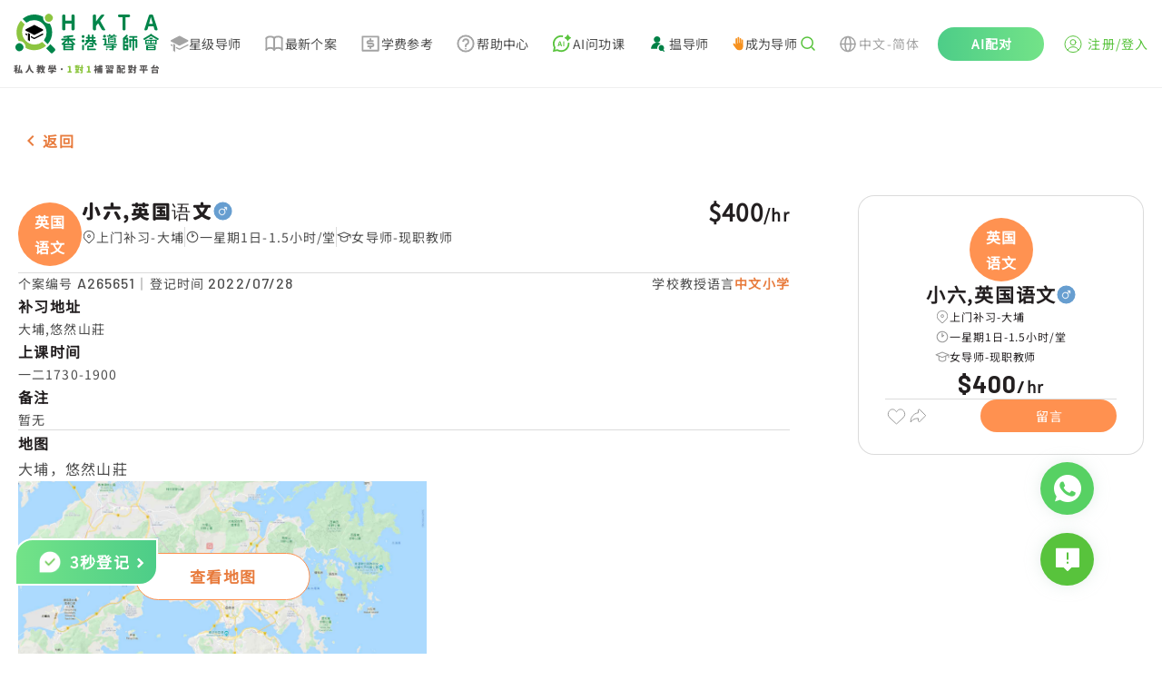

--- FILE ---
content_type: text/html; charset=utf-8
request_url: https://www.hkta.edu.hk/zh-hans/jobdetail/A265651
body_size: 15909
content:
<!doctype html>
<html data-n-head-ssr lang="zh-hans" data-n-head="%7B%22lang%22:%7B%22ssr%22:%22zh-hans%22%7D%7D" class="html-container">
  <head>
    <meta data-n-head="ssr" charset="utf-8"><meta data-n-head="ssr" name="renderer" content="webkit"><meta data-n-head="ssr" content="香港" name="distribution"><meta data-n-head="ssr" content="ALL" name="WEBCRAWLERS"><meta data-n-head="ssr" content="ALL" name="SPIDERS"><meta data-n-head="ssr" content="7 DAYS" name="REVISIT-AFTER"><meta data-n-head="ssr" content="HKTA 香港導師會" name="copyright"><meta data-n-head="ssr" content="general" name="rating"><meta data-n-head="ssr" content="zh-hk"><meta data-n-head="ssr" content="IE=edge"><meta data-n-head="ssr" content="width=device-width, initial-scale=1.0" name="viewport"><meta data-n-head="ssr" content="https://www.hkta.edu.hk/images/hkta/logo-social-logo.png" name="twitter:image"><meta data-n-head="ssr" property="og:site_name" content="HKTA香港導師會"><meta data-n-head="ssr" property="og:image" content="https://www.hkta.edu.hk/images/hkta/logo-social-logo.png"><meta data-n-head="ssr" property="og:type" content="article"><meta data-n-head="ssr" property="og:title" content="补习推介 | A265651 | 大埔 | 小六,英国语文 | 一星期1日 | 补习推介"><meta data-n-head="ssr" property="og:url" content="https://www.hkta.edu.hk/zh-hans/jobdetail/A265651"><meta data-n-head="ssr" property="description" content="觉得这个案很适合你| 大埔
            | 小六,英国语文(男-1名)
            | 400/1hr|查看个案详细资料
https://www.hkta.edu.hk/zh-hans/jobdetail/A265651【更多补习让你选择】HKTA香港导师会| 最多家长推介补习平台| 130,000多名优质导师
即上
 https://www.hkta.edu.hk/jobcase
【HKTA App新登场】更加方便快捷！快下载来看看吧！
https://www.hkta.edu.hk/download"><meta data-n-head="ssr" property="article:publisher" content="https://www.facebook.com/hkta.edu.hk/"><meta data-n-head="ssr" property="article:section" content="补习推介"><meta data-n-head="ssr" property="article:published_time" content="2019-11-11T17:31:13+00:00"><title>男-1名 小六,英国语文 悠然山莊 $400 - HKTA香港导师会</title><link data-n-head="ssr" rel="icon" type="image/x-icon" href="/favicon.ico"><link data-n-head="ssr" rel="canonical" href="https://www.hkta.edu.hk/zh-hans/jobdetail/A265651"><link data-n-head="ssr" ref="alternate" href="/jobdetail/A265651" hreflang="x-default"><link data-n-head="ssr" ref="alternate" href="/jobdetail/A265651" hreflang="zh-hk"><link data-n-head="ssr" ref="alternate" href="/zh-hans/jobdetail/A265651" hreflang="zh-cn"><link data-n-head="ssr" ref="alternate" href="/en/jobdetail/A265651" hreflang="en-hk"><script data-n-head="ssr" src="https://maps.googleapis.com/maps/api/js?key=AIzaSyDMhBwGUFPuKiCJHuJkfZrXhvvxEU064Kw" async></script><link rel="preload" href="/js/client/b9e5709.js" as="script"><link rel="preload" href="/js/client/commons/app.f0898bb74950f15a38cd.js" as="script"><link rel="preload" href="/js/client/vendors/app.35a7cd55c625997c1057.css" as="style"><link rel="preload" href="/js/client/vendors/app.85c463b2fbde61b1d80b.js" as="script"><link rel="preload" href="/js/client/app.db50d67a3526c317e64f.css" as="style"><link rel="preload" href="/js/client/app.35e56cf754a355bf600b.js" as="script"><link rel="preload" href="/js/client/263.228f91d6fc2fdbdbc85a.css" as="style"><link rel="preload" href="/js/client/263.e287f175e7e8a13c6c58.js" as="script"><link rel="preload" href="/js/client/pages/_lang/jobdetail/_jobNo.58740d1d752366eaa78d.css" as="style"><link rel="preload" href="/js/client/pages/_lang/jobdetail/_jobNo.4e05c0e6b40bd588d885.js" as="script"><link rel="preload" href="/js/client/1.22565be48c0bd23ebb80.js" as="script"><link rel="preload" href="/js/client/pages/jobdetail/_jobNo.adfd097c824ff604b692.js" as="script"><link rel="preload" href="/js/client/267.fdb45959e63fdfa856e5.css" as="style"><link rel="preload" href="/js/client/267.9552b560b7c041a00be7.js" as="script"><link rel="stylesheet" href="/js/client/vendors/app.35a7cd55c625997c1057.css"><link rel="stylesheet" href="/js/client/app.db50d67a3526c317e64f.css"><link rel="stylesheet" href="/js/client/263.228f91d6fc2fdbdbc85a.css"><link rel="stylesheet" href="/js/client/pages/_lang/jobdetail/_jobNo.58740d1d752366eaa78d.css"><link rel="stylesheet" href="/js/client/267.fdb45959e63fdfa856e5.css">
    <link rel="preconnect" href="https://fonts.googleapis.com">
    <link rel="preconnect" href="https://fonts.gstatic.com" crossorigin>
    <link href="https://fonts.googleapis.com/css2?family=Barlow:wght@400;500;700&family=DM+Sans:opsz@9..40&display=swap" rel="stylesheet">
<!--    <link href="/css/font/GenJyuuGothicP-Heavy/fonts.css" rel="preload" crossorigin as="style" onload="this.rel = 'stylesheet'">-->
    <link href="/css/font/gen-index/fonts.css" rel="preload" crossorigin as="style" onload='this.rel="stylesheet"'>
    <link href="/css/font/gen-other/fonts.css" rel="preload" crossorigin as="style" onload='this.rel="stylesheet"'>
<!--    <link href="/css/font/NotoSansSC-Regular/fonts.css"  rel="preload" crossorigin as="style" onload="this.rel = 'stylesheet'">-->
    <link href="/css/font/NotoSansSC-Regular-Index/fonts.css" rel="preload" crossorigin as="style" onload='this.rel="stylesheet"'>
    <link href="/css/font/NotoSansSC-Regular-Other/fonts.css" rel="preload" crossorigin as="style" onload='this.rel="stylesheet"'>
    <meta name="viewport" content="width=device-width,initial-scale=1,user-scalable=0">

    <!-- Global site tag (gtag.js) - Google Ads: 1063509359 -->
    <script defer src="https://www.googletagmanager.com/gtag/js?id=AW-1063509359"></script>
    <script>function gtag(){dataLayer.push(arguments)}(document.location.href.includes("uat")||document.cookie.includes("disableGTag"))&&(console.log("disable gtag"),window["ga-disable-AW-1063509359"]=!0),window.dataLayer=window.dataLayer||[],gtag("js",new Date),gtag("config","AW-1063509359")</script>
    <!-- END Global site tag (gtag.js) - Google Ads: 1063509359 -->

    <!-- Google AW -->
    <script>gtag("event","page_view",{send_to:"AW-1063509359",value:"replace with value",items:[{id:"replace with value",location_id:"replace with value",google_business_vertical:"education"},{id:"replace with value",google_business_vertical:"retail"}]})</script>
    <!-- END Google AW -->

    <!-- Google Tag Manager -->
    <script>!function(e,t,a,n,g){e[n]=e[n]||[],e[n].push({"gtm.start":(new Date).getTime(),event:"gtm.js"});var m=t.getElementsByTagName(a)[0],r=t.createElement(a);r.async=!0,r.src="https://www.googletagmanager.com/gtm.js?id=GTM-NC956N",m.parentNode.insertBefore(r,m)}(window,document,"script","dataLayer")</script>
    <!-- End Google Tag Manager -->

    <!-- Google tag (gtag.js) -->
    <script async src="https://www.googletagmanager.com/gtag/js?id=G-X7Q09HK1RC"></script>
    <script>function gtag(){dataLayer.push(arguments)}window.dataLayer=window.dataLayer||[],gtag("js",new Date),gtag("config","G-X7Q09HK1RC")</script>
  </head>
  <body>
    <!-- Google Tag Manager (noscript) -->
    <noscript><iframe src="https://www.googletagmanager.com/ns.html?id=GTM-NC956N" height="0" width="0" style="display:none;visibility:hidden"></iframe></noscript>
    <!-- End Google Tag Manager (noscript) -->
    <div data-server-rendered="true" id="__nuxt"><!----><div id="__layout"><div data-app="true" id="main" class="v-application v-application--is-ltr theme--light" data-v-712169b0><div class="v-application--wrap"><header data-v-712169b0><div class="max-md:hidden" style="height:90px;" data-v-712169b0></div> <div class="md:fixed md:top-0 md:left-0 md:z-[99] bottom-header-wrap" data-v-712169b0><div class="bottom-header" data-v-712169b0><div class="bottom-header-left" style="max-width:1081px;" data-v-712169b0><a href="/zh-hans" class="max-md:flex-fill max-md:mr-3" data-v-712169b0><svg xmlns="http://www.w3.org/2000/svg" width="160" height="66" viewBox="0 0 1601 660" fill="none" data-v-712169b0><path fill="#000" fill-rule="evenodd" d="m224 234-89-46c-7-3-7-13 0-16l89-46h8l90 46c6 3 6 13 0 16l-90 46h-8ZM322 218l-90 46h-8l-35-18v15l35 18c3 2 6 2 8 0l90-45c6-4 6-12 0-16ZM149 226l-14-8h-1c-6 4-6 12 1 16l14 7v-15ZM158 213v82l11-1 11 13v-83l-22-11Z" clip-rule="evenodd"></path> <path fill="#8CC540" d="M359 13a44 44 0 1 0 62 62 44 44 0 0 0-62-62Z"></path> <path fill="#00854A" d="M35 337a44 44 0 1 0 62 62 44 44 0 0 0-62-62Z"></path> <path fill="#8CC540" d="M316 312a138 138 0 0 1-194-193L80 77c-56 64-63 155-23 226a65 65 0 0 1 74 74c71 41 163 33 227-23l-42-42Z"></path> <path fill="#00854A" d="M404 336a221 221 0 0 1-46 46l50 50c7 7 18 7 24 0l22-22c7-6 7-17 0-24l-50-50ZM344 90a65 65 0 0 1-19-55C254-5 163 2 99 58l42 42a138 138 0 0 1 193 194l42 42c56-64 64-156 23-227-19 3-40-4-55-19ZM550 184c-4 0-7-1-10-4-3-2-4-6-4-9V23c0-3 1-7 4-9 3-3 6-4 10-4h7c4 0 7 1 10 4 3 2 4 6 4 9v54l2 1h62l2-1V23c0-3 1-7 4-9 3-3 6-4 10-4h7c4 0 7 1 10 4 2 2 4 6 4 9v148c0 3-2 7-4 9-3 3-6 4-10 4h-7c-4 0-7-1-10-4-3-2-4-6-4-9v-60c0-2-1-2-2-2h-62c-1 0-2 0-2 2v60c0 3-1 7-4 9-3 3-6 4-10 4h-7ZM888 184c-4 0-7-1-10-4-3-2-4-6-4-9V23c0-3 1-7 4-9 3-3 6-4 10-4h7c4 0 7 1 10 4 3 2 4 6 4 9v62h1l49-65c6-7 13-10 22-10h12l6 3v4l-1 3-44 57v3l54 93 2 4-1 3c-2 3-4 4-7 4h-11a23 23 0 0 1-21-11l-37-65c-1-1-1-2-2-1l-21 27-1 3v34c0 3-1 7-4 9-3 3-6 4-10 4h-7ZM1213 184c-4 0-7-1-9-4-3-2-4-6-4-9V41c0-2-1-2-2-2h-34c-4 0-7-2-9-4-3-3-4-6-4-10v-2c0-3 1-7 4-9 2-3 5-4 9-4h106c4 0 7 1 10 4 3 2 4 6 4 9v2c0 4-1 7-4 10-3 2-6 4-10 4h-34c-1 0-2 0-2 2v130c0 3-1 7-3 9-3 3-6 4-10 4h-8ZM1568 184c-4 0-8-1-11-3-3-3-5-6-6-10l-8-30c-1-1-1-2-3-2h-53l-2 2-8 30a18 18 0 0 1-17 13h-9c-3 0-6-1-8-4l-1-5v-4l48-148a18 18 0 0 1 17-13h14c4 0 8 1 11 3 4 3 6 6 7 10l48 148v4c0 2 0 3-2 5-2 3-4 4-7 4h-10Zm-74-73v1h40v-1l-5-18a1352 1352 0 0 1-16-56l-15 56-4 18ZM782 252a16 16 0 1 1-32 0 16 16 0 0 1 32 0ZM782 301a16 16 0 1 1-32 0 16 16 0 0 1 32 0ZM896 276h-93a10 10 0 0 1 0-19h93a10 10 0 0 1 0 19ZM871 339h-30a8 8 0 0 1 0-16h30a8 8 0 0 1 0 16Z"></path> <path fill="#00854A" d="M863 361v-30a8 8 0 0 1 17 0v30a8 8 0 1 1-17 0ZM812 395v-34a8 8 0 0 1 16 0v34a8 8 0 0 1-16 0Z"></path> <path fill="#00854A" d="M871 369h-51a8 8 0 0 1 0-17h51a8 8 0 0 1 0 17ZM899 403h-79a8 8 0 0 1 0-17h79a8 8 0 0 1 0 17ZM818 296v-60a10 10 0 0 1 19 0v60a10 10 0 1 1-19 0Z"></path> <path fill="#00854A" d="m788 330 33-33a10 10 0 1 1 13 14l-33 33a10 10 0 1 1-13-14ZM756 397v-47a10 10 0 0 1 19 0v47a10 10 0 0 1-19 0ZM911 330l-33-33a10 10 0 1 0-13 14l33 33a10 10 0 1 0 13-14Z"></path> <path fill="#00854A" d="M862 296v-60a10 10 0 0 1 19 0v60a10 10 0 1 1-19 0Z"></path> <path fill="#00854A" d="M901 309H798a10 10 0 0 1 0-19h103a10 10 0 0 1 0 19ZM1018 249a16 16 0 1 1-32 0 16 16 0 0 1 32 0ZM1069 237a10 10 0 1 1-20 0 10 10 0 0 1 20 0ZM1117 237a10 10 0 1 1-21 0 10 10 0 0 1 21 0ZM1035 394a9 9 0 1 1-18 0 9 9 0 0 1 18 0ZM1014 291h-25a8 8 0 1 1 0-17h25a8 8 0 0 1 0 17ZM1058 267l23-22a8 8 0 0 1 11 12l-10 10M1132 351H998a8 8 0 1 1 0-16h134a8 8 0 1 1 0 16ZM1123 375h-99a7 7 0 1 1 0-15h99a7 7 0 1 1 0 15Z"></path> <path fill="#00854A" d="M1130 256h-95a7 7 0 1 1 0-14h95a7 7 0 1 1 0 14ZM1003 335v-51a10 10 0 0 1 19 0v51a10 10 0 0 1-19 0ZM1082 396v-49a10 10 0 0 1 20 0v49c0 5-5 7-10 7s-10-2-10-7Z"></path> <path fill="#00854A" d="M1062 389h33a7 7 0 1 1 0 14h-33a7 7 0 1 1 0-14ZM1070 282h26a5 5 0 1 1 0 9h-26a5 5 0 1 1 0-9ZM1070 300h26a5 5 0 1 1 0 9h-26a5 5 0 1 1 0-9Z"></path> <path fill="#00854A" d="M1120 265h-75c-3 0-5 2-5 5v51c0 3 2 5 5 5h75c3 0 6-2 6-5v-51c0-3-3-5-6-5Zm-11 52h-53v-43h53v43ZM1207 393V275a10 10 0 0 1 20 0v118a10 10 0 1 1-20 0Z"></path> <path fill="#00854A" d="M1219 265h35a10 10 0 0 1 0 19h-35a10 10 0 0 1 0-19ZM1280 247h78a10 10 0 0 1 0 19h-78a10 10 0 0 1 0-19ZM1286 282h67a10 10 0 0 1 0 19h-67a10 10 0 1 1 0-19Z"></path> <path fill="#00854A" d="m1210 267 29-28a10 10 0 1 1 14 13l-29 29a10 10 0 1 1-14-14ZM1219 305h35a10 10 0 0 1 0 19h-35a10 10 0 0 1 0-19ZM1219 339h35a10 10 0 0 1 0 20h-35a10 10 0 0 1 0-20ZM1219 383h35a10 10 0 0 1 0 20h-35a10 10 0 0 1 0-20Z"></path> <path fill="#00854A" d="M1244 315v-40a10 10 0 0 1 20 0v40a10 10 0 0 1-20 0ZM1244 393v-44a10 10 0 0 1 20 0v44a10 10 0 0 1-20 0ZM1277 369v-77a10 10 0 0 1 19 0v77a10 10 0 0 1-19 0ZM1343 369v-77a10 10 0 0 1 20 0v77a10 10 0 0 1-20 0ZM1310 402V263a10 10 0 0 1 19 0v139a10 10 0 0 1-19 0ZM1439 270l70-42a10 10 0 1 1 10 17l-70 41a10 10 0 1 1-10-16Z"></path> <path fill="#00854A" d="m1590 270-70-42a10 10 0 1 0-10 17l70 41a10 10 0 1 0 10-16ZM1528 279h-27a7 7 0 1 1 0-14h27a7 7 0 1 1 0 14ZM1562 330v-35a7 7 0 0 1 15 0v35a7 7 0 1 1-15 0ZM1452 330v-35a7 7 0 0 1 14 0v35a7 7 0 1 1-14 0ZM1507 330v-35a7 7 0 0 1 15 0v35a7 7 0 1 1-15 0ZM1461 393v-35a10 10 0 0 1 20 0v35a10 10 0 0 1-20 0Z"></path> <path fill="#00854A" d="M1472 348h85a6 6 0 1 1 0 12h-85a6 6 0 0 1 0-12ZM1460 288h109a6 6 0 1 1 0 11h-109a6 6 0 0 1 0-11ZM1460 325h109a6 6 0 1 1 0 12h-109a6 6 0 0 1 0-12ZM1472 391h85a6 6 0 0 1 0 12h-85a6 6 0 0 1 0-12ZM1478 371h75a5 5 0 1 1 0 9h-75a5 5 0 1 1 0-9Z"></path> <path fill="#00854A" d="M1548 393v-35a10 10 0 0 1 19 0v35a10 10 0 0 1-19 0ZM1491 312a6 6 0 1 1-12 0 6 6 0 0 1 12 0ZM1548 312a6 6 0 1 1-12 0 6 6 0 0 1 12 0ZM535 326l44-44a10 10 0 1 1 14 13l-44 44a10 10 0 1 1-14-13ZM671 326l-45-46a10 10 0 1 0-14 14l46 45a10 10 0 1 0 13-13Z"></path> <path fill="#00854A" d="M593 318v-61a10 10 0 0 1 20 0v61a10 10 0 0 1-20 0Z"></path> <path fill="#00854A" d="M674 295H532a10 10 0 0 1 0-19h142a10 10 0 0 1 0 19ZM653 256l-98 11a10 10 0 0 1-2-19l98-11a10 10 0 0 1 2 19ZM547 393v-53a10 10 0 0 1 20 0v53a10 10 0 0 1-20 0Z"></path> <path fill="#00854A" d="M557 331h94a8 8 0 1 1 0 16h-94a8 8 0 1 1 0-16ZM557 387h94a8 8 0 0 1 0 16h-94a8 8 0 0 1 0-16Z"></path> <path fill="#00854A" d="M639 393v-53a10 10 0 0 1 20 0v53a10 10 0 0 1-20 0Z"></path> <path fill="#00854A" d="M566 360h74a7 7 0 1 1 0 14h-74a7 7 0 0 1 0-14Z"></path> <path fill="#595757" d="m45 619 2 4-1 5-2 1-3 2c-2 0-3-1-3-2a214 214 0 0 1-4-4v29l-1 4-4 1h-3l-4-1-2-4v-27l-8 15-3 1-3-2a227 227 0 0 0-3-8v-1l2-4a109 109 0 0 0 12-20l-1-1h-6l-4-1-2-4v-3l2-4 4-1h9l1-1v-9h-1l-6 1h-1l-4-1a8 8 0 0 1-3-4v-2l1-2c0-2 1-2 3-3a163 163 0 0 0 28-7l2 1 4 2 3 2 1 3-1 1-2 3-9 2-1 1v12l1 1h7l4 1c2 1 2 3 2 4v3c0 1 0 3-2 4l-4 1h-7l-1 1h1l10 11Zm53 30v1l-1 4-4 2-5 2h-1l-3-1-2-3v-3h-1l-33 5h-1l-4-1-2-4-1-4v-1l1-3 3-2a17 17 0 0 0 3-1h1a464 464 0 0 0 13-71 5 5 0 0 1 4-1l5 1c2 0 3 0 4 2l1 3v1a548 548 0 0 1-11 64 315 315 0 0 1 15-2 252 252 0 0 0-5-16 5 5 0 0 1 4-5l3-1h2a6 6 0 0 1 5 4c5 11 8 21 10 30Zm67-79 1-4 5-2h5a5 5 0 0 1 5 6v1a159 159 0 0 0 3 18 121 121 0 0 0 8 23l7 12a72 72 0 0 0 20 17l2 3v1l-1 3-4 4-4 2h-4a79 79 0 0 1-34-44c-6 18-16 33-30 43l-4 1h-1l-4-2-4-4-1-3 1-3a80 80 0 0 0 21-22 92 92 0 0 0 13-50Zm162 27-1-1h-6l-1 1a120 120 0 0 0 5 16l3-16Zm-38 9h2l2 1 2 1a93 93 0 0 0 4-5l-1-1h-8l-1 1a118 118 0 0 1-2 3h2Zm-8-21-1 1v3l1 1 1-1a58 58 0 0 0 3-4h-4Zm66 6-1 4-4 1v1c-2 14-5 25-10 34v1c4 5 7 9 12 12l2 3v1l-1 3-3 4-4 2h-1l-3-1-11-10h-1c-4 4-8 8-14 11a5 5 0 0 1-4 1l-4-3-2-4a5 5 0 0 1-1-4l3-3c6-3 11-7 14-12l1-1a136 136 0 0 1-6-16l-3 2-4-1-3-3h-1a108 108 0 0 1-13 14h6l5-1 4 2 2 4a6 6 0 0 1-6 7 731 731 0 0 1-11 1v6l-1 8-4 4-9 1h-1l-4-1-3-4v-5l4-2h4v-6h-12l-4-1-2-4v-2l1-3c1-2 2-2 4-2a1324 1324 0 0 0 13-2v-3l1-2 3-1 1-1 3-2v-1h-4l-1 1-9 6a6 6 0 0 1-4 1l-4-3-2-2a4 4 0 0 1-1-4l2-3a72 72 0 0 0 6-4v-2l3-1h2a61 61 0 0 0 3-3v-1h-11l-4-1-2-4v-1l2-4c1-2 2-2 4-2h7l1-1v-3l-1-1h-4l-4-2-2-4 2-4c1-2 2-2 4-2h4l1-1v-2l1-4 4-2h2l4 2 2 4v2l1 1h1c2 0 3 0 5 2l1 4h1l3-7a7 7 0 0 1 6-4l2 1h2l3 3a5 5 0 0 1 0 4 113 113 0 0 1-7 14l3 1 1 3v2h1l7-26 2-4a6 6 0 0 1 5-1l3 1a6 6 0 0 1 5 6 251 251 0 0 1-2 11h19l4 1 1 4v3Zm86-17 1 2-1 3-3 1-4-1h-1l-3 2-3 1-1-1-4-1-1-3 2-2 2-1v-1l-2-2 1-3 3-1h4l1 1h1c1-2 3-2 5-2h2l2 2v3l-1 1v2Zm7 40 1-1 4 2 2 2 1 3c0 2 0 3-2 4a205 205 0 0 1-9 6h26l4 2 2 4-2 4-4 2h-30l-1 1v3l-1 8-5 4-12 2-4-2c-2-1-3-2-3-4a19 19 0 0 1-1-3l1-2 3-1h6l1-1 1-1v-3l-1-1h-30l-4-2-2-4 2-4 4-2h31l1-2 2-2h4l3-2h-24l-3-2-2-3 2-4 3-1h36Zm-38-16-1 1v1l1 1h15v-1a297 297 0 0 0-4-4l-1 2h-10Zm61 2v1h1l4 1 2 4v11l-2 4-4 1h-3l-4-1-2-4v-6h-60l-1 1v5l-1 4-4 1h-3l-4-1-1-4v-11l1-4 4-1h1l1-1-1-25 1-4a4 4 0 0 1 4-1h2a229 229 0 0 0 11-4l2 1 3 2 1 2v1l-2 3a142 142 0 0 1-9 3l1 1h7l3 1 2 3-2 3-3 1h-7v2l1 1h7l3 1 1 2a40 40 0 0 0 4-2v-1l-2-2 1-3 4-1h3l1 1h1c2-2 3-2 5-2h3a4 4 0 0 1 2 3l-1 2-1 1v1l1 1 1 3-1 3-3 1h-1a6 6 0 0 1-4-2h-1a58 58 0 0 1-6 4v1h29l1-1v-1l-1-1h-5l-4-1-1-3 1-3 4-1h6l1-1v-1l-1-1h-6l-3-1-2-3 2-3 3-1h7v-3h-8l-3-1-1-3 1-3 3-2h17l4 2 1 4-1 27Zm75 20c-2 2-5 3-8 3s-5-1-7-3-3-5-3-8 1-5 3-8c2-2 4-3 7-3s6 1 8 3c2 3 3 5 3 8s-1 6-3 8Zm426-12h-6v5h5l1-1v-4Zm-6 20v1h5l1-1v-3l-1-1h-5v4Zm-20 0v1h5l1-1v-3l-1-1h-5v4Zm6-20h-6v5h5l1-1v-4Zm36-23-2 4-4 2h-16v5h14l4 1 2 4v45l-1 7-3 4-6 2h-1l-4-1-3-4v-5l3-2 1-1v-5l-1-1h-5v13l-2 4-4 2h-2l-4-2c-2-1-2-2-2-4v-12l-1-1h-5v14l-2 4-4 1h-2l-4-1-2-4v-42a190 190 0 0 1-4 6v1l2 4-2 5h-1l-3 2a379 379 0 0 1-5-5v29l-2 4-4 1h-2l-4-1-2-4v-24l-1 1a4179 4179 0 0 1-5 3l-3-3-1-3a8 8 0 0 1-1-4l2-4a77 77 0 0 0 16-24v-1h-12l-4-1-1-4v-2l1-4 4-2h5v-11l2-4c1-2 2-2 4-2h2l4 2 1 4v11h2l3 1 2 1 2 3 1 2-1 2-7 16v2l1 1h1l2-3 3-2 2-1 2 1 1 1v-5l2-4 4-1h13l1-1v-4h-17l-4-2-2-4v-1l2-4 4-2h16l1-1v-6c0-2 0-3 2-4 1-2 2-2 4-2h2c1 0 3 0 4 2l2 4v7h8l-3-3-2-4 2-3 4-2 4 1 4 3 2 4c0 1 0 3-2 4h1l3 1 1 3v3Zm97 46h1v-2l-1-1h-38l-1 1v2h39Zm-39 14 1 1h38l1-1v-2l-1-1h-38l-1 1v2Zm0-46-1 2-2 2h5l2-1v-22h-16l4 2 2 4v1l-1 3-3 4 3-1h4l2 4 1 2Zm16 9v1h6l3 2v4l-1 1v1h25l4 2 2 4v31l-2 4-4 2h-6l-2-1-1-2-1-1h-38l-1 1-1 2-2 1h-5l-5-2-1-4v-31l1-4 5-2h17l1-1a87 87 0 0 0 1-4h-1l-6 1-4-1-3-4a271 271 0 0 0-3-4 375 375 0 0 1-16 5l-3-3v-1l-1-2 1-2a407 407 0 0 0 14-7l-7-5-3-3v-1c0-2 1-3 2-3l1-2h-1a6 6 0 0 1-4-10l4-1h30l4 1 2 4v28l-1 6Zm24-17a4 4 0 0 1 4 0l2 3 1 2-1 3-3 2-2 1-1 1h1a203 203 0 0 0 8-1v-22h-14l3 2 2 4h1l-2 4-1 1v1l2-1Zm17-22 4 1 1 4v27l-1 7c0 2-2 3-3 4l-10 1-5-1-2-4-2-4-1-1a358 358 0 0 1-14 4c-2-1-3-2-3-4l-1-2 1-2 3-3a264 264 0 0 0 9-3l-5-4-3-4v-1l1-3 1-1-4-2-2-4 2-4 4-1h30Zm65 18 1-1v-5h-3v5l1 1h1Zm-12 54 1 1h19l1-1v-3l-1-1h-19l-1 1v3Zm3-42h-3v20h1c2-3 2-7 2-12v-8Zm17 23h-2c-3 0-4-1-5-2l-1-7v-14h-2v8l-2 12-3 2h-1l-3-1-1 1v5l1 1h19l1-1v-4h-1Zm1-7v-16h-3v16h3Zm-27-34-4-2-2-4v-1l2-4 4-2h35l4 2 1 4v1l-1 4-4 2h-7v5l1 1h4l4 1 2 5v59l-2 4-4 1h-2l-3-1-1-3h-20l-1 1-1 3-4 2-4-2-1-4v-60l1-5 4-1h5l1-1v-5h-7Zm62 64h9l3-2 1-8 2-3h3l3 1 4 3 1 4v1c-1 6-3 11-5 13-2 3-6 4-11 4h-12c-6 0-11-1-13-4-2-2-3-7-3-14v-35l1-4c2-2 3-2 5-2h20l1-1v-14l-1-1h-21c-2 0-3 0-4-2l-2-4v-2l2-4 4-2h30l4 2 2 4v38l-2 4-4 2h-3l-4-2-1-4h-13v27l1 4 3 1Zm92-37-3-2a5 5 0 0 1 0-4 166 166 0 0 0 0-5h-13l2 5v4l-3 2h17Zm-22-26h-1l-5 3h5l1-1v-2Zm75 7 4 2c2 1 2 2 2 4v2c0 1 0 3-2 4l-4 2h-3v41l-1 8-4 5-12 2-4-1c-2-1-3-2-3-4a58 58 0 0 0-2-4l1-2 3-2h8v-17h-1l-6 2-1 1-3-1-2-3-3-12-1-2 1-2c0-2 2-3 3-3h1l2-1 3 1 3 3 4 13v-22h-15l-3-2-2-4h-9l3 2v3a156 156 0 0 1-3 6l4 2 2 4-2 4c-1 2-2 2-4 2h-9v5h8l4 1 2 4-2 5-4 1h-8v4l12-1h1l3 1 2 4v1l-2 5-4 2-38 3-4-1-2-4v-2l1-4 4-2a2183 2183 0 0 0 13-2v-3l-1-1h-8l-4-1-1-5 1-4 4-1h8l1-1v-3l-1-1h-9c-2 0-3 0-4-2l-2-4 2-4 4-2h1l-2-4v-4l3-3h-6l-4-2-1-4v-2l1-3 3-1 1-1-4-8a5 5 0 0 1 0-4l3-3 2-1 2 1 4 2a81 81 0 0 0 1 3v-3l2-4 4-1 4 1 1 4v13l1 1h1l1-1v-13l2-4a6 6 0 0 1 8 0l2 4v6l2-5 3-4a6 6 0 0 1 5 0l1 1c2 0 3 1 3 2v4l-3 5a7 7 0 0 1-9 3l-2-1v3h9l3 1 1 3h18l1-1v-17l2-4 4-2h2l4 2c2 1 2 2 2 4v17l1 1h2Zm124 24 4 1 2 4v4l-2 4-4 1h-32l-1 1v26c0 1 0 3-2 4l-4 1h-3l-4-1-2-4v-26l-1-1h-31l-5-1-1-4v-4l1-4 5-1h31l1-1v-26l-1-1h-26l-4-2-2-4v-3l2-4 4-2h69l4 2 2 4v3l-2 4-4 2h-26l-1 1v26l1 1h32Zm-73-17v-4l3-3h2a7 7 0 0 1 5 0l3 3a78 78 0 0 1 4 10l-1 3c0 2-2 2-3 3l-3 1h-2l-3-1c-1 0-2-1-2-3l-3-9Zm62 9c0 2-2 3-3 3a8 8 0 0 1-5 1l-2-1-3-2a5 5 0 0 1 0-5l3-9 3-3 3-1h2l4 1 3 3 1 2-1 2-5 9Zm114 24v-1h-37l-1 1v12l1 1h37v-13Zm-47 30-4-1-2-4v-34l2-4 4-2h57l4 2 2 4v34l-2 4-4 1h-6l-3-1-1-2h-38l-1 2-2 1h-6Zm42-73-2-3 2-4 2-2 5-1c2 0 3 0 5 2l19 19a5 5 0 0 1 1 5l-2 4-4 2a5 5 0 0 1-4 1l-4-2-2-3-1-1-66 3-4-2-2-4v-3l1-4 4-2a586 586 0 0 0 10 0l12-22c0-2 1-3 3-3a6 6 0 0 1 4-1l6 2a5 5 0 0 1 3 5v2a215 215 0 0 1-10 16 1460 1460 0 0 1 27-1l-3-3Z"></path> <path fill="#8CC540" d="m600 650-5-2-1-4v-3l1-4 5-1h9l1-1v-41l-1-1h-8l-4-1-1-4 1-4 4-3 8-3c4-2 8-2 11-2h2l4 1 1 4v54l1 1h7l4 1 2 4v3l-2 4-4 2h-35Zm110-42-3-2a5 5 0 0 1 0-4 148 148 0 0 0 1-5h-14l2 5v4l-3 2h17Zm-22-26-6 3h6v-3Zm75 7 5 2 1 4v2l-1 4-5 2h-3v41l-1 8-4 5-12 2-4-1c-2-1-3-2-3-4l-1-3-1-1 1-2 3-2h8v-17l-7 2-1 1-3-1-2-3-3-12-1-2 1-2 3-3h1l2-1 3 1 3 3 4 13v-22h-14l-4-2-2-4h-9c2 0 2 1 3 2v3a157 157 0 0 1-2 6l3 2 2 4-2 4c-1 2-2 2-4 2h-9v5h8l5 1 1 4-1 5-5 1h-8v4l12-1h1l3 1 2 4v1l-1 5-5 2-37 3h-1l-4-1-2-4v-2l1-4 4-2a2212 2212 0 0 0 13-2v-4h-8l-5-1-1-5 1-4 5-1h8v-5h-10c-1 0-3 0-4-2l-1-4 1-4 4-2h1l-1-4-1-2 1-2c0-2 1-2 2-3h-5l-5-2-1-4v-2l1-3 3-1 1-1-3-8a5 5 0 0 1-1-4l3-3 3-1 1 1 4 2a93 93 0 0 0 1 3v-3l2-4 4-1 4 1 2 4v14h2v-14l2-4a6 6 0 0 1 8 0l2 4v6l2-5 3-4a6 6 0 0 1 5 0l1 1c2 0 3 1 3 2l1 2-1 2a651 651 0 0 1-7 8h-5l-2-1v3h10l2 1 1 3h19v-18l2-4 4-2h2l5 2 1 4v17l1 1h2Zm47 61-4-2-1-4v-3l1-4 4-1h10v-43h-8l-4-1-1-4 1-4 4-3 8-3c4-2 8-2 11-2h1l4 1c2 1 2 3 2 4v54l1 1h7l4 1 2 4v3l-2 4-4 2h-36Z"></path></svg></a> <div class="greater-than-sm menu-bar-wrap gap-1" style="max-width:877px;" data-v-712169b0><a href="/zh-hans/searchtutor" class="d-flex items-center gap-[5px]" data-v-712169b0 data-v-712169b0><img src="/svg/MenuBarListIcon/starTutor.svg" alt="icon" width="21" height="19" class="grayscale" style="transition:.2s ease-in-out;" data-v-712169b0> <div class="text-sm font-normal leading-[22px] tracking-wide" style="transition:.2s ease-in-out;color:#4D4D4D;" data-v-712169b0>星级导师</div></a><a href="/zh-hans/jobcase" class="d-flex items-center gap-[5px]" data-v-712169b0 data-v-712169b0><img src="/svg/MenuBarListIcon/jobCase.svg" alt="icon" width="24" height="24" class="grayscale" style="transition:.2s ease-in-out;" data-v-712169b0> <div class="text-sm font-normal leading-[22px] tracking-wide" style="transition:.2s ease-in-out;color:#4D4D4D;" data-v-712169b0>最新个案</div></a><a href="/zh-hans/content/fee" class="d-flex items-center gap-[5px]" data-v-712169b0 data-v-712169b0><img src="/svg/MenuBarListIcon/fee.svg" alt="icon" width="24" height="24" class="grayscale" style="transition:.2s ease-in-out;" data-v-712169b0> <div class="text-sm font-normal leading-[22px] tracking-wide" style="transition:.2s ease-in-out;color:#4D4D4D;" data-v-712169b0>学费参考</div></a><a href="/zh-hans/content/faq" class="d-flex items-center gap-[5px]" data-v-712169b0 data-v-712169b0><img src="/svg/MenuBarListIcon/helpCenter.svg" alt="icon" width="24" height="24" class="grayscale" style="transition:.2s ease-in-out;" data-v-712169b0> <div class="text-sm font-normal leading-[22px] tracking-wide" style="transition:.2s ease-in-out;color:#4D4D4D;" data-v-712169b0>帮助中心</div></a><a href="/zh-hans/aihomework" class="d-flex items-center gap-[5px]" data-v-712169b0 data-v-712169b0><img src="/svg/MenuBarListIcon/aiHomework.svg" alt="icon" width="24" height="24" style="transition:.2s ease-in-out;" data-v-712169b0> <div class="text-sm font-normal leading-[22px] tracking-wide" style="transition:.2s ease-in-out;color:#4D4D4D;" data-v-712169b0>AI问功课</div></a><a href="/zh-hans/parent/aipublish" class="d-flex items-center gap-[5px]" data-v-712169b0 data-v-712169b0><img src="/svg/MenuBarListIcon/search-tutor-green.svg" alt="icon" width="25" height="25" style="transition:.2s ease-in-out;" data-v-712169b0> <div class="text-sm font-normal leading-[22px] tracking-wide" style="transition:.2s ease-in-out;color:#4D4D4D;" data-v-712169b0>揾导师</div></a><a href="/zh-hans/becometutor" class="d-flex items-center gap-[5px]" data-v-712169b0 data-v-712169b0><img src="/svg/MenuBarListIcon/becomeTutor.svg" alt="icon" width="16" height="16" style="transition:.2s ease-in-out;" data-v-712169b0> <div class="text-sm font-normal leading-[22px] tracking-wide" style="transition:.2s ease-in-out;color:#4D4D4D;" data-v-712169b0>成为导师</div></a></div></div> <div class="self-stretch greater-than-sm bottom-header-right-wrap" data-v-712169b0><div class="complexSearchBox" data-v-2eb551b8 data-v-712169b0><div style="display:none;" data-v-2eb551b8 data-v-2eb551b8><div width="w-full" class="v-menu" data-v-2eb551b8><div class="v-input pa-0 v-textarea v-input--hide-details theme--light v-text-field v-text-field--enclosed v-text-field--outlined v-text-field--placeholder" data-v-2eb551b8><div class="v-input__control"><div class="v-input__slot" style="height:42px;"><div class="v-input__prepend-inner"><div class="v-input__icon v-input__icon--prepend-inner"><i aria-hidden="true" class="v-icon notranslate iconfont icon iconfont icon-Search theme--light"></i></div></div><fieldset aria-hidden="true"><legend style="width:0px;"><span class="notranslate">&#8203;</span></legend></fieldset><div class="v-text-field__slot"><textarea role="button" aria-haspopup="true" aria-expanded="false" autofocus="autofocus" id="input-401451912" placeholder="请输入关键字搜索导师/个案" rows="1"></textarea></div></div></div></div><!----></div></div> <img alt src="/svg/complexSearch.svg" width="24" height="24" class="md:hidden cursor-pointer" style="display:;" data-v-2eb551b8> <div class="cursor-pointer px-[10px] py-2 rounded-[6px] bg-[#F5F6F9] hidden md:flex items-center gap-1" style="display:;" data-v-2eb551b8><img alt src="/svg/complexSearch-gray.svg" width="24" height="24" data-v-2eb551b8> <div class="text-[#4D4D4D] text-xs leading-[16px] tracking-[0.36px]" data-v-2eb551b8>搜索</div></div> <div class="v-dialog__container" data-v-2eb551b8><!----></div></div> <div class="v-menu !block" data-v-712169b0><div aria-haspopup="true" aria-expanded="false" class="mr-5 self-stretch d-flex items-center gap-1 grayscale" style="transition:0.8s ease-in-out;" data-v-712169b0><img src="/svg/ditu.svg" width="24" height="24" alt="lang" class="cursor-pointer" data-v-712169b0> <div class="w-fit text-[#58C33C] text-[14px] leading-[22px]" data-v-712169b0>中文-简体</div></div><div data-v-712169b0="" role="menu" class="v-menu__content theme--light rounded-[10px] " style="max-height:auto;min-width:0px;max-width:auto;top:12px;left:0px;transform-origin:top left;z-index:0;display:none;"> <div value="zh-hans" class="v-list !py-0 v-sheet theme--light" data-v-712169b0><div role="listbox" class="v-item-group theme--light v-list-item-group" data-v-712169b0><a href="/jobdetail/A265651" data-v-712169b0><div tabindex="0" role="option" aria-selected="false" class="v-list-item v-list-item--link theme--light" data-v-712169b0><div class="v-list-item__content" data-v-712169b0><div class="text-[#989898] text-sm leading-[22px]" data-v-712169b0>中文(繁體)</div></div></div></a><a href="/zh-hans/jobdetail/A265651" data-v-712169b0><div tabindex="0" role="option" aria-selected="true" class="v-list-item !bg-[#ECF2F2] !text-transparent v-list-item--active v-list-item--link theme--light" data-v-712169b0><div class="v-list-item__content" data-v-712169b0><div class="text-[#989898] text-sm leading-[22px]" data-v-712169b0>中文(简体)</div></div></div></a><a href="/en/jobdetail/A265651" data-v-712169b0><div tabindex="0" role="option" aria-selected="false" class="v-list-item v-list-item--link theme--light" data-v-712169b0><div class="v-list-item__content" data-v-712169b0><div class="text-[#989898] text-sm leading-[22px]" data-v-712169b0>English</div></div></div></a></div></div></div></div> <!----> <!----> <button type="button" id="aiTutorials" class="mr-5 right-btn aiTutorials v-btn v-btn--has-bg v-btn--rounded theme--dark v-size--x-large" style="background-image:linear-gradient(to right, #4DCD88 , #73E388);" data-v-712169b0><span class="v-btn__content">
            AI配对
          </span></button> <div class="client-only-placeholder" data-v-712169b0><div class="w-[96px]" data-v-712169b0></div></div></div> <div class="right-icon-wrap less-than-sm" data-v-712169b0><div class="complexSearchBox" data-v-2eb551b8 data-v-712169b0><div style="display:none;" data-v-2eb551b8 data-v-2eb551b8><div width="w-full" class="v-menu" data-v-2eb551b8><div class="v-input pa-0 v-textarea v-input--hide-details theme--light v-text-field v-text-field--enclosed v-text-field--outlined v-text-field--placeholder" data-v-2eb551b8><div class="v-input__control"><div class="v-input__slot" style="height:42px;"><div class="v-input__prepend-inner"><div class="v-input__icon v-input__icon--prepend-inner"><i aria-hidden="true" class="v-icon notranslate iconfont icon iconfont icon-Search theme--light"></i></div></div><fieldset aria-hidden="true"><legend style="width:0px;"><span class="notranslate">&#8203;</span></legend></fieldset><div class="v-text-field__slot"><textarea role="button" aria-haspopup="true" aria-expanded="false" autofocus="autofocus" id="input-401451927" placeholder="请输入关键字搜索导师/个案" rows="1"></textarea></div></div></div></div><!----></div></div> <img alt src="/svg/complexSearch.svg" width="24" height="24" class="md:hidden cursor-pointer" style="display:;" data-v-2eb551b8> <div class="cursor-pointer px-[10px] py-2 rounded-[6px] bg-[#F5F6F9] hidden md:flex items-center gap-1" style="display:;" data-v-2eb551b8><img alt src="/svg/complexSearch-gray.svg" width="24" height="24" data-v-2eb551b8> <div class="text-[#4D4D4D] text-xs leading-[16px] tracking-[0.36px]" data-v-2eb551b8>搜索</div></div> <div class="v-dialog__container" data-v-2eb551b8><!----></div></div> <div class="cursor-pointer bg-[#F5F6F9] p-2 rounded-[6px] myFlex justify-center items-center" data-v-712169b0><img alt="" src="/svg/dropdown.svg" width="24" height="24" data-v-712169b0></div></div></div></div></header> <aside class="max-md:!hidden !z-[100] !h-screen rounded-l-[50px] bg-white drawer-menu-bar-mobile v-navigation-drawer v-navigation-drawer--close v-navigation-drawer--fixed v-navigation-drawer--is-mobile v-navigation-drawer--right v-navigation-drawer--temporary theme--light" style="height:100%;top:0px;transform:translateX(100%);width:256px;" data-v-712169b0><div class="v-navigation-drawer__content"><div class="h-full pt-4 pb-[40px] myFlex flex-col" data-v-712169b0><div class="mr-6 mb-[18px] myFlex justify-end" data-v-712169b0><div class="items-center justify-center" style="display:flex;width:24px;height:24px;" data-v-3f2dbada data-v-712169b0><button type="button" class="v-btn v-btn--icon v-btn--round theme--light v-size--default grey--text" style="margin:-6px;" data-v-3f2dbada><span class="v-btn__content"><img src="/_ipx/s_24x24/svg/tutorDashboard/x-grey.svg" width="24" height="24" alt="img" data-v-3f2dbada></span></button></div></div> <div class="px-[20px] myFlex flex-col gap-[12px]" data-v-712169b0><div class="p-2" data-v-712169b0><a href="/zh-hans/searchtutor" data-v-712169b0><div class="myFlex items-center gap-[14px]" data-v-712169b0><div class="w-[24px] h-[24px] myFlex justify-center items-center" data-v-712169b0><img width="21" height="19" src="/svg/MenuBarListIcon/starTutor.svg" alt="icon" class="grayscale" data-v-712169b0></div> <div class="text-[#4D4D4D] text-[15px] leading-[22px] tracking-[1.2px]" style="color:#4D4D4D;" data-v-712169b0>星级导师</div></div></a></div><div class="p-2" data-v-712169b0><a href="/zh-hans/jobcase" data-v-712169b0><div class="myFlex items-center gap-[14px]" data-v-712169b0><div class="w-[24px] h-[24px] myFlex justify-center items-center" data-v-712169b0><img width="24" height="24" src="/svg/MenuBarListIcon/jobCase.svg" alt="icon" class="grayscale" data-v-712169b0></div> <div class="text-[#4D4D4D] text-[15px] leading-[22px] tracking-[1.2px]" style="color:#4D4D4D;" data-v-712169b0>最新个案</div></div></a></div><div class="p-2" data-v-712169b0><a href="/zh-hans/content/fee" data-v-712169b0><div class="myFlex items-center gap-[14px]" data-v-712169b0><div class="w-[24px] h-[24px] myFlex justify-center items-center" data-v-712169b0><img width="24" height="24" src="/svg/MenuBarListIcon/fee.svg" alt="icon" class="grayscale" data-v-712169b0></div> <div class="text-[#4D4D4D] text-[15px] leading-[22px] tracking-[1.2px]" style="color:#4D4D4D;" data-v-712169b0>学费参考</div></div></a></div><div class="p-2" data-v-712169b0><a href="/zh-hans/content/faq" data-v-712169b0><div class="myFlex items-center gap-[14px]" data-v-712169b0><div class="w-[24px] h-[24px] myFlex justify-center items-center" data-v-712169b0><img width="24" height="24" src="/svg/MenuBarListIcon/helpCenter.svg" alt="icon" class="grayscale" data-v-712169b0></div> <div class="text-[#4D4D4D] text-[15px] leading-[22px] tracking-[1.2px]" style="color:#4D4D4D;" data-v-712169b0>帮助中心</div></div></a></div><div class="p-2" data-v-712169b0><a href="/zh-hans/aihomework" data-v-712169b0><div class="myFlex items-center gap-[14px]" data-v-712169b0><div class="w-[24px] h-[24px] myFlex justify-center items-center" data-v-712169b0><img width="24" height="24" src="/svg/MenuBarListIcon/aiHomework.svg" alt="icon" data-v-712169b0></div> <div class="text-[#4D4D4D] text-[15px] leading-[22px] tracking-[1.2px]" style="color:#4D4D4D;" data-v-712169b0>AI问功课</div></div></a></div><div class="p-2" data-v-712169b0><a href="/zh-hans/parent/aipublish" data-v-712169b0><div class="myFlex items-center gap-[14px]" data-v-712169b0><div class="w-[24px] h-[24px] myFlex justify-center items-center" data-v-712169b0><img width="25" height="25" src="/svg/MenuBarListIcon/search-tutor-green.svg" alt="icon" data-v-712169b0></div> <div class="text-[#4D4D4D] text-[15px] leading-[22px] tracking-[1.2px]" style="color:#4D4D4D;" data-v-712169b0>揾导师</div></div></a></div><div class="p-2" data-v-712169b0><a href="/zh-hans/becometutor" data-v-712169b0><div class="myFlex items-center gap-[14px]" data-v-712169b0><div class="w-[24px] h-[24px] myFlex justify-center items-center" data-v-712169b0><img width="16" height="16" src="/svg/MenuBarListIcon/becomeTutor.svg" alt="icon" data-v-712169b0></div> <div class="text-[#4D4D4D] text-[15px] leading-[22px] tracking-[1.2px]" style="color:#4D4D4D;" data-v-712169b0>成为导师</div></div></a></div></div> <div class="px-[20px] mt-auto myFlex flex-col gap-[12px]" data-v-712169b0><button type="button" class="v-btn v-btn--has-bg v-btn--rounded theme--light v-size--default" style="height:40px;background-image:linear-gradient(283deg, #A1FF8A -36.55%, #4CCC88 96.16%);" data-v-712169b0><span class="v-btn__content"><span class="text-white text-sm leading-[18px] tracking-[1.12px]" data-v-712169b0>AI配对</span></span></button> <button type="button" class="v-btn v-btn--outlined v-btn--rounded theme--light v-size--default" style="height:40px;color:#58C33C;caret-color:#58C33C;" data-v-712169b0><span class="v-btn__content"><span class="text-sm leading-[18px] tracking-[1.12px]" data-v-712169b0>注册/登入</span></span></button> <div class="myFlex gap-[12px]" data-v-712169b0><button type="button" class="!flex-1 v-btn v-btn--outlined v-btn--rounded theme--light v-size--default" style="height:40px;color:#DBDBDB;caret-color:#DBDBDB;" data-v-712169b0><span class="v-btn__content"><div class="myFlex items-center gap-[6px]" data-v-712169b0><img src="/svg/suggestion.svg" width="24" height="24" alt="" data-v-712169b0> <div class="text-[#989898] text-xs leading-[16px]" data-v-712169b0>建議</div></div></span></button> <div class="v-menu" data-v-712169b0><button type="button" role="button" aria-haspopup="true" aria-expanded="false" class="!flex-1 v-btn v-btn--outlined v-btn--rounded theme--light v-size--default" style="height:40px;color:#DBDBDB;caret-color:#DBDBDB;" data-v-712169b0><span class="v-btn__content"><div class="myFlex items-center gap-[6px]" data-v-712169b0><div class="text-[#989898] text-xs leading-[16px]" data-v-712169b0>中文-简体</div> <img src="/svg/arrow-down.svg" width="16" height="16" alt="" data-v-712169b0></div></span></button><!----></div></div></div></div></div><div class="v-navigation-drawer__border"></div></aside> <div id="nuxt" class="pt-[45px] px-[20px] pb-[77px] md:py-[20px]" data-v-79abd040 data-v-712169b0><div class="jobdetail-container mx-auto max-w-[1250px] w-full" data-v-79abd040><div class="md:mb-[15px] myFlex items-center" data-v-79abd040><!----> <div class="ml-auto hidden md:flex items-center gap-[20px]" data-v-79abd040><div class="items-center justify-center" style="display:flex;width:24px;height:24px;" data-v-3f2dbada data-v-79abd040><button type="button" class="v-btn v-btn--icon v-btn--round theme--light v-size--default" style="color:#989898;caret-color:#989898;margin:-6px;" data-v-3f2dbada><span class="v-btn__content"><img src="/_ipx/s_24x24/svg/share-%23989898-24.svg" width="24" height="24" alt="img" data-v-3f2dbada></span></button></div> <div class="relative" data-v-4d2b1aab data-v-79abd040><div class="items-center justify-center" style="display:flex;width:24px;height:24px;" data-v-3f2dbada data-v-4d2b1aab><button type="button" class="v-btn v-btn--icon v-btn--round theme--light v-size--default" style="color:#989898;caret-color:#989898;margin:-6px;" data-v-3f2dbada><span class="v-btn__content"><img src="/_ipx/s_24x24/svg/collectBtn/collect-%23989898-24.svg" width="24" height="24" alt="img" data-v-3f2dbada></span></button></div> <!----> <div class="v-overlay theme--dark" style="z-index:5;" data-v-4d2b1aab><div class="v-overlay__scrim" style="opacity:0;background-color:#212121;border-color:#212121;"></div></div></div></div></div> <div class="myFlex gap-[20px]" data-v-79abd040><div class="max-w-[850px] w-full myFlex flex-col gap-[24px] md:gap-[15px]" data-v-79abd040><div class="overflow-hidden myFlex gap-5" data-v-cee1a644 data-v-79abd040><div class="rounded-full myFlex justify-center items-center shrink-0 self-center w-[70px] h-[70px]" style="background:#ff9251;" data-v-445112a2 data-v-cee1a644><div class="line-clamp-2 text-center text-white font-bold tracking-[1px] w-[34px] text-[16px] leading-[28px]" data-v-445112a2>英国语文</div></div> <div class="overflow-hidden flex-1 myFlex flex-col gap-[6px]" data-v-cee1a644><div class="h-[35px] myFlex items-center gap-[10px]" data-v-cee1a644><a href="/zh-hans/jobdetail/A265651" target="_blank" class="truncate block font-gen text-[#231F20] text-[21px] leading-[28px] tracking-[1.68px]" data-v-cee1a644>小六,英国语文</a> <img src="/svg/tutorDashboard/male.svg" alt class="w-[21px] h-[21px]" data-v-cee1a644></div> <div class="myFlex flex-wrap items-center gap-[10px]" data-v-cee1a644><!----> <div class="myFlex items-center gap-[4px]" data-v-cee1a644><img src="/_ipx/_/svg/dizhi-%234D4D4D.svg" alt="" class="w-[16px] h-[16px]" data-v-cee1a644> <div class="text-[#4D4D4D] text-[14px] leading-[22px] tracking-[1.12px]" data-v-cee1a644>上门补习-大埔</div></div><div class="w-[1px] h-[22px] bg-[#DBDBDB]" data-v-cee1a644></div> <div class="myFlex items-center gap-[4px]" data-v-cee1a644><img src="/_ipx/_/svg/Isolation_Mode-%234D4D4D.svg" alt="" class="w-[16px] h-[16px]" data-v-cee1a644> <div class="text-[#4D4D4D] text-[14px] leading-[22px] tracking-[1.12px]" data-v-cee1a644>一星期1日-1.5小时/堂</div></div><div class="w-[1px] h-[22px] bg-[#DBDBDB]" data-v-cee1a644></div> <div class="myFlex items-center gap-[4px]" data-v-cee1a644><img src="/_ipx/_/svg/hat-%234D4D4D.svg" alt="" class="w-[16px] h-[16px]" data-v-cee1a644> <div class="text-[#4D4D4D] text-[14px] leading-[22px] tracking-[1.12px]" data-v-cee1a644>女导师-现职教师</div></div></div> <div class="myFlex items-center gap-[6px] hiddenScrollbar overflow-x-auto h-[28px] py-[2px]" data-v-cace88c8 data-v-cee1a644></div></div> <div class="min-w-[120px]" data-v-cee1a644><div class="h-[35px] text-end text-[#231F20] font-bold" data-v-cee1a644><div class="inline-block text-[26px] leading-[35px]" data-v-cee1a644>$400</div><div class="inline-block text-[18px] leading-[30px]" data-v-cee1a644>/</div><div class="inline-block text-[18px] leading-[28px] tracking-[1.44px]" data-v-cee1a644>hr</div></div></div></div> <div class="w-full" style="border-top: 1px solid #DBDBDB" data-v-79abd040></div> <div class="myFlex flex-col gap-[24px]" data-v-c77ed828 data-v-79abd040><div class="myFlex max-md:items-center md:flex-col md:gap-[4px]" data-v-c77ed828><div class="text-[#4D4D4D] text-[14px] leading-[22px] tracking-[1.12px]" data-v-c77ed828>个案编号 <div class="inline-block font-barlow text-[16px] font-medium leading-[22px] md:text-[15px]" data-v-c77ed828>A265651</div>｜登记时间 <div class="inline-block font-barlow text-[16px] font-medium leading-[22px] md:text-[15px]" data-v-c77ed828>2022/07/28</div></div> <div class="max-md:ml-auto myFlex items-center gap-[4px] text-[#4D4D4D] text-[14px] leading-[22px] tracking-[1.12px]" data-v-c77ed828>学校教授语言<span class="text-[#E87C3E] font-bold" data-v-c77ed828>中文小学</span></div></div> <div data-v-c77ed828><div class="text-[#231F20] text-[16px] font-bold leading-[28px] tracking-[1.28px]" data-v-c77ed828>补习地址</div> <div class="text-[#4D4D4D] text-[14px] leading-[22px] tracking-[1.12px]" data-v-c77ed828>大埔,悠然山莊</div></div><div data-v-c77ed828><div class="text-[#231F20] text-[16px] font-bold leading-[28px] tracking-[1.28px]" data-v-c77ed828>上课时间</div> <div class="text-[#4D4D4D] text-[14px] leading-[22px] tracking-[1.12px] whitespace-pre-wrap" data-v-c77ed828>一二1730-1900</div></div><div data-v-c77ed828><div class="text-[#231F20] text-[16px] font-bold leading-[28px] tracking-[1.28px]" data-v-c77ed828>备注</div> <div class="text-[#4D4D4D] text-[14px] leading-[22px] tracking-[1.12px] line-clamp-2" data-v-c77ed828>暂无</div></div></div> <div class="w-full" style="border-top: 1px solid #DBDBDB" data-v-79abd040></div> <div class="myFlex flex-col gap-[15px]" data-v-79abd040><div class="myFlex flex-col" data-v-79abd040><div class="text-[#231F20] text-[16px] font-bold leading-[28px] tracking-[1.28px]" data-v-79abd040>地图</div> <div class="text-[#4D4D4D] text-[16px] leading-[28px] tracking-[1.28px]" data-v-79abd040>大埔，悠然山莊</div></div> <div class="w-[450px] md:w-full" data-v-79abd040><div class="relative min-h-[210px]" style="background:url(/images/hkta/googleMap.png) center/cover no-repeat;display:;" data-v-79abd040><div class="absolute top-[50%] left-[50%]" style="transform: translate(-50%,-50%);" data-v-79abd040><button type="button" class="bg-white v-btn v-btn--outlined v-btn--rounded theme--light v-size--default" style="height:52px;width:193px;color:#FF9150;caret-color:#FF9150;" data-v-79abd040><span class="v-btn__content"><div class="text-[#E87C3E] text-[17px] font-bold leading-[28px] tracking-[1.36px]" data-v-79abd040>查看地图</div></span></button></div></div> <div id="map" style="width:100%;height:250px;display:none;" data-v-79abd040></div></div></div> <div id="tutorMsg" class="w-full" style="border-top: 1px solid #DBDBDB" data-v-79abd040></div> <div class="myFlex flex-col gap-[20px] md:gap-[10px]" data-v-79abd040><div class="myFlex items-center gap-[8px]" data-v-79abd040><div class="font-gen text-[21px] leading-[28px] tracking-[1.68px]" data-v-79abd040>导师留言</div> <div data-v-79abd040>该补习个案已完结</div></div> <!----> </div> <div class="w-full" style="border-top: 1px solid #DBDBDB" data-v-79abd040></div> <div class="myFlex flex-col gap-[25px]" data-v-79abd040><div class="font-gen text-[21px] leading-[28px] tracking-[1.68px]" data-v-79abd040>类似个案</div> <div data-v-79abd040><div class="gap-[25px] v-item-group theme--light v-expansion-panels v-expansion-panels--accordion" data-v-33bca394 data-v-79abd040><div aria-expanded="false" class="v-expansion-panel myExpansionPanel !rounded-[18px] overflow-hidden" style="box-shadow:0 0 0 1px #ececec;" data-v-0854e9a0 data-v-0854e9a0 data-v-33bca394><button type="button" class="v-expansion-panel-header px-[30px] py-[25px] gap-5 md:px-[16px] md:py-[20px] md:gap-0 overflow-hidden" style="background-color:#FFF;" data-v-0854e9a0> <div class="overflow-hidden myFlex gap-5" data-v-cee1a644 data-v-0854e9a0><div class="rounded-full myFlex justify-center items-center shrink-0 self-center w-[70px] h-[70px]" style="background:#ff9251;" data-v-445112a2 data-v-cee1a644><div class="line-clamp-2 text-center text-white font-bold tracking-[1px] w-[34px] text-[16px] leading-[28px]" data-v-445112a2>中国语文</div></div> <div class="overflow-hidden flex-1 myFlex flex-col gap-[6px]" data-v-cee1a644><div class="h-[35px] myFlex items-center gap-[10px]" data-v-cee1a644><a href="/zh-hans/jobdetail/A343296" target="_blank" class="truncate block font-gen text-[#231F20] text-[21px] leading-[28px] tracking-[1.68px]" data-v-cee1a644>小三,中国语文</a> <img src="/svg/tutorDashboard/female.svg" alt class="w-[21px] h-[21px]" data-v-cee1a644></div> <div class="myFlex flex-wrap items-center gap-[10px]" data-v-cee1a644><!----> <div class="myFlex items-center gap-[4px]" data-v-cee1a644><img src="/_ipx/_/svg/dizhi-%234D4D4D.svg" alt="" class="w-[16px] h-[16px]" data-v-cee1a644> <div class="text-[#4D4D4D] text-[14px] leading-[22px] tracking-[1.12px]" data-v-cee1a644>上门补习-大埔</div></div><div class="w-[1px] h-[22px] bg-[#DBDBDB]" data-v-cee1a644></div> <div class="myFlex items-center gap-[4px]" data-v-cee1a644><img src="/_ipx/_/svg/Isolation_Mode-%234D4D4D.svg" alt="" class="w-[16px] h-[16px]" data-v-cee1a644> <div class="text-[#4D4D4D] text-[14px] leading-[22px] tracking-[1.12px]" data-v-cee1a644>一星期2日-1.5小时/堂</div></div><div class="w-[1px] h-[22px] bg-[#DBDBDB]" data-v-cee1a644></div> <div class="myFlex items-center gap-[4px]" data-v-cee1a644><img src="/_ipx/_/svg/hat-%234D4D4D.svg" alt="" class="w-[16px] h-[16px]" data-v-cee1a644> <div class="text-[#4D4D4D] text-[14px] leading-[22px] tracking-[1.12px]" data-v-cee1a644>女导师-大学毕业</div></div></div> <div class="myFlex items-center gap-[6px] hiddenScrollbar overflow-x-auto h-[28px] py-[2px]" data-v-cace88c8 data-v-cee1a644><div class="cursor-pointer px-[12px] py-[4px] rounded-full" style="background-color:#FDF8F8;" data-v-cace88c8><div class="truncate text-[#FF9150] text-[12px] font-medium leading-[18px] tracking-[0.6px]" style="max-width:105px;" data-v-cace88c8>WhatsAPP問功課</div></div><div class="cursor-pointer px-[12px] py-[4px] rounded-full" style="background-color:#FDF8F8;" data-v-cace88c8><div class="truncate text-[#FF9150] text-[12px] font-medium leading-[18px] tracking-[0.6px]" style="max-width:105px;" data-v-cace88c8>長期補習</div></div><div class="cursor-pointer px-[12px] py-[4px] rounded-full" style="background-color:#FDF8F8;" data-v-cace88c8><div class="truncate text-[#FF9150] text-[12px] font-medium leading-[18px] tracking-[0.6px]" style="max-width:105px;" data-v-cace88c8>應試策略</div></div></div></div> <div class="min-w-[120px]" data-v-cee1a644><div class="h-[35px] text-end text-[#231F20] font-bold" data-v-cee1a644><div class="inline-block text-[26px] leading-[35px]" data-v-cee1a644>$250</div><div class="inline-block text-[18px] leading-[30px]" data-v-cee1a644>/</div><div class="inline-block text-[18px] leading-[28px] tracking-[1.44px]" data-v-cee1a644>hr</div></div></div></div><div class="v-expansion-panel-header__icon"><div class="w-[40px] h-[40px] rounded-full myFlex justify-center items-center" style="background:#F6F4F4;" data-v-0854e9a0><span aria-hidden="true" class="v-icon notranslate theme--light" style="font-size:20px;height:20px;width:20px;color:#989898;caret-color:#989898;" data-v-0854e9a0><svg xmlns="http://www.w3.org/2000/svg" viewBox="0 0 24 24" role="img" aria-hidden="true" class="v-icon__svg" style="font-size:20px;height:20px;width:20px;"><path d="M7.41,8.58L12,13.17L16.59,8.58L18,10L12,16L6,10L7.41,8.58Z"></path></svg></span></div></div></button> <!----></div><div aria-expanded="false" class="v-expansion-panel myExpansionPanel !rounded-[18px] overflow-hidden" style="box-shadow:0 0 0 1px #ececec;" data-v-0854e9a0 data-v-0854e9a0 data-v-33bca394><button type="button" class="v-expansion-panel-header px-[30px] py-[25px] gap-5 md:px-[16px] md:py-[20px] md:gap-0 overflow-hidden" style="background-color:#FFF;" data-v-0854e9a0> <div class="overflow-hidden myFlex gap-5" data-v-cee1a644 data-v-0854e9a0><div class="rounded-full myFlex justify-center items-center shrink-0 self-center w-[70px] h-[70px]" style="background:#ff9251;" data-v-445112a2 data-v-cee1a644><div class="line-clamp-2 text-center text-white font-bold tracking-[1px] w-[34px] text-[16px] leading-[28px]" data-v-445112a2>中国语文</div></div> <div class="overflow-hidden flex-1 myFlex flex-col gap-[6px]" data-v-cee1a644><div class="h-[35px] myFlex items-center gap-[10px]" data-v-cee1a644><a href="/zh-hans/jobdetail/A343293" target="_blank" class="truncate block font-gen text-[#231F20] text-[21px] leading-[28px] tracking-[1.68px]" data-v-cee1a644>中六,中国语文</a> <img src="/svg/tutorDashboard/female.svg" alt class="w-[21px] h-[21px]" data-v-cee1a644></div> <div class="myFlex flex-wrap items-center gap-[10px]" data-v-cee1a644><!----> <div class="myFlex items-center gap-[4px]" data-v-cee1a644><img src="/_ipx/_/svg/dizhi-%234D4D4D.svg" alt="" class="w-[16px] h-[16px]" data-v-cee1a644> <div class="text-[#4D4D4D] text-[14px] leading-[22px] tracking-[1.12px]" data-v-cee1a644>视像补习</div></div><div class="w-[1px] h-[22px] bg-[#DBDBDB]" data-v-cee1a644></div> <div class="myFlex items-center gap-[4px]" data-v-cee1a644><img src="/_ipx/_/svg/Isolation_Mode-%234D4D4D.svg" alt="" class="w-[16px] h-[16px]" data-v-cee1a644> <div class="text-[#4D4D4D] text-[14px] leading-[22px] tracking-[1.12px]" data-v-cee1a644>一星期3日-1.5小时/堂</div></div><div class="w-[1px] h-[22px] bg-[#DBDBDB]" data-v-cee1a644></div> <div class="myFlex items-center gap-[4px]" data-v-cee1a644><img src="/_ipx/_/svg/hat-%234D4D4D.svg" alt="" class="w-[16px] h-[16px]" data-v-cee1a644> <div class="text-[#4D4D4D] text-[14px] leading-[22px] tracking-[1.12px]" data-v-cee1a644>男导师/女导师-中五程度</div></div></div> <div class="myFlex items-center gap-[6px] hiddenScrollbar overflow-x-auto h-[28px] py-[2px]" data-v-cace88c8 data-v-cee1a644><div class="cursor-pointer px-[12px] py-[4px] rounded-full" style="background-color:#FDF8F8;" data-v-cace88c8><div class="truncate text-[#FF9150] text-[12px] font-medium leading-[18px] tracking-[0.6px]" style="max-width:105px;" data-v-cace88c8>應試策略</div></div><div class="cursor-pointer px-[12px] py-[4px] rounded-full" style="background-color:#FDF8F8;" data-v-cace88c8><div class="truncate text-[#FF9150] text-[12px] font-medium leading-[18px] tracking-[0.6px]" style="max-width:105px;" data-v-cace88c8>解題思路</div></div><div class="cursor-pointer px-[12px] py-[4px] rounded-full" style="background-color:#FDF8F8;" data-v-cace88c8><div class="truncate text-[#FF9150] text-[12px] font-medium leading-[18px] tracking-[0.6px]" style="max-width:105px;" data-v-cace88c8>題目講解</div></div></div></div> <div class="min-w-[120px]" data-v-cee1a644><div class="h-[35px] text-end text-[#231F20] font-bold" data-v-cee1a644><div class="inline-block text-[26px] leading-[35px]" data-v-cee1a644>$250</div><div class="inline-block text-[18px] leading-[30px]" data-v-cee1a644>/</div><div class="inline-block text-[18px] leading-[28px] tracking-[1.44px]" data-v-cee1a644>hr</div></div></div></div><div class="v-expansion-panel-header__icon"><div class="w-[40px] h-[40px] rounded-full myFlex justify-center items-center" style="background:#F6F4F4;" data-v-0854e9a0><span aria-hidden="true" class="v-icon notranslate theme--light" style="font-size:20px;height:20px;width:20px;color:#989898;caret-color:#989898;" data-v-0854e9a0><svg xmlns="http://www.w3.org/2000/svg" viewBox="0 0 24 24" role="img" aria-hidden="true" class="v-icon__svg" style="font-size:20px;height:20px;width:20px;"><path d="M7.41,8.58L12,13.17L16.59,8.58L18,10L12,16L6,10L7.41,8.58Z"></path></svg></span></div></div></button> <!----></div><div aria-expanded="false" class="v-expansion-panel myExpansionPanel !rounded-[18px] overflow-hidden" style="box-shadow:0 0 0 1px #ececec;" data-v-0854e9a0 data-v-0854e9a0 data-v-33bca394><button type="button" class="v-expansion-panel-header px-[30px] py-[25px] gap-5 md:px-[16px] md:py-[20px] md:gap-0 overflow-hidden" style="background-color:#FFF;" data-v-0854e9a0> <div class="overflow-hidden myFlex gap-5" data-v-cee1a644 data-v-0854e9a0><div class="rounded-full myFlex justify-center items-center shrink-0 self-center w-[70px] h-[70px]" style="background:#ff9251;" data-v-445112a2 data-v-cee1a644><div class="line-clamp-2 text-center text-white font-bold tracking-[1px] w-[34px] text-[16px] leading-[28px]" data-v-445112a2>英国语文</div></div> <div class="overflow-hidden flex-1 myFlex flex-col gap-[6px]" data-v-cee1a644><div class="h-[35px] myFlex items-center gap-[10px]" data-v-cee1a644><a href="/zh-hans/jobdetail/A343290" target="_blank" class="truncate block font-gen text-[#231F20] text-[21px] leading-[28px] tracking-[1.68px]" data-v-cee1a644>中一,英国语文</a> <img src="/svg/tutorDashboard/female.svg" alt class="w-[21px] h-[21px]" data-v-cee1a644></div> <div class="myFlex flex-wrap items-center gap-[10px]" data-v-cee1a644><!----> <div class="myFlex items-center gap-[4px]" data-v-cee1a644><img src="/_ipx/_/svg/dizhi-%234D4D4D.svg" alt="" class="w-[16px] h-[16px]" data-v-cee1a644> <div class="text-[#4D4D4D] text-[14px] leading-[22px] tracking-[1.12px]" data-v-cee1a644>上门补习-屯门</div></div><div class="w-[1px] h-[22px] bg-[#DBDBDB]" data-v-cee1a644></div> <div class="myFlex items-center gap-[4px]" data-v-cee1a644><img src="/_ipx/_/svg/Isolation_Mode-%234D4D4D.svg" alt="" class="w-[16px] h-[16px]" data-v-cee1a644> <div class="text-[#4D4D4D] text-[14px] leading-[22px] tracking-[1.12px]" data-v-cee1a644>一星期1日-1.5小时/堂</div></div><div class="w-[1px] h-[22px] bg-[#DBDBDB]" data-v-cee1a644></div> <div class="myFlex items-center gap-[4px]" data-v-cee1a644><img src="/_ipx/_/svg/hat-%234D4D4D.svg" alt="" class="w-[16px] h-[16px]" data-v-cee1a644> <div class="text-[#4D4D4D] text-[14px] leading-[22px] tracking-[1.12px]" data-v-cee1a644>男导师/女导师-DSE</div></div></div> <div class="myFlex items-center gap-[6px] hiddenScrollbar overflow-x-auto h-[28px] py-[2px]" data-v-cace88c8 data-v-cee1a644><div class="cursor-pointer px-[12px] py-[4px] rounded-full" style="background-color:#FDF8F8;" data-v-cace88c8><div class="truncate text-[#FF9150] text-[12px] font-medium leading-[18px] tracking-[0.6px]" style="max-width:105px;" data-v-cace88c8>嚴格</div></div><div class="cursor-pointer px-[12px] py-[4px] rounded-full" style="background-color:#FDF8F8;" data-v-cace88c8><div class="truncate text-[#FF9150] text-[12px] font-medium leading-[18px] tracking-[0.6px]" style="max-width:105px;" data-v-cace88c8>有耐性</div></div><div class="cursor-pointer px-[12px] py-[4px] rounded-full" style="background-color:#FDF8F8;" data-v-cace88c8><div class="truncate text-[#FF9150] text-[12px] font-medium leading-[18px] tracking-[0.6px]" style="max-width:105px;" data-v-cace88c8>有愛心</div></div></div></div> <div class="min-w-[120px]" data-v-cee1a644><div class="h-[35px] text-end text-[#231F20] font-bold" data-v-cee1a644><div class="inline-block text-[26px] leading-[35px]" data-v-cee1a644>$200</div><div class="inline-block text-[18px] leading-[30px]" data-v-cee1a644>/</div><div class="inline-block text-[18px] leading-[28px] tracking-[1.44px]" data-v-cee1a644>hr</div></div></div></div><div class="v-expansion-panel-header__icon"><div class="w-[40px] h-[40px] rounded-full myFlex justify-center items-center" style="background:#F6F4F4;" data-v-0854e9a0><span aria-hidden="true" class="v-icon notranslate theme--light" style="font-size:20px;height:20px;width:20px;color:#989898;caret-color:#989898;" data-v-0854e9a0><svg xmlns="http://www.w3.org/2000/svg" viewBox="0 0 24 24" role="img" aria-hidden="true" class="v-icon__svg" style="font-size:20px;height:20px;width:20px;"><path d="M7.41,8.58L12,13.17L16.59,8.58L18,10L12,16L6,10L7.41,8.58Z"></path></svg></span></div></div></button> <!----></div><div aria-expanded="false" class="v-expansion-panel myExpansionPanel !rounded-[18px] overflow-hidden" style="box-shadow:0 0 0 1px #ececec;" data-v-0854e9a0 data-v-0854e9a0 data-v-33bca394><button type="button" class="v-expansion-panel-header px-[30px] py-[25px] gap-5 md:px-[16px] md:py-[20px] md:gap-0 overflow-hidden" style="background-color:#FFF;" data-v-0854e9a0> <div class="overflow-hidden myFlex gap-5" data-v-cee1a644 data-v-0854e9a0><div class="rounded-full myFlex justify-center items-center shrink-0 self-center w-[70px] h-[70px]" style="background:#ff9251;" data-v-445112a2 data-v-cee1a644><div class="line-clamp-2 text-center text-white font-bold tracking-[1px] w-[34px] text-[16px] leading-[28px]" data-v-445112a2>英国语文</div></div> <div class="overflow-hidden flex-1 myFlex flex-col gap-[6px]" data-v-cee1a644><div class="h-[35px] myFlex items-center gap-[10px]" data-v-cee1a644><a href="/zh-hans/jobdetail/A343285" target="_blank" class="truncate block font-gen text-[#231F20] text-[21px] leading-[28px] tracking-[1.68px]" data-v-cee1a644>小四,英国语文</a> <img src="/svg/tutorDashboard/female.svg" alt class="w-[21px] h-[21px]" data-v-cee1a644></div> <div class="myFlex flex-wrap items-center gap-[10px]" data-v-cee1a644><!----> <div class="myFlex items-center gap-[4px]" data-v-cee1a644><img src="/_ipx/_/svg/dizhi-%234D4D4D.svg" alt="" class="w-[16px] h-[16px]" data-v-cee1a644> <div class="text-[#4D4D4D] text-[14px] leading-[22px] tracking-[1.12px]" data-v-cee1a644>上门补习-香港仔</div></div><div class="w-[1px] h-[22px] bg-[#DBDBDB]" data-v-cee1a644></div> <div class="myFlex items-center gap-[4px]" data-v-cee1a644><img src="/_ipx/_/svg/Isolation_Mode-%234D4D4D.svg" alt="" class="w-[16px] h-[16px]" data-v-cee1a644> <div class="text-[#4D4D4D] text-[14px] leading-[22px] tracking-[1.12px]" data-v-cee1a644>一星期1日-1.5小时/堂</div></div><div class="w-[1px] h-[22px] bg-[#DBDBDB]" data-v-cee1a644></div> <div class="myFlex items-center gap-[4px]" data-v-cee1a644><img src="/_ipx/_/svg/hat-%234D4D4D.svg" alt="" class="w-[16px] h-[16px]" data-v-cee1a644> <div class="text-[#4D4D4D] text-[14px] leading-[22px] tracking-[1.12px]" data-v-cee1a644>男导师/女导师-大学程度</div></div></div> <div class="myFlex items-center gap-[6px] hiddenScrollbar overflow-x-auto h-[28px] py-[2px]" data-v-cace88c8 data-v-cee1a644><div class="cursor-pointer px-[12px] py-[4px] rounded-full" style="background-color:#FDF8F8;" data-v-cace88c8><div class="truncate text-[#FF9150] text-[12px] font-medium leading-[18px] tracking-[0.6px]" style="max-width:105px;" data-v-cace88c8>*全英語上堂</div></div><div class="cursor-pointer px-[12px] py-[4px] rounded-full" style="background-color:#FDF8F8;" data-v-cace88c8><div class="truncate text-[#FF9150] text-[12px] font-medium leading-[18px] tracking-[0.6px]" style="max-width:105px;" data-v-cace88c8>有耐性</div></div><div class="cursor-pointer px-[12px] py-[4px] rounded-full" style="background-color:#FDF8F8;" data-v-cace88c8><div class="truncate text-[#FF9150] text-[12px] font-medium leading-[18px] tracking-[0.6px]" style="max-width:105px;" data-v-cace88c8>有愛心</div></div></div></div> <div class="min-w-[120px]" data-v-cee1a644><div class="h-[35px] text-end text-[#231F20] font-bold" data-v-cee1a644><div class="inline-block text-[26px] leading-[35px]" data-v-cee1a644>$170</div><div class="inline-block text-[18px] leading-[30px]" data-v-cee1a644>/</div><div class="inline-block text-[18px] leading-[28px] tracking-[1.44px]" data-v-cee1a644>hr</div></div></div></div><div class="v-expansion-panel-header__icon"><div class="w-[40px] h-[40px] rounded-full myFlex justify-center items-center" style="background:#F6F4F4;" data-v-0854e9a0><span aria-hidden="true" class="v-icon notranslate theme--light" style="font-size:20px;height:20px;width:20px;color:#989898;caret-color:#989898;" data-v-0854e9a0><svg xmlns="http://www.w3.org/2000/svg" viewBox="0 0 24 24" role="img" aria-hidden="true" class="v-icon__svg" style="font-size:20px;height:20px;width:20px;"><path d="M7.41,8.58L12,13.17L16.59,8.58L18,10L12,16L6,10L7.41,8.58Z"></path></svg></span></div></div></button> <!----></div><div aria-expanded="false" class="v-expansion-panel myExpansionPanel !rounded-[18px] overflow-hidden" style="box-shadow:0 0 0 1px #ececec;" data-v-0854e9a0 data-v-0854e9a0 data-v-33bca394><button type="button" class="v-expansion-panel-header px-[30px] py-[25px] gap-5 md:px-[16px] md:py-[20px] md:gap-0 overflow-hidden" style="background-color:#FFF;" data-v-0854e9a0> <div class="overflow-hidden myFlex gap-5" data-v-cee1a644 data-v-0854e9a0><div class="rounded-full myFlex justify-center items-center shrink-0 self-center w-[70px] h-[70px]" style="background:#ff9251;" data-v-445112a2 data-v-cee1a644><div class="line-clamp-2 text-center text-white font-bold tracking-[1px] w-[34px] text-[16px] leading-[28px]" data-v-445112a2>中国语文</div></div> <div class="overflow-hidden flex-1 myFlex flex-col gap-[6px]" data-v-cee1a644><div class="h-[35px] myFlex items-center gap-[10px]" data-v-cee1a644><a href="/zh-hans/jobdetail/A343280" target="_blank" class="truncate block font-gen text-[#231F20] text-[21px] leading-[28px] tracking-[1.68px]" data-v-cee1a644>小五,中国语文</a> <img src="/svg/tutorDashboard/female.svg" alt class="w-[21px] h-[21px]" data-v-cee1a644></div> <div class="myFlex flex-wrap items-center gap-[10px]" data-v-cee1a644><!----> <div class="myFlex items-center gap-[4px]" data-v-cee1a644><img src="/_ipx/_/svg/dizhi-%234D4D4D.svg" alt="" class="w-[16px] h-[16px]" data-v-cee1a644> <div class="text-[#4D4D4D] text-[14px] leading-[22px] tracking-[1.12px]" data-v-cee1a644>上门补习-将军澳</div></div><div class="w-[1px] h-[22px] bg-[#DBDBDB]" data-v-cee1a644></div> <div class="myFlex items-center gap-[4px]" data-v-cee1a644><img src="/_ipx/_/svg/Isolation_Mode-%234D4D4D.svg" alt="" class="w-[16px] h-[16px]" data-v-cee1a644> <div class="text-[#4D4D4D] text-[14px] leading-[22px] tracking-[1.12px]" data-v-cee1a644>一星期1日-1.5小时/堂</div></div><div class="w-[1px] h-[22px] bg-[#DBDBDB]" data-v-cee1a644></div> <div class="myFlex items-center gap-[4px]" data-v-cee1a644><img src="/_ipx/_/svg/hat-%234D4D4D.svg" alt="" class="w-[16px] h-[16px]" data-v-cee1a644> <div class="text-[#4D4D4D] text-[14px] leading-[22px] tracking-[1.12px]" data-v-cee1a644>女导师-全职补习</div></div></div> <div class="myFlex items-center gap-[6px] hiddenScrollbar overflow-x-auto h-[28px] py-[2px]" data-v-cace88c8 data-v-cee1a644><div class="cursor-pointer px-[12px] py-[4px] rounded-full" style="background-color:#FDF8F8;" data-v-cace88c8><div class="truncate text-[#FF9150] text-[12px] font-medium leading-[18px] tracking-[0.6px]" style="max-width:105px;" data-v-cace88c8>長期補習</div></div><div class="cursor-pointer px-[12px] py-[4px] rounded-full" style="background-color:#FDF8F8;" data-v-cace88c8><div class="truncate text-[#FF9150] text-[12px] font-medium leading-[18px] tracking-[0.6px]" style="max-width:105px;" data-v-cace88c8>應試策略</div></div><div class="cursor-pointer px-[12px] py-[4px] rounded-full" style="background-color:#FDF8F8;" data-v-cace88c8><div class="truncate text-[#FF9150] text-[12px] font-medium leading-[18px] tracking-[0.6px]" style="max-width:105px;" data-v-cace88c8>提供練習題/試題</div></div></div></div> <div class="min-w-[120px]" data-v-cee1a644><div class="h-[35px] text-end text-[#231F20] font-bold" data-v-cee1a644><div class="inline-block text-[26px] leading-[35px]" data-v-cee1a644>$300</div><div class="inline-block text-[18px] leading-[30px]" data-v-cee1a644>/</div><div class="inline-block text-[18px] leading-[28px] tracking-[1.44px]" data-v-cee1a644>hr</div></div></div></div><div class="v-expansion-panel-header__icon"><div class="w-[40px] h-[40px] rounded-full myFlex justify-center items-center" style="background:#F6F4F4;" data-v-0854e9a0><span aria-hidden="true" class="v-icon notranslate theme--light" style="font-size:20px;height:20px;width:20px;color:#989898;caret-color:#989898;" data-v-0854e9a0><svg xmlns="http://www.w3.org/2000/svg" viewBox="0 0 24 24" role="img" aria-hidden="true" class="v-icon__svg" style="font-size:20px;height:20px;width:20px;"><path d="M7.41,8.58L12,13.17L16.59,8.58L18,10L12,16L6,10L7.41,8.58Z"></path></svg></span></div></div></button> <!----></div><div aria-expanded="false" class="v-expansion-panel myExpansionPanel !rounded-[18px] overflow-hidden" style="box-shadow:0 0 0 1px #ececec;" data-v-0854e9a0 data-v-0854e9a0 data-v-33bca394><button type="button" class="v-expansion-panel-header px-[30px] py-[25px] gap-5 md:px-[16px] md:py-[20px] md:gap-0 overflow-hidden" style="background-color:#FFF;" data-v-0854e9a0> <div class="overflow-hidden myFlex gap-5" data-v-cee1a644 data-v-0854e9a0><div class="rounded-full myFlex justify-center items-center shrink-0 self-center w-[70px] h-[70px]" style="background:#ff9251;" data-v-445112a2 data-v-cee1a644><div class="line-clamp-2 text-center text-white font-bold tracking-[1px] w-[34px] text-[16px] leading-[28px]" data-v-445112a2>中国语文</div></div> <div class="overflow-hidden flex-1 myFlex flex-col gap-[6px]" data-v-cee1a644><div class="h-[35px] myFlex items-center gap-[10px]" data-v-cee1a644><a href="/zh-hans/jobdetail/A343278" target="_blank" class="truncate block font-gen text-[#231F20] text-[21px] leading-[28px] tracking-[1.68px]" data-v-cee1a644>中三,中国语文</a> <img src="/svg/tutorDashboard/female.svg" alt class="w-[21px] h-[21px]" data-v-cee1a644></div> <div class="myFlex flex-wrap items-center gap-[10px]" data-v-cee1a644><!----> <div class="myFlex items-center gap-[4px]" data-v-cee1a644><img src="/_ipx/_/svg/dizhi-%234D4D4D.svg" alt="" class="w-[16px] h-[16px]" data-v-cee1a644> <div class="text-[#4D4D4D] text-[14px] leading-[22px] tracking-[1.12px]" data-v-cee1a644>视像补习</div></div><div class="w-[1px] h-[22px] bg-[#DBDBDB]" data-v-cee1a644></div> <div class="myFlex items-center gap-[4px]" data-v-cee1a644><img src="/_ipx/_/svg/Isolation_Mode-%234D4D4D.svg" alt="" class="w-[16px] h-[16px]" data-v-cee1a644> <div class="text-[#4D4D4D] text-[14px] leading-[22px] tracking-[1.12px]" data-v-cee1a644>一星期3日-1.5小时/堂</div></div><div class="w-[1px] h-[22px] bg-[#DBDBDB]" data-v-cee1a644></div> <div class="myFlex items-center gap-[4px]" data-v-cee1a644><img src="/_ipx/_/svg/hat-%234D4D4D.svg" alt="" class="w-[16px] h-[16px]" data-v-cee1a644> <div class="text-[#4D4D4D] text-[14px] leading-[22px] tracking-[1.12px]" data-v-cee1a644>女导师</div></div></div> <div class="myFlex items-center gap-[6px] hiddenScrollbar overflow-x-auto h-[28px] py-[2px]" data-v-cace88c8 data-v-cee1a644><div class="cursor-pointer px-[12px] py-[4px] rounded-full" style="background-color:#FDF8F8;" data-v-cace88c8><div class="truncate text-[#FF9150] text-[12px] font-medium leading-[18px] tracking-[0.6px]" style="max-width:105px;" data-v-cace88c8>有耐性</div></div><div class="cursor-pointer px-[12px] py-[4px] rounded-full" style="background-color:#FDF8F8;" data-v-cace88c8><div class="truncate text-[#FF9150] text-[12px] font-medium leading-[18px] tracking-[0.6px]" style="max-width:105px;" data-v-cace88c8>細心</div></div><div class="cursor-pointer px-[12px] py-[4px] rounded-full" style="background-color:#FDF8F8;" data-v-cace88c8><div class="truncate text-[#FF9150] text-[12px] font-medium leading-[18px] tracking-[0.6px]" style="max-width:105px;" data-v-cace88c8>提供練習題/試題</div></div></div></div> <div class="min-w-[120px]" data-v-cee1a644><div class="h-[35px] text-end text-[#231F20] font-bold" data-v-cee1a644><div class="inline-block text-[26px] leading-[35px]" data-v-cee1a644>$180</div><div class="inline-block text-[18px] leading-[30px]" data-v-cee1a644>/</div><div class="inline-block text-[18px] leading-[28px] tracking-[1.44px]" data-v-cee1a644>hr</div></div></div></div><div class="v-expansion-panel-header__icon"><div class="w-[40px] h-[40px] rounded-full myFlex justify-center items-center" style="background:#F6F4F4;" data-v-0854e9a0><span aria-hidden="true" class="v-icon notranslate theme--light" style="font-size:20px;height:20px;width:20px;color:#989898;caret-color:#989898;" data-v-0854e9a0><svg xmlns="http://www.w3.org/2000/svg" viewBox="0 0 24 24" role="img" aria-hidden="true" class="v-icon__svg" style="font-size:20px;height:20px;width:20px;"><path d="M7.41,8.58L12,13.17L16.59,8.58L18,10L12,16L6,10L7.41,8.58Z"></path></svg></span></div></div></button> <!----></div><div aria-expanded="false" class="v-expansion-panel myExpansionPanel !rounded-[18px] overflow-hidden" style="box-shadow:0 0 0 1px #ececec;" data-v-0854e9a0 data-v-0854e9a0 data-v-33bca394><button type="button" class="v-expansion-panel-header px-[30px] py-[25px] gap-5 md:px-[16px] md:py-[20px] md:gap-0 overflow-hidden" style="background-color:#FFF;" data-v-0854e9a0> <div class="overflow-hidden myFlex gap-5" data-v-cee1a644 data-v-0854e9a0><div class="rounded-full myFlex justify-center items-center shrink-0 self-center w-[70px] h-[70px]" style="background:#ff9251;" data-v-445112a2 data-v-cee1a644><div class="line-clamp-2 text-center text-white font-bold tracking-[1px] w-[34px] text-[16px] leading-[28px]" data-v-445112a2>英国语文</div></div> <div class="overflow-hidden flex-1 myFlex flex-col gap-[6px]" data-v-cee1a644><div class="h-[35px] myFlex items-center gap-[10px]" data-v-cee1a644><a href="/zh-hans/jobdetail/A343275" target="_blank" class="truncate block font-gen text-[#231F20] text-[21px] leading-[28px] tracking-[1.68px]" data-v-cee1a644>中二,英国语文</a> <img src="/svg/tutorDashboard/female.svg" alt class="w-[21px] h-[21px]" data-v-cee1a644></div> <div class="myFlex flex-wrap items-center gap-[10px]" data-v-cee1a644><!----> <div class="myFlex items-center gap-[4px]" data-v-cee1a644><img src="/_ipx/_/svg/dizhi-%234D4D4D.svg" alt="" class="w-[16px] h-[16px]" data-v-cee1a644> <div class="text-[#4D4D4D] text-[14px] leading-[22px] tracking-[1.12px]" data-v-cee1a644>上门补习-屯门</div></div><div class="w-[1px] h-[22px] bg-[#DBDBDB]" data-v-cee1a644></div> <div class="myFlex items-center gap-[4px]" data-v-cee1a644><img src="/_ipx/_/svg/Isolation_Mode-%234D4D4D.svg" alt="" class="w-[16px] h-[16px]" data-v-cee1a644> <div class="text-[#4D4D4D] text-[14px] leading-[22px] tracking-[1.12px]" data-v-cee1a644>一星期2日-1.5小时/堂</div></div><div class="w-[1px] h-[22px] bg-[#DBDBDB]" data-v-cee1a644></div> <div class="myFlex items-center gap-[4px]" data-v-cee1a644><img src="/_ipx/_/svg/hat-%234D4D4D.svg" alt="" class="w-[16px] h-[16px]" data-v-cee1a644> <div class="text-[#4D4D4D] text-[14px] leading-[22px] tracking-[1.12px]" data-v-cee1a644>男导师/女导师-DSE</div></div></div> <div class="myFlex items-center gap-[6px] hiddenScrollbar overflow-x-auto h-[28px] py-[2px]" data-v-cace88c8 data-v-cee1a644><div class="cursor-pointer px-[12px] py-[4px] rounded-full" style="background-color:#FDF8F8;" data-v-cace88c8><div class="truncate text-[#FF9150] text-[12px] font-medium leading-[18px] tracking-[0.6px]" style="max-width:105px;" data-v-cace88c8>*全英語上堂</div></div><div class="cursor-pointer px-[12px] py-[4px] rounded-full" style="background-color:#FDF8F8;" data-v-cace88c8><div class="truncate text-[#FF9150] text-[12px] font-medium leading-[18px] tracking-[0.6px]" style="max-width:105px;" data-v-cace88c8>細心</div></div><div class="cursor-pointer px-[12px] py-[4px] rounded-full" style="background-color:#FDF8F8;" data-v-cace88c8><div class="truncate text-[#FF9150] text-[12px] font-medium leading-[18px] tracking-[0.6px]" style="max-width:105px;" data-v-cace88c8>有耐性</div></div></div></div> <div class="min-w-[120px]" data-v-cee1a644><div class="h-[35px] text-end text-[#231F20] font-bold" data-v-cee1a644><div class="inline-block text-[26px] leading-[35px]" data-v-cee1a644>$220</div><div class="inline-block text-[18px] leading-[30px]" data-v-cee1a644>/</div><div class="inline-block text-[18px] leading-[28px] tracking-[1.44px]" data-v-cee1a644>hr</div></div></div></div><div class="v-expansion-panel-header__icon"><div class="w-[40px] h-[40px] rounded-full myFlex justify-center items-center" style="background:#F6F4F4;" data-v-0854e9a0><span aria-hidden="true" class="v-icon notranslate theme--light" style="font-size:20px;height:20px;width:20px;color:#989898;caret-color:#989898;" data-v-0854e9a0><svg xmlns="http://www.w3.org/2000/svg" viewBox="0 0 24 24" role="img" aria-hidden="true" class="v-icon__svg" style="font-size:20px;height:20px;width:20px;"><path d="M7.41,8.58L12,13.17L16.59,8.58L18,10L12,16L6,10L7.41,8.58Z"></path></svg></span></div></div></button> <!----></div><div aria-expanded="false" class="v-expansion-panel myExpansionPanel !rounded-[18px] overflow-hidden" style="box-shadow:0 0 0 1px #ececec;" data-v-0854e9a0 data-v-0854e9a0 data-v-33bca394><button type="button" class="v-expansion-panel-header px-[30px] py-[25px] gap-5 md:px-[16px] md:py-[20px] md:gap-0 overflow-hidden" style="background-color:#FFF;" data-v-0854e9a0> <div class="overflow-hidden myFlex gap-5" data-v-cee1a644 data-v-0854e9a0><div class="rounded-full myFlex justify-center items-center shrink-0 self-center w-[70px] h-[70px]" style="background:#ff9251;" data-v-445112a2 data-v-cee1a644><div class="line-clamp-2 text-center text-white font-bold tracking-[1px] w-[34px] text-[16px] leading-[28px]" data-v-445112a2>英国语文</div></div> <div class="overflow-hidden flex-1 myFlex flex-col gap-[6px]" data-v-cee1a644><div class="h-[35px] myFlex items-center gap-[10px]" data-v-cee1a644><a href="/zh-hans/jobdetail/A343264" target="_blank" class="truncate block font-gen text-[#231F20] text-[21px] leading-[28px] tracking-[1.68px]" data-v-cee1a644>中三,英国语文</a> <img src="/svg/tutorDashboard/female.svg" alt class="w-[21px] h-[21px]" data-v-cee1a644></div> <div class="myFlex flex-wrap items-center gap-[10px]" data-v-cee1a644><!----> <div class="myFlex items-center gap-[4px]" data-v-cee1a644><img src="/_ipx/_/svg/dizhi-%234D4D4D.svg" alt="" class="w-[16px] h-[16px]" data-v-cee1a644> <div class="text-[#4D4D4D] text-[14px] leading-[22px] tracking-[1.12px]" data-v-cee1a644>上门/视像皆可-荔景站</div></div><div class="w-[1px] h-[22px] bg-[#DBDBDB]" data-v-cee1a644></div> <div class="myFlex items-center gap-[4px]" data-v-cee1a644><img src="/_ipx/_/svg/Isolation_Mode-%234D4D4D.svg" alt="" class="w-[16px] h-[16px]" data-v-cee1a644> <div class="text-[#4D4D4D] text-[14px] leading-[22px] tracking-[1.12px]" data-v-cee1a644>一星期1日-1.5小时/堂</div></div><div class="w-[1px] h-[22px] bg-[#DBDBDB]" data-v-cee1a644></div> <div class="myFlex items-center gap-[4px]" data-v-cee1a644><img src="/_ipx/_/svg/hat-%234D4D4D.svg" alt="" class="w-[16px] h-[16px]" data-v-cee1a644> <div class="text-[#4D4D4D] text-[14px] leading-[22px] tracking-[1.12px]" data-v-cee1a644>女导师-大学程度</div></div></div> <div class="myFlex items-center gap-[6px] hiddenScrollbar overflow-x-auto h-[28px] py-[2px]" data-v-cace88c8 data-v-cee1a644><div class="cursor-pointer px-[12px] py-[4px] rounded-full" style="background-color:#FDF8F8;" data-v-cace88c8><div class="truncate text-[#FF9150] text-[12px] font-medium leading-[18px] tracking-[0.6px]" style="max-width:105px;" data-v-cace88c8>長期補習</div></div><div class="cursor-pointer px-[12px] py-[4px] rounded-full" style="background-color:#FDF8F8;" data-v-cace88c8><div class="truncate text-[#FF9150] text-[12px] font-medium leading-[18px] tracking-[0.6px]" style="max-width:105px;" data-v-cace88c8>提供練習題/試題</div></div><div class="cursor-pointer px-[12px] py-[4px] rounded-full" style="background-color:#FDF8F8;" data-v-cace88c8><div class="truncate text-[#FF9150] text-[12px] font-medium leading-[18px] tracking-[0.6px]" style="max-width:105px;" data-v-cace88c8>提供筆記</div></div></div></div> <div class="min-w-[120px]" data-v-cee1a644><div class="h-[35px] text-end text-[#231F20] font-bold" data-v-cee1a644><div class="inline-block text-[26px] leading-[35px]" data-v-cee1a644>$200</div><div class="inline-block text-[18px] leading-[30px]" data-v-cee1a644>/</div><div class="inline-block text-[18px] leading-[28px] tracking-[1.44px]" data-v-cee1a644>hr</div></div></div></div><div class="v-expansion-panel-header__icon"><div class="w-[40px] h-[40px] rounded-full myFlex justify-center items-center" style="background:#F6F4F4;" data-v-0854e9a0><span aria-hidden="true" class="v-icon notranslate theme--light" style="font-size:20px;height:20px;width:20px;color:#989898;caret-color:#989898;" data-v-0854e9a0><svg xmlns="http://www.w3.org/2000/svg" viewBox="0 0 24 24" role="img" aria-hidden="true" class="v-icon__svg" style="font-size:20px;height:20px;width:20px;"><path d="M7.41,8.58L12,13.17L16.59,8.58L18,10L12,16L6,10L7.41,8.58Z"></path></svg></span></div></div></button> <!----></div><div aria-expanded="false" class="v-expansion-panel myExpansionPanel !rounded-[18px] overflow-hidden" style="box-shadow:0 0 0 1px #ececec;" data-v-0854e9a0 data-v-0854e9a0 data-v-33bca394><button type="button" class="v-expansion-panel-header px-[30px] py-[25px] gap-5 md:px-[16px] md:py-[20px] md:gap-0 overflow-hidden" style="background-color:#FFF;" data-v-0854e9a0> <div class="overflow-hidden myFlex gap-5" data-v-cee1a644 data-v-0854e9a0><div class="rounded-full myFlex justify-center items-center shrink-0 self-center w-[70px] h-[70px]" style="background:#ff9251;" data-v-445112a2 data-v-cee1a644><div class="line-clamp-2 text-center text-white font-bold tracking-[1px] w-[34px] text-[16px] leading-[28px]" data-v-445112a2>英国语文</div></div> <div class="overflow-hidden flex-1 myFlex flex-col gap-[6px]" data-v-cee1a644><div class="h-[35px] myFlex items-center gap-[10px]" data-v-cee1a644><a href="/zh-hans/jobdetail/A343257" target="_blank" class="truncate block font-gen text-[#231F20] text-[21px] leading-[28px] tracking-[1.68px]" data-v-cee1a644>year 6,英国语文</a> <img src="/svg/tutorDashboard/female.svg" alt class="w-[21px] h-[21px]" data-v-cee1a644></div> <div class="myFlex flex-wrap items-center gap-[10px]" data-v-cee1a644><!----> <div class="myFlex items-center gap-[4px]" data-v-cee1a644><img src="/_ipx/_/svg/dizhi-%234D4D4D.svg" alt="" class="w-[16px] h-[16px]" data-v-cee1a644> <div class="text-[#4D4D4D] text-[14px] leading-[22px] tracking-[1.12px]" data-v-cee1a644>上门补习-旺角</div></div><div class="w-[1px] h-[22px] bg-[#DBDBDB]" data-v-cee1a644></div> <div class="myFlex items-center gap-[4px]" data-v-cee1a644><img src="/_ipx/_/svg/Isolation_Mode-%234D4D4D.svg" alt="" class="w-[16px] h-[16px]" data-v-cee1a644> <div class="text-[#4D4D4D] text-[14px] leading-[22px] tracking-[1.12px]" data-v-cee1a644>一星期2日-1.5小时/堂</div></div><div class="w-[1px] h-[22px] bg-[#DBDBDB]" data-v-cee1a644></div> <div class="myFlex items-center gap-[4px]" data-v-cee1a644><img src="/_ipx/_/svg/hat-%234D4D4D.svg" alt="" class="w-[16px] h-[16px]" data-v-cee1a644> <div class="text-[#4D4D4D] text-[14px] leading-[22px] tracking-[1.12px]" data-v-cee1a644>男导师/女导师-外籍教师</div></div></div> <div class="myFlex items-center gap-[6px] hiddenScrollbar overflow-x-auto h-[28px] py-[2px]" data-v-cace88c8 data-v-cee1a644><div class="cursor-pointer px-[12px] py-[4px] rounded-full" style="background-color:#FDF8F8;" data-v-cace88c8><div class="truncate text-[#FF9150] text-[12px] font-medium leading-[18px] tracking-[0.6px]" style="max-width:105px;" data-v-cace88c8>長期補習</div></div><div class="cursor-pointer px-[12px] py-[4px] rounded-full" style="background-color:#FDF8F8;" data-v-cace88c8><div class="truncate text-[#FF9150] text-[12px] font-medium leading-[18px] tracking-[0.6px]" style="max-width:105px;" data-v-cace88c8>全英上堂</div></div><div class="cursor-pointer px-[12px] py-[4px] rounded-full" style="background-color:#FDF8F8;" data-v-cace88c8><div class="truncate text-[#FF9150] text-[12px] font-medium leading-[18px] tracking-[0.6px]" style="max-width:105px;" data-v-cace88c8>解題思路</div></div></div></div> <div class="min-w-[120px]" data-v-cee1a644><div class="h-[35px] text-end text-[#231F20] font-bold" data-v-cee1a644><div class="inline-block text-[26px] leading-[35px]" data-v-cee1a644>$500</div><div class="inline-block text-[18px] leading-[30px]" data-v-cee1a644>/</div><div class="inline-block text-[18px] leading-[28px] tracking-[1.44px]" data-v-cee1a644>hr</div></div></div></div><div class="v-expansion-panel-header__icon"><div class="w-[40px] h-[40px] rounded-full myFlex justify-center items-center" style="background:#F6F4F4;" data-v-0854e9a0><span aria-hidden="true" class="v-icon notranslate theme--light" style="font-size:20px;height:20px;width:20px;color:#989898;caret-color:#989898;" data-v-0854e9a0><svg xmlns="http://www.w3.org/2000/svg" viewBox="0 0 24 24" role="img" aria-hidden="true" class="v-icon__svg" style="font-size:20px;height:20px;width:20px;"><path d="M7.41,8.58L12,13.17L16.59,8.58L18,10L12,16L6,10L7.41,8.58Z"></path></svg></span></div></div></button> <!----></div><div aria-expanded="false" class="v-expansion-panel myExpansionPanel !rounded-[18px] overflow-hidden" style="box-shadow:0 0 0 1px #ececec;" data-v-0854e9a0 data-v-0854e9a0 data-v-33bca394><button type="button" class="v-expansion-panel-header px-[30px] py-[25px] gap-5 md:px-[16px] md:py-[20px] md:gap-0 overflow-hidden" style="background-color:#FFF;" data-v-0854e9a0> <div class="overflow-hidden myFlex gap-5" data-v-cee1a644 data-v-0854e9a0><div class="rounded-full myFlex justify-center items-center shrink-0 self-center w-[70px] h-[70px]" style="background:#ff9251;" data-v-445112a2 data-v-cee1a644><div class="line-clamp-2 text-center text-white font-bold tracking-[1px] w-[34px] text-[16px] leading-[28px]" data-v-445112a2>中国语文</div></div> <div class="overflow-hidden flex-1 myFlex flex-col gap-[6px]" data-v-cee1a644><div class="h-[35px] myFlex items-center gap-[10px]" data-v-cee1a644><a href="/zh-hans/jobdetail/A343255" target="_blank" class="truncate block font-gen text-[#231F20] text-[21px] leading-[28px] tracking-[1.68px]" data-v-cee1a644>中三,中国语文</a> <img src="/svg/tutorDashboard/male.svg" alt class="w-[21px] h-[21px]" data-v-cee1a644></div> <div class="myFlex flex-wrap items-center gap-[10px]" data-v-cee1a644><!----> <div class="myFlex items-center gap-[4px]" data-v-cee1a644><img src="/_ipx/_/svg/dizhi-%234D4D4D.svg" alt="" class="w-[16px] h-[16px]" data-v-cee1a644> <div class="text-[#4D4D4D] text-[14px] leading-[22px] tracking-[1.12px]" data-v-cee1a644>上门补习-屯门</div></div><div class="w-[1px] h-[22px] bg-[#DBDBDB]" data-v-cee1a644></div> <div class="myFlex items-center gap-[4px]" data-v-cee1a644><img src="/_ipx/_/svg/Isolation_Mode-%234D4D4D.svg" alt="" class="w-[16px] h-[16px]" data-v-cee1a644> <div class="text-[#4D4D4D] text-[14px] leading-[22px] tracking-[1.12px]" data-v-cee1a644>一星期1日-1.5小时/堂</div></div><div class="w-[1px] h-[22px] bg-[#DBDBDB]" data-v-cee1a644></div> <div class="myFlex items-center gap-[4px]" data-v-cee1a644><img src="/_ipx/_/svg/hat-%234D4D4D.svg" alt="" class="w-[16px] h-[16px]" data-v-cee1a644> <div class="text-[#4D4D4D] text-[14px] leading-[22px] tracking-[1.12px]" data-v-cee1a644>男导师/女导师-大学程度</div></div></div> <div class="myFlex items-center gap-[6px] hiddenScrollbar overflow-x-auto h-[28px] py-[2px]" data-v-cace88c8 data-v-cee1a644><div class="cursor-pointer px-[12px] py-[4px] rounded-full" style="background-color:#FDF8F8;" data-v-cace88c8><div class="truncate text-[#FF9150] text-[12px] font-medium leading-[18px] tracking-[0.6px]" style="max-width:105px;" data-v-cace88c8>有耐性</div></div><div class="cursor-pointer px-[12px] py-[4px] rounded-full" style="background-color:#FDF8F8;" data-v-cace88c8><div class="truncate text-[#FF9150] text-[12px] font-medium leading-[18px] tracking-[0.6px]" style="max-width:105px;" data-v-cace88c8>指導功課</div></div><div class="cursor-pointer px-[12px] py-[4px] rounded-full" style="background-color:#FDF8F8;" data-v-cace88c8><div class="truncate text-[#FF9150] text-[12px] font-medium leading-[18px] tracking-[0.6px]" style="max-width:105px;" data-v-cace88c8>課程設計</div></div></div></div> <div class="min-w-[120px]" data-v-cee1a644><div class="h-[35px] text-end text-[#231F20] font-bold" data-v-cee1a644><div class="inline-block text-[26px] leading-[35px]" data-v-cee1a644>$200</div><div class="inline-block text-[18px] leading-[30px]" data-v-cee1a644>/</div><div class="inline-block text-[18px] leading-[28px] tracking-[1.44px]" data-v-cee1a644>hr</div></div></div></div><div class="v-expansion-panel-header__icon"><div class="w-[40px] h-[40px] rounded-full myFlex justify-center items-center" style="background:#F6F4F4;" data-v-0854e9a0><span aria-hidden="true" class="v-icon notranslate theme--light" style="font-size:20px;height:20px;width:20px;color:#989898;caret-color:#989898;" data-v-0854e9a0><svg xmlns="http://www.w3.org/2000/svg" viewBox="0 0 24 24" role="img" aria-hidden="true" class="v-icon__svg" style="font-size:20px;height:20px;width:20px;"><path d="M7.41,8.58L12,13.17L16.59,8.58L18,10L12,16L6,10L7.41,8.58Z"></path></svg></span></div></div></button> <!----></div><div aria-expanded="false" class="v-expansion-panel myExpansionPanel !rounded-[18px] overflow-hidden" style="box-shadow:0 0 0 1px #ececec;" data-v-0854e9a0 data-v-0854e9a0 data-v-33bca394><button type="button" class="v-expansion-panel-header px-[30px] py-[25px] gap-5 md:px-[16px] md:py-[20px] md:gap-0 overflow-hidden" style="background-color:#FFF;" data-v-0854e9a0> <div class="overflow-hidden myFlex gap-5" data-v-cee1a644 data-v-0854e9a0><div class="rounded-full myFlex justify-center items-center shrink-0 self-center w-[70px] h-[70px]" style="background:#ff9251;" data-v-445112a2 data-v-cee1a644><div class="line-clamp-2 text-center text-white font-bold tracking-[1px] w-[34px] text-[16px] leading-[28px]" data-v-445112a2>中国语文</div></div> <div class="overflow-hidden flex-1 myFlex flex-col gap-[6px]" data-v-cee1a644><div class="h-[35px] myFlex items-center gap-[10px]" data-v-cee1a644><a href="/zh-hans/jobdetail/A343244" target="_blank" class="truncate block font-gen text-[#231F20] text-[21px] leading-[28px] tracking-[1.68px]" data-v-cee1a644>year 2,中国语文</a> <img src="/svg/tutorDashboard/male.svg" alt class="w-[21px] h-[21px]" data-v-cee1a644></div> <div class="myFlex flex-wrap items-center gap-[10px]" data-v-cee1a644><!----> <div class="myFlex items-center gap-[4px]" data-v-cee1a644><img src="/_ipx/_/svg/dizhi-%234D4D4D.svg" alt="" class="w-[16px] h-[16px]" data-v-cee1a644> <div class="text-[#4D4D4D] text-[14px] leading-[22px] tracking-[1.12px]" data-v-cee1a644>上门补习-中半山</div></div><div class="w-[1px] h-[22px] bg-[#DBDBDB]" data-v-cee1a644></div> <div class="myFlex items-center gap-[4px]" data-v-cee1a644><img src="/_ipx/_/svg/Isolation_Mode-%234D4D4D.svg" alt="" class="w-[16px] h-[16px]" data-v-cee1a644> <div class="text-[#4D4D4D] text-[14px] leading-[22px] tracking-[1.12px]" data-v-cee1a644>一星期1日-1小时/堂</div></div><div class="w-[1px] h-[22px] bg-[#DBDBDB]" data-v-cee1a644></div> <div class="myFlex items-center gap-[4px]" data-v-cee1a644><img src="/_ipx/_/svg/hat-%234D4D4D.svg" alt="" class="w-[16px] h-[16px]" data-v-cee1a644> <div class="text-[#4D4D4D] text-[14px] leading-[22px] tracking-[1.12px]" data-v-cee1a644>男导师/女导师-大学程度</div></div></div> <div class="myFlex items-center gap-[6px] hiddenScrollbar overflow-x-auto h-[28px] py-[2px]" data-v-cace88c8 data-v-cee1a644></div></div> <div class="min-w-[120px]" data-v-cee1a644><div class="h-[35px] text-end text-[#231F20] font-bold" data-v-cee1a644><div class="inline-block text-[26px] leading-[35px]" data-v-cee1a644>$300</div><div class="inline-block text-[18px] leading-[30px]" data-v-cee1a644>/</div><div class="inline-block text-[18px] leading-[28px] tracking-[1.44px]" data-v-cee1a644>hr</div></div></div></div><div class="v-expansion-panel-header__icon"><div class="w-[40px] h-[40px] rounded-full myFlex justify-center items-center" style="background:#F6F4F4;" data-v-0854e9a0><span aria-hidden="true" class="v-icon notranslate theme--light" style="font-size:20px;height:20px;width:20px;color:#989898;caret-color:#989898;" data-v-0854e9a0><svg xmlns="http://www.w3.org/2000/svg" viewBox="0 0 24 24" role="img" aria-hidden="true" class="v-icon__svg" style="font-size:20px;height:20px;width:20px;"><path d="M7.41,8.58L12,13.17L16.59,8.58L18,10L12,16L6,10L7.41,8.58Z"></path></svg></span></div></div></button> <!----></div><div aria-expanded="false" class="v-expansion-panel myExpansionPanel !rounded-[18px] overflow-hidden" style="box-shadow:0 0 0 1px #ececec;" data-v-0854e9a0 data-v-0854e9a0 data-v-33bca394><button type="button" class="v-expansion-panel-header px-[30px] py-[25px] gap-5 md:px-[16px] md:py-[20px] md:gap-0 overflow-hidden" style="background-color:#FFF;" data-v-0854e9a0> <div class="overflow-hidden myFlex gap-5" data-v-cee1a644 data-v-0854e9a0><div class="rounded-full myFlex justify-center items-center shrink-0 self-center w-[70px] h-[70px]" style="background:#ff9251;" data-v-445112a2 data-v-cee1a644><div class="line-clamp-2 text-center text-white font-bold tracking-[1px] w-[34px] text-[16px] leading-[28px]" data-v-445112a2>英国语文</div></div> <div class="overflow-hidden flex-1 myFlex flex-col gap-[6px]" data-v-cee1a644><div class="h-[35px] myFlex items-center gap-[10px]" data-v-cee1a644><a href="/zh-hans/jobdetail/A343242" target="_blank" class="truncate block font-gen text-[#231F20] text-[21px] leading-[28px] tracking-[1.68px]" data-v-cee1a644>中三,英国语文</a> <img src="/svg/tutorDashboard/female.svg" alt class="w-[21px] h-[21px]" data-v-cee1a644></div> <div class="myFlex flex-wrap items-center gap-[10px]" data-v-cee1a644><!----> <div class="myFlex items-center gap-[4px]" data-v-cee1a644><img src="/_ipx/_/svg/dizhi-%234D4D4D.svg" alt="" class="w-[16px] h-[16px]" data-v-cee1a644> <div class="text-[#4D4D4D] text-[14px] leading-[22px] tracking-[1.12px]" data-v-cee1a644>上门补习-大埔</div></div><div class="w-[1px] h-[22px] bg-[#DBDBDB]" data-v-cee1a644></div> <div class="myFlex items-center gap-[4px]" data-v-cee1a644><img src="/_ipx/_/svg/Isolation_Mode-%234D4D4D.svg" alt="" class="w-[16px] h-[16px]" data-v-cee1a644> <div class="text-[#4D4D4D] text-[14px] leading-[22px] tracking-[1.12px]" data-v-cee1a644>一星期2日-1.5小时/堂</div></div><div class="w-[1px] h-[22px] bg-[#DBDBDB]" data-v-cee1a644></div> <div class="myFlex items-center gap-[4px]" data-v-cee1a644><img src="/_ipx/_/svg/hat-%234D4D4D.svg" alt="" class="w-[16px] h-[16px]" data-v-cee1a644> <div class="text-[#4D4D4D] text-[14px] leading-[22px] tracking-[1.12px]" data-v-cee1a644>女导师-大学程度</div></div></div> <div class="myFlex items-center gap-[6px] hiddenScrollbar overflow-x-auto h-[28px] py-[2px]" data-v-cace88c8 data-v-cee1a644><div class="cursor-pointer px-[12px] py-[4px] rounded-full" style="background-color:#FDF8F8;" data-v-cace88c8><div class="truncate text-[#FF9150] text-[12px] font-medium leading-[18px] tracking-[0.6px]" style="max-width:105px;" data-v-cace88c8>解題思路</div></div><div class="cursor-pointer px-[12px] py-[4px] rounded-full" style="background-color:#FDF8F8;" data-v-cace88c8><div class="truncate text-[#FF9150] text-[12px] font-medium leading-[18px] tracking-[0.6px]" style="max-width:105px;" data-v-cace88c8>WhatsAPP問功課</div></div><div class="cursor-pointer px-[12px] py-[4px] rounded-full" style="background-color:#FDF8F8;" data-v-cace88c8><div class="truncate text-[#FF9150] text-[12px] font-medium leading-[18px] tracking-[0.6px]" style="max-width:105px;" data-v-cace88c8>長期補習</div></div></div></div> <div class="min-w-[120px]" data-v-cee1a644><div class="h-[35px] text-end text-[#231F20] font-bold" data-v-cee1a644><div class="inline-block text-[26px] leading-[35px]" data-v-cee1a644>$300</div><div class="inline-block text-[18px] leading-[30px]" data-v-cee1a644>/</div><div class="inline-block text-[18px] leading-[28px] tracking-[1.44px]" data-v-cee1a644>hr</div></div></div></div><div class="v-expansion-panel-header__icon"><div class="w-[40px] h-[40px] rounded-full myFlex justify-center items-center" style="background:#F6F4F4;" data-v-0854e9a0><span aria-hidden="true" class="v-icon notranslate theme--light" style="font-size:20px;height:20px;width:20px;color:#989898;caret-color:#989898;" data-v-0854e9a0><svg xmlns="http://www.w3.org/2000/svg" viewBox="0 0 24 24" role="img" aria-hidden="true" class="v-icon__svg" style="font-size:20px;height:20px;width:20px;"><path d="M7.41,8.58L12,13.17L16.59,8.58L18,10L12,16L6,10L7.41,8.58Z"></path></svg></span></div></div></button> <!----></div><div aria-expanded="false" class="v-expansion-panel myExpansionPanel !rounded-[18px] overflow-hidden" style="box-shadow:0 0 0 1px #ececec;" data-v-0854e9a0 data-v-0854e9a0 data-v-33bca394><button type="button" class="v-expansion-panel-header px-[30px] py-[25px] gap-5 md:px-[16px] md:py-[20px] md:gap-0 overflow-hidden" style="background-color:#FFF;" data-v-0854e9a0> <div class="overflow-hidden myFlex gap-5" data-v-cee1a644 data-v-0854e9a0><div class="rounded-full myFlex justify-center items-center shrink-0 self-center w-[70px] h-[70px]" style="background:#ff9251;" data-v-445112a2 data-v-cee1a644><div class="line-clamp-2 text-center text-white font-bold tracking-[1px] w-[34px] text-[16px] leading-[28px]" data-v-445112a2>英国语文</div></div> <div class="overflow-hidden flex-1 myFlex flex-col gap-[6px]" data-v-cee1a644><div class="h-[35px] myFlex items-center gap-[10px]" data-v-cee1a644><a href="/zh-hans/jobdetail/A343239" target="_blank" class="truncate block font-gen text-[#231F20] text-[21px] leading-[28px] tracking-[1.68px]" data-v-cee1a644>year 3,英国语文</a> <img src="/svg/tutorDashboard/female.svg" alt class="w-[21px] h-[21px]" data-v-cee1a644></div> <div class="myFlex flex-wrap items-center gap-[10px]" data-v-cee1a644><!----> <div class="myFlex items-center gap-[4px]" data-v-cee1a644><img src="/_ipx/_/svg/dizhi-%234D4D4D.svg" alt="" class="w-[16px] h-[16px]" data-v-cee1a644> <div class="text-[#4D4D4D] text-[14px] leading-[22px] tracking-[1.12px]" data-v-cee1a644>上门补习-跑马地</div></div><div class="w-[1px] h-[22px] bg-[#DBDBDB]" data-v-cee1a644></div> <div class="myFlex items-center gap-[4px]" data-v-cee1a644><img src="/_ipx/_/svg/Isolation_Mode-%234D4D4D.svg" alt="" class="w-[16px] h-[16px]" data-v-cee1a644> <div class="text-[#4D4D4D] text-[14px] leading-[22px] tracking-[1.12px]" data-v-cee1a644>一星期5日-2小时/堂</div></div><div class="w-[1px] h-[22px] bg-[#DBDBDB]" data-v-cee1a644></div> <div class="myFlex items-center gap-[4px]" data-v-cee1a644><img src="/_ipx/_/svg/hat-%234D4D4D.svg" alt="" class="w-[16px] h-[16px]" data-v-cee1a644> <div class="text-[#4D4D4D] text-[14px] leading-[22px] tracking-[1.12px]" data-v-cee1a644>女导师-全职补习</div></div></div> <div class="myFlex items-center gap-[6px] hiddenScrollbar overflow-x-auto h-[28px] py-[2px]" data-v-cace88c8 data-v-cee1a644><div class="cursor-pointer px-[12px] py-[4px] rounded-full" style="background-color:#FDF8F8;" data-v-cace88c8><div class="truncate text-[#FF9150] text-[12px] font-medium leading-[18px] tracking-[0.6px]" style="max-width:105px;" data-v-cace88c8>長期補習</div></div><div class="cursor-pointer px-[12px] py-[4px] rounded-full" style="background-color:#FDF8F8;" data-v-cace88c8><div class="truncate text-[#FF9150] text-[12px] font-medium leading-[18px] tracking-[0.6px]" style="max-width:105px;" data-v-cace88c8>應試策略</div></div><div class="cursor-pointer px-[12px] py-[4px] rounded-full" style="background-color:#FDF8F8;" data-v-cace88c8><div class="truncate text-[#FF9150] text-[12px] font-medium leading-[18px] tracking-[0.6px]" style="max-width:105px;" data-v-cace88c8>解題思路</div></div></div></div> <div class="min-w-[120px]" data-v-cee1a644><div class="h-[35px] text-end text-[#231F20] font-bold" data-v-cee1a644><div class="inline-block text-[26px] leading-[35px]" data-v-cee1a644>$300</div><div class="inline-block text-[18px] leading-[30px]" data-v-cee1a644>/</div><div class="inline-block text-[18px] leading-[28px] tracking-[1.44px]" data-v-cee1a644>hr</div></div></div></div><div class="v-expansion-panel-header__icon"><div class="w-[40px] h-[40px] rounded-full myFlex justify-center items-center" style="background:#F6F4F4;" data-v-0854e9a0><span aria-hidden="true" class="v-icon notranslate theme--light" style="font-size:20px;height:20px;width:20px;color:#989898;caret-color:#989898;" data-v-0854e9a0><svg xmlns="http://www.w3.org/2000/svg" viewBox="0 0 24 24" role="img" aria-hidden="true" class="v-icon__svg" style="font-size:20px;height:20px;width:20px;"><path d="M7.41,8.58L12,13.17L16.59,8.58L18,10L12,16L6,10L7.41,8.58Z"></path></svg></span></div></div></button> <!----></div><div aria-expanded="false" class="v-expansion-panel myExpansionPanel !rounded-[18px] overflow-hidden" style="box-shadow:0 0 0 1px #ececec;" data-v-0854e9a0 data-v-0854e9a0 data-v-33bca394><button type="button" class="v-expansion-panel-header px-[30px] py-[25px] gap-5 md:px-[16px] md:py-[20px] md:gap-0 overflow-hidden" style="background-color:#FFF;" data-v-0854e9a0> <div class="overflow-hidden myFlex gap-5" data-v-cee1a644 data-v-0854e9a0><div class="rounded-full myFlex justify-center items-center shrink-0 self-center w-[70px] h-[70px]" style="background:#ff9251;" data-v-445112a2 data-v-cee1a644><div class="line-clamp-2 text-center text-white font-bold tracking-[1px] w-[34px] text-[16px] leading-[28px]" data-v-445112a2>英国语文</div></div> <div class="overflow-hidden flex-1 myFlex flex-col gap-[6px]" data-v-cee1a644><div class="h-[35px] myFlex items-center gap-[10px]" data-v-cee1a644><a href="/zh-hans/jobdetail/A343233" target="_blank" class="truncate block font-gen text-[#231F20] text-[21px] leading-[28px] tracking-[1.68px]" data-v-cee1a644>小三,英国语文</a> <img src="/svg/tutorDashboard/male.svg" alt class="w-[21px] h-[21px]" data-v-cee1a644></div> <div class="myFlex flex-wrap items-center gap-[10px]" data-v-cee1a644><!----> <div class="myFlex items-center gap-[4px]" data-v-cee1a644><img src="/_ipx/_/svg/dizhi-%234D4D4D.svg" alt="" class="w-[16px] h-[16px]" data-v-cee1a644> <div class="text-[#4D4D4D] text-[14px] leading-[22px] tracking-[1.12px]" data-v-cee1a644>上门补习-薄扶林</div></div><div class="w-[1px] h-[22px] bg-[#DBDBDB]" data-v-cee1a644></div> <div class="myFlex items-center gap-[4px]" data-v-cee1a644><img src="/_ipx/_/svg/Isolation_Mode-%234D4D4D.svg" alt="" class="w-[16px] h-[16px]" data-v-cee1a644> <div class="text-[#4D4D4D] text-[14px] leading-[22px] tracking-[1.12px]" data-v-cee1a644>一星期2日-1.5小时/堂</div></div><div class="w-[1px] h-[22px] bg-[#DBDBDB]" data-v-cee1a644></div> <div class="myFlex items-center gap-[4px]" data-v-cee1a644><img src="/_ipx/_/svg/hat-%234D4D4D.svg" alt="" class="w-[16px] h-[16px]" data-v-cee1a644> <div class="text-[#4D4D4D] text-[14px] leading-[22px] tracking-[1.12px]" data-v-cee1a644>男导师/女导师-大学程度</div></div></div> <div class="myFlex items-center gap-[6px] hiddenScrollbar overflow-x-auto h-[28px] py-[2px]" data-v-cace88c8 data-v-cee1a644><div class="cursor-pointer px-[12px] py-[4px] rounded-full" style="background-color:#FDF8F8;" data-v-cace88c8><div class="truncate text-[#FF9150] text-[12px] font-medium leading-[18px] tracking-[0.6px]" style="max-width:105px;" data-v-cace88c8>長期補習</div></div><div class="cursor-pointer px-[12px] py-[4px] rounded-full" style="background-color:#FDF8F8;" data-v-cace88c8><div class="truncate text-[#FF9150] text-[12px] font-medium leading-[18px] tracking-[0.6px]" style="max-width:105px;" data-v-cace88c8>題目講解</div></div><div class="cursor-pointer px-[12px] py-[4px] rounded-full" style="background-color:#FDF8F8;" data-v-cace88c8><div class="truncate text-[#FF9150] text-[12px] font-medium leading-[18px] tracking-[0.6px]" style="max-width:105px;" data-v-cace88c8>指導功課</div></div></div></div> <div class="min-w-[120px]" data-v-cee1a644><div class="h-[35px] text-end text-[#231F20] font-bold" data-v-cee1a644><div class="inline-block text-[26px] leading-[35px]" data-v-cee1a644>$200</div><div class="inline-block text-[18px] leading-[30px]" data-v-cee1a644>/</div><div class="inline-block text-[18px] leading-[28px] tracking-[1.44px]" data-v-cee1a644>hr</div></div></div></div><div class="v-expansion-panel-header__icon"><div class="w-[40px] h-[40px] rounded-full myFlex justify-center items-center" style="background:#F6F4F4;" data-v-0854e9a0><span aria-hidden="true" class="v-icon notranslate theme--light" style="font-size:20px;height:20px;width:20px;color:#989898;caret-color:#989898;" data-v-0854e9a0><svg xmlns="http://www.w3.org/2000/svg" viewBox="0 0 24 24" role="img" aria-hidden="true" class="v-icon__svg" style="font-size:20px;height:20px;width:20px;"><path d="M7.41,8.58L12,13.17L16.59,8.58L18,10L12,16L6,10L7.41,8.58Z"></path></svg></span></div></div></button> <!----></div><div aria-expanded="false" class="v-expansion-panel myExpansionPanel !rounded-[18px] overflow-hidden" style="box-shadow:0 0 0 1px #ececec;" data-v-0854e9a0 data-v-0854e9a0 data-v-33bca394><button type="button" class="v-expansion-panel-header px-[30px] py-[25px] gap-5 md:px-[16px] md:py-[20px] md:gap-0 overflow-hidden" style="background-color:#FFF;" data-v-0854e9a0> <div class="overflow-hidden myFlex gap-5" data-v-cee1a644 data-v-0854e9a0><div class="rounded-full myFlex justify-center items-center shrink-0 self-center w-[70px] h-[70px]" style="background:#ff9251;" data-v-445112a2 data-v-cee1a644><div class="line-clamp-2 text-center text-white font-bold tracking-[1px] w-[34px] text-[16px] leading-[28px]" data-v-445112a2>英国语文</div></div> <div class="overflow-hidden flex-1 myFlex flex-col gap-[6px]" data-v-cee1a644><div class="h-[35px] myFlex items-center gap-[10px]" data-v-cee1a644><a href="/zh-hans/jobdetail/A343223" target="_blank" class="truncate block font-gen text-[#231F20] text-[21px] leading-[28px] tracking-[1.68px]" data-v-cee1a644>中三,英国语文</a> <img src="/svg/tutorDashboard/male.svg" alt class="w-[21px] h-[21px]" data-v-cee1a644></div> <div class="myFlex flex-wrap items-center gap-[10px]" data-v-cee1a644><!----> <div class="myFlex items-center gap-[4px]" data-v-cee1a644><img src="/_ipx/_/svg/dizhi-%234D4D4D.svg" alt="" class="w-[16px] h-[16px]" data-v-cee1a644> <div class="text-[#4D4D4D] text-[14px] leading-[22px] tracking-[1.12px]" data-v-cee1a644>上门补习-沙田马鞍山</div></div><div class="w-[1px] h-[22px] bg-[#DBDBDB]" data-v-cee1a644></div> <div class="myFlex items-center gap-[4px]" data-v-cee1a644><img src="/_ipx/_/svg/Isolation_Mode-%234D4D4D.svg" alt="" class="w-[16px] h-[16px]" data-v-cee1a644> <div class="text-[#4D4D4D] text-[14px] leading-[22px] tracking-[1.12px]" data-v-cee1a644>一星期1日-1小时/堂</div></div><div class="w-[1px] h-[22px] bg-[#DBDBDB]" data-v-cee1a644></div> <div class="myFlex items-center gap-[4px]" data-v-cee1a644><img src="/_ipx/_/svg/hat-%234D4D4D.svg" alt="" class="w-[16px] h-[16px]" data-v-cee1a644> <div class="text-[#4D4D4D] text-[14px] leading-[22px] tracking-[1.12px]" data-v-cee1a644>男导师/女导师-大学程度</div></div></div> <div class="myFlex items-center gap-[6px] hiddenScrollbar overflow-x-auto h-[28px] py-[2px]" data-v-cace88c8 data-v-cee1a644><div class="cursor-pointer px-[12px] py-[4px] rounded-full" style="background-color:#FDF8F8;" data-v-cace88c8><div class="truncate text-[#FF9150] text-[12px] font-medium leading-[18px] tracking-[0.6px]" style="max-width:105px;" data-v-cace88c8>*全英語上堂</div></div><div class="cursor-pointer px-[12px] py-[4px] rounded-full" style="background-color:#FDF8F8;" data-v-cace88c8><div class="truncate text-[#FF9150] text-[12px] font-medium leading-[18px] tracking-[0.6px]" style="max-width:105px;" data-v-cace88c8>有耐性</div></div><div class="cursor-pointer px-[12px] py-[4px] rounded-full" style="background-color:#FDF8F8;" data-v-cace88c8><div class="truncate text-[#FF9150] text-[12px] font-medium leading-[18px] tracking-[0.6px]" style="max-width:105px;" data-v-cace88c8>有愛心</div></div></div></div> <div class="min-w-[120px]" data-v-cee1a644><div class="h-[35px] text-end text-[#231F20] font-bold" data-v-cee1a644><div class="inline-block text-[26px] leading-[35px]" data-v-cee1a644>$350</div><div class="inline-block text-[18px] leading-[30px]" data-v-cee1a644>/</div><div class="inline-block text-[18px] leading-[28px] tracking-[1.44px]" data-v-cee1a644>hr</div></div></div></div><div class="v-expansion-panel-header__icon"><div class="w-[40px] h-[40px] rounded-full myFlex justify-center items-center" style="background:#F6F4F4;" data-v-0854e9a0><span aria-hidden="true" class="v-icon notranslate theme--light" style="font-size:20px;height:20px;width:20px;color:#989898;caret-color:#989898;" data-v-0854e9a0><svg xmlns="http://www.w3.org/2000/svg" viewBox="0 0 24 24" role="img" aria-hidden="true" class="v-icon__svg" style="font-size:20px;height:20px;width:20px;"><path d="M7.41,8.58L12,13.17L16.59,8.58L18,10L12,16L6,10L7.41,8.58Z"></path></svg></span></div></div></button> <!----></div></div></div></div></div> <div class="ml-auto md:hidden" data-v-79abd040><div class="sticky top-[20px] w-[315px] py-[25px] px-[30px] rounded-[18px] myFlex flex-col items-center gap-[16px]" style="box-shadow: inset 0 0 0 1px #DBDBDB" data-v-79abd040><div class="rounded-full myFlex justify-center items-center self-center w-[70px] h-[70px]" style="background:#ff9251;" data-v-445112a2 data-v-79abd040><div class="line-clamp-2 text-center text-white font-bold tracking-[1px] w-[34px] text-[16px] leading-[28px]" data-v-445112a2>英国语文</div></div> <div class="myFlex items-center gap-[10px]" data-v-79abd040><a href="/zh-hans/jobdetail/A265651" target="_blank" class="block text-[#231F20] text-[21px] font-black leading-[28px] tracking-[1.68px]" data-v-79abd040>小六,英国语文</a> <img src="/svg/tutorDashboard/male.svg" alt class="w-[21px] h-[21px]" data-v-79abd040></div> <div class="myFlex flex-col gap-[6px]" data-v-79abd040><div class="myFlex items-center gap-[8px]" data-v-79abd040><img src="/_ipx/_/svg/dizhi-%23989898.svg" alt="" class="w-[16px] h-[16px]" data-v-79abd040> <div class="text-[#231F20] text-[12px] leading-[22px] tracking-[0.96px]" data-v-79abd040>上门补习-大埔</div></div><div class="myFlex items-center gap-[8px]" data-v-79abd040><img src="/_ipx/_/svg/Isolation_Mode-%23989898.svg" alt="" class="w-[16px] h-[16px]" data-v-79abd040> <div class="text-[#231F20] text-[12px] leading-[22px] tracking-[0.96px]" data-v-79abd040>一星期1日-1.5小时/堂</div></div><div class="myFlex items-center gap-[8px]" data-v-79abd040><img src="/_ipx/_/svg/hat-%23989898.svg" alt="" class="w-[16px] h-[16px]" data-v-79abd040> <div class="text-[#231F20] text-[12px] leading-[22px] tracking-[0.96px]" data-v-79abd040>女导师-现职教师</div></div></div> <div class="myFlex items-center gap-[6px] py-[2px] flex-wrap" data-v-cace88c8 data-v-79abd040></div> <div class="h-[31px] whitespace-nowrap text-[#231F20] font-bold" data-v-79abd040><div class="inline-block font-barlow text-[26px] leading-[30px]" data-v-79abd040>$400</div><div class="inline-block font-barlow text-[19px] leading-[30px]" data-v-79abd040>/</div><div class="inline-block text-[17px] leading-[28px] tracking-[1.36px]" data-v-79abd040>hr</div></div> <div class="w-full" style="border-top: 1px solid #DBDBDB" data-v-79abd040></div> <div class="w-full myFlex" data-v-79abd040><div class="myFlex items-center gap-[16px]" data-v-79abd040><div class="relative" data-v-4d2b1aab data-v-79abd040><div class="items-center justify-center" style="display:flex;width:24px;height:24px;" data-v-3f2dbada data-v-4d2b1aab><button type="button" class="v-btn v-btn--icon v-btn--round theme--light v-size--default" style="color:#989898;caret-color:#989898;margin:-6px;" data-v-3f2dbada><span class="v-btn__content"><img src="/_ipx/s_24x24/svg/collectBtn/collect-%23989898-24.svg" width="24" height="24" alt="img" data-v-3f2dbada></span></button></div> <!----> <div class="v-overlay theme--dark" style="z-index:5;" data-v-4d2b1aab><div class="v-overlay__scrim" style="opacity:0;background-color:#212121;border-color:#212121;"></div></div></div> <div class="items-center justify-center" style="display:flex;width:24px;height:24px;" data-v-3f2dbada data-v-79abd040><button type="button" class="v-btn v-btn--icon v-btn--round theme--light v-size--default" style="color:#989898;caret-color:#989898;margin:-6px;" data-v-3f2dbada><span class="v-btn__content"><img src="/_ipx/s_24x24/svg/share-%23989898-24.svg" width="24" height="24" alt="img" data-v-3f2dbada></span></button></div></div> <div class="ml-auto" data-v-79abd040><button type="button" class="w-[150px] v-btn v-btn--has-bg v-btn--rounded theme--light v-size--default" style="background-color:#FF9150;border-color:#FF9150;" data-v-79abd040><span class="v-btn__content"><div class="text-white text-[14px] font-medium leading-[22px] tracking-[1.12px]" data-v-79abd040>留言</div></span></button></div></div></div></div></div></div> <div class="v-dialog__container" data-v-79abd040><!----></div></div> <footer data-v-712169b0><div class="footer-wrap-mobile hidden md:block" data-v-712169b0><a href="/zh-hans/content/aboutus" data-v-712169b0>关于我们</a> <a href="/zh-hans/category/%E6%95%99%E8%82%B2%E6%96%B0%E8%81%9E" data-v-712169b0>教育资讯</a> <a href="/zh-hans/%E8%AA%8D%E8%AD%89%E7%8D%8E%E9%A0%85" data-v-712169b0>认证奖项</a> <a href="/zh-hans/%E9%87%8D%E5%A4%A7%E9%87%8C%E7%A8%8B" data-v-712169b0>重大里程</a> <a href="/zh-hans/contactus" data-v-712169b0>联络我们</a> <a href="/zh-hans/download" data-v-712169b0>下载应用程式</a> <a href="/zh-hans/content/fee" data-v-712169b0>私补学费参考</a> <a href="/zh-hans/article/privacyPolicy" data-v-712169b0>隐私政策</a> <a href="/zh-hans/parent/aipublish" data-v-712169b0>家长AI配对</a> <a href="/zh-hans/tutor/register" data-v-712169b0>导师AI注册</a> <div class="footer-mobile-bottom" data-v-712169b0><span data-v-712169b0>© 2026 香港导师会</span> <div style="display:flex;" data-v-712169b0><a href="https://www.facebook.com/hkta.edu.hk/" target="_blank" data-v-712169b0><img src="/_ipx/s_18x18/svg/facebook.svg" width="18" height="18" alt="" loading="lazy" data-v-712169b0></a> <a href="https://www.instagram.com/hkta.edu.hk/" target="_blank" data-v-712169b0><img src="/_ipx/s_18x18/svg/camera.svg" width="18" height="18" alt="" loading="lazy" data-v-712169b0></a> <a href="https://api.whatsapp.com/send?phone=85221176789" target="_blank" data-v-712169b0><img src="/_ipx/s_18x18/svg/tel.svg" width="18" height="18" alt="" loading="lazy" data-v-712169b0></a></div></div></div> <div class="footer-wrap flex md:!hidden" data-v-712169b0><div class="footer-left" data-v-712169b0><div class="footer-left-top" data-v-712169b0><a href="/zh-hans/content/aboutus" class="greater-than-sm" data-v-712169b0>关于我们</a> <a href="/zh-hans/category/%E6%95%99%E8%82%B2%E6%96%B0%E8%81%9E" class="greater-than-sm" data-v-712169b0>教育资讯</a> <a href="/zh-hans/%E8%AA%8D%E8%AD%89%E7%8D%8E%E9%A0%85" class="greater-than-sm" data-v-712169b0>认证奖项</a> <a href="/zh-hans/%E9%87%8D%E5%A4%A7%E9%87%8C%E7%A8%8B" class="greater-than-sm" data-v-712169b0>重大里程</a> <a href="/zh-hans/video/joblive" class="greater-than-sm" data-v-712169b0>视像补习</a> <a href="/zh-hans/searchcourse" class="greater-than-sm" data-v-712169b0>精选课程</a> <a href="/zh-hans/contactus" class="greater-than-sm" data-v-712169b0>联络我们</a> <a href="/zh-hans/download" class="greater-than-sm" data-v-712169b0>下载应用程式</a> <a href="/zh-hans/article/privacyPolicy" class="greater-than-sm" data-v-712169b0>隐私政策</a> <a href="/zh-hans/parent/aipublish" class="greater-than-sm" data-v-712169b0>家长AI配对</a> <a href="/zh-hans/tutor/register" class="greater-than-sm" data-v-712169b0>导师AI注册</a></div> <div class="footer-left-bottom" data-v-712169b0><span data-v-712169b0>© 2026 香港导师会</span> <a href="https://www.facebook.com/hkta.edu.hk/" target="_blank" data-v-712169b0><img src="/_ipx/s_18x18/svg/facebook.svg" width="18" height="18" alt="facebook" loading="lazy" data-v-712169b0></a> <a href="https://www.instagram.com/hkta.edu.hk/" target="_blank" data-v-712169b0><img src="/_ipx/s_18x18/svg/camera.svg" width="18" height="18" alt="instagram" loading="lazy" data-v-712169b0></a> <a href="https://api.whatsapp.com/send?phone=85221176789" target="_blank" data-v-712169b0><img src="/_ipx/s_18x18/svg/tel.svg" width="18" height="18" alt="whatsapp" loading="lazy" data-v-712169b0></a></div></div> <div class="footer-right" data-v-712169b0><a href="https://apps.apple.com/hk/app/hkta香港導師會-全港最多用戶首選的補習配對平台/id1497645190" target="_blank" data-v-712169b0><img src="/_ipx/f_webp,s_168x54/images/hkta/AppStore.png" width="168" height="54" alt="appStore" loading="lazy" data-v-712169b0></a> <a href="https://play.google.com/store/apps/details?id=hk.edu.hkta" target="_blank" data-v-712169b0><img src="/_ipx/f_webp,s_168x54/images/hkta/GooglePlay.png" width="168" height="54" alt="googlePlay" loading="lazy" data-v-712169b0></a></div></div> <!----> <!----></footer> <div class="login" data-v-712169b0><!----> <div user-type="2" data-v-84e52810><div class="v-dialog__container" data-v-84e52810><!----></div></div></div> <div draggable="true" class="md:!hidden fast-register" data-v-712169b0><div data-v-712169b0><img src="/images/hkta/overview/icon24.png" alt="fast rigister" height="26" width="26" data-v-712169b0> <b data-v-712169b0>3秒登记<i aria-hidden="true" class="v-icon notranslate v-icon--left mdi mdi-chevron-right theme--light" style="font-size:20px;color:#fff;caret-color:#fff;" data-v-712169b0></i></b></div></div> <div class="flex flex-column align-end fixed right-[75px] bottom-[75px] md:right-[15px] md:bottom-[80px] z-[10]" data-v-712169b0><!----> <a href="https://api.whatsapp.com/send?phone=85221176789" target="_blank" class="ball mb-[20px] z-[10] cursor-pointer v-btn v-btn--fab v-btn--has-bg v-btn--round theme--light v-size--default" style="background-color:#57D163;border-color:#57D163;" data-v-298a3c97 data-v-712169b0><span class="v-btn__content"><i aria-hidden="true" class="v-icon notranslate iconfont icon iconfont icon-whats-app theme--light" style="font-size:30px;color:#fff;caret-color:#fff;" data-v-298a3c97></i></span></a> <div class="md:hidden z-[10] cursor-pointer" data-v-712169b0><button type="button" class="!h-[58px] !rounded-[30px] group overflow-hidden md:!h-[52px] v-btn v-btn--has-bg theme--light v-size--default" style="background-color:#58C33C;border-color:#58C33C;" data-v-712169b0><span class="v-btn__content"><div class="text-white text-[16px] leading-[22px] group-text" data-v-712169b0>欢迎提出系统建议</div> <img src="/_ipx/s_36x36/svg/systemOpinion.svg" width="36" height="36" alt="systemOpinion" loading="lazy" class="group-img" data-v-712169b0></span></button></div></div> <div class="v-dialog__container" data-v-712169b0><!----></div> <div class="v-dialog__container" data-v-712169b0><!----></div> <!----> <div class="v-dialog__container" data-v-712169b0><!----></div> <div class="v-dialog__container" data-v-712169b0><!----></div> <div class="v-dialog__container" data-v-712169b0><!----></div> <!----> <!----> <!----> <div class="v-dialog__container" data-v-4b8f4b12 data-v-712169b0><!----></div> <div class="v-snack v-snack--bottom v-snack--centered v-snack--has-background" style="margin-bottom:auto;" data-v-54e7f345 data-v-712169b0><div class="v-snack__wrapper v-sheet theme--dark rounded-lg darken-2" style="display:none;"><div role="status" aria-live="polite" class="v-snack__content"><i aria-hidden="true" class="v-icon notranslate v-icon--left material-icons theme--dark" style="font-size:20px;color:#fff;caret-color:#fff;" data-v-54e7f345></i><span class="message" style="color:#fff;" data-v-54e7f345></span></div><div class="v-snack__action "></div></div></div> <!----> <!----> <div class="v-dialog__container" data-v-6f4cfe18 data-v-712169b0><!----></div> <div class="v-dialog__container" data-v-504cd6b8 data-v-712169b0><!----></div></div></div></div></div><script>window.__NUXT__=(function(a,b,c,d,e,f,g,h,i,j,k,l,m,n,o,p,q,r,s,t,u,v,w,x,y,z,A,B,C,D,E,F,G,H,I,J,K,L,M,N,O,P,Q,R,S,T,U,V,W,X,Y,Z,_,$,aa,ab,ac,ad,ae,af,ag,ah,ai,aj,ak,al,am){return {layout:"mainLayout",data:[{caseDetail:{messageCount:j,accAreaId:4,outsideCall:"阮先生",tutorSexValue:x,isOnline:b,isverify:F,pic:k,classTime:"一二1730-1900",phoneNo:"21176720",tutorEduBackground:"现职教师",frequency:t,followId:1097,stickTime:P,tutorSex:y,jobNo:"A265651",onceTime:f,ctime:P,address5:"悠然山莊",tuitionUnit:d,registerDatetime:P,jobType:e,studentSex:G,isSuccess:F,studentTutorialSubject:"小六,英国语文",teachLang:Q,studentSchool:a,address1:R,allowDeploy:b,isInvalid:b,studentCharge:400,tags:S,jobId:838028,detail:l,negotiateLessonNumber:2.5,remarks:a},caseList:[{messageCount:5,outsideCall:"伍先生",tutorSexValue:x,isOnline:b,pic:C,classTime:"五｜17:00-18:30,六｜16:00-17:30",phoneNo:"21176739",frequency:H,tutorEduBackground:"大学毕业",stickTime:c,tutorSex:y,tutorialMedium:g,jobNo:"A343296",onceTime:f,address5:"大埔新峰花園",registerDatetime:c,tuitionUnit:d,jobType:e,studentSex:i,isSuccess:b,subjectName:D,studentTutorialSubject:"小三,中国语文",teachLang:a,studentSchool:a,address1:R,studentCharge:ad,tags:[T,m,z,u,o,n,A,p,v,h],jobId:926772,detail:E,remarks:a,smartOrder:80.3},{messageCount:U,outsideCall:ae,tutorSexValue:q,isOnline:b,pic:C,classTime:"一二四｜10:00-13:00,一｜19:00-21:00",phoneNo:af,frequency:ag,tutorEduBackground:"中五程度",stickTime:c,tutorSex:r,tutorialMedium:K,jobNo:"A343293",onceTime:f,address5:a,registerDatetime:c,tuitionUnit:d,jobType:e,studentSex:i,isSuccess:b,subjectName:D,studentTutorialSubject:"中六,中国语文",teachLang:a,studentSchool:a,address1:"鰂鱼涌",studentCharge:ad,tags:[z,u,o,h],jobId:926769,detail:E,remarks:a,smartOrder:76.1},{messageCount:K,outsideCall:ae,tutorSexValue:q,isOnline:b,pic:k,classTime:"五｜17:30-20:30",phoneNo:af,frequency:t,tutorEduBackground:ah,stickTime:c,tutorSex:r,tutorialMedium:g,jobNo:"A343290",onceTime:f,address5:"業旺邨",registerDatetime:c,tuitionUnit:d,jobType:e,studentSex:i,isSuccess:b,subjectName:s,studentTutorialSubject:"中一,英国语文",teachLang:a,studentSchool:a,address1:V,studentCharge:L,tags:[W,h,v,p,A,n,I,J,o,u,m],jobId:926766,detail:l,remarks:a,smartOrder:70.6},{messageCount:g,outsideCall:M,tutorSexValue:q,isOnline:b,pic:k,classTime:"六｜19:00-21:30",phoneNo:N,frequency:t,tutorEduBackground:B,stickTime:c,tutorSex:r,tutorialMedium:g,jobNo:"A343285",onceTime:f,address5:"香島大廈",registerDatetime:c,tuitionUnit:d,jobType:e,studentSex:i,isSuccess:b,subjectName:s,studentTutorialSubject:"小四,英国语文",teachLang:Q,studentSchool:a,address1:"香港仔",studentCharge:170,tags:[h,v,p,W,n,z,X,o,J],jobId:926761,detail:l,remarks:a,smartOrder:71.5},{messageCount:Y,outsideCall:ai,tutorSexValue:x,isOnline:b,pic:C,classTime:"六｜13:30-15:30,日｜11:00-13:00",phoneNo:aj,frequency:t,tutorEduBackground:ak,stickTime:c,tutorSex:y,tutorialMedium:g,jobNo:"A343280",onceTime:f,address5:"晉海",registerDatetime:c,tuitionUnit:d,jobType:e,studentSex:i,isSuccess:b,subjectName:D,studentTutorialSubject:"小五,中国语文",teachLang:Q,studentSchool:a,address1:"将军澳",studentCharge:O,tags:[m,z,n,A,p,h],jobId:926756,detail:E,remarks:"閱讀寫作為主。",smartOrder:79.6},{messageCount:U,outsideCall:Z,tutorSexValue:x,isOnline:b,pic:C,classTime:"一三五｜18:00-21:00",phoneNo:_,frequency:ag,tutorEduBackground:a,stickTime:c,tutorSex:y,tutorialMedium:K,jobNo:"A343278",onceTime:f,address5:"長沙灣",registerDatetime:c,tuitionUnit:d,jobType:e,studentSex:i,isSuccess:b,subjectName:D,studentTutorialSubject:al,teachLang:a,studentSchool:a,address1:"长沙湾",studentCharge:180,tags:[h,p,n,J,$,o,u,T],jobId:926754,detail:E,remarks:a,smartOrder:75.4},{messageCount:K,outsideCall:ai,tutorSexValue:q,isOnline:b,pic:k,classTime:"一二｜19:00-21:00,三四五｜19:00-19:30",phoneNo:aj,frequency:H,tutorEduBackground:ah,stickTime:c,tutorSex:r,tutorialMedium:g,jobNo:"A343275",onceTime:f,address5:"和田村",registerDatetime:c,tuitionUnit:d,jobType:e,studentSex:i,isSuccess:b,subjectName:s,studentTutorialSubject:"中二,英国语文",teachLang:a,studentSchool:a,address1:V,studentCharge:220,tags:[p,h,n,A,I,u,z,X,o,m,W],jobId:926750,detail:l,remarks:"另外需要數學補習導師。",smartOrder:70.8},{messageCount:9,outsideCall:M,tutorSexValue:x,isOnline:b,pic:k,classTime:"五六｜18:30-20:00",phoneNo:N,frequency:t,tutorEduBackground:B,stickTime:c,tutorSex:y,tutorialMedium:am,jobNo:"A343264",onceTime:f,address5:"Lai Yiu Estate",registerDatetime:c,tuitionUnit:d,jobType:e,studentSex:i,isSuccess:b,subjectName:s,studentTutorialSubject:aa,teachLang:a,studentSchool:a,address1:"荔景站",studentCharge:L,tags:[m,n,A,v,h],jobId:926736,detail:l,remarks:"Lai King MTR 轉小巴可到",smartOrder:72.4},{messageCount:am,outsideCall:"全小姐",tutorSexValue:q,isOnline:b,pic:k,classTime:"二三四｜18:00-19:30",phoneNo:"21176724",frequency:H,tutorEduBackground:"外籍教师",stickTime:c,tutorSex:r,tutorialMedium:g,jobNo:"A343257",onceTime:f,address5:"大角咀街市附近",registerDatetime:c,tuitionUnit:d,jobType:e,studentSex:i,isSuccess:b,subjectName:s,studentTutorialSubject:"year 6,英国语文",teachLang:a,studentSchool:a,address1:"旺角",studentCharge:500,tags:[m,"全英上堂",u,J,A,p,v,h],jobId:926727,detail:l,remarks:"找外教\u002F外籍老師，The student's  spoken English is good, the key is to cultivate her interest in reading and writing.",smartOrder:85.6},{messageCount:j,outsideCall:M,tutorSexValue:q,isOnline:b,pic:C,classTime:"五｜17:00-19:30",phoneNo:N,frequency:t,tutorEduBackground:B,stickTime:c,tutorSex:r,tutorialMedium:g,jobNo:"A343255",onceTime:f,address5:"翠濤居",registerDatetime:c,tuitionUnit:d,jobType:e,studentSex:G,isSuccess:b,subjectName:D,studentTutorialSubject:al,teachLang:a,studentSchool:a,address1:V,studentCharge:L,tags:[h,I,$,m],jobId:926725,detail:E,remarks:a,smartOrder:61.8},{messageCount:6,outsideCall:"鄧先生",tutorSexValue:q,isOnline:b,pic:C,classTime:"二四｜17:00-18:30",phoneNo:"21176715",frequency:t,tutorEduBackground:B,stickTime:w,tutorSex:r,tutorialMedium:g,jobNo:"A343244",onceTime:d,address5:"麥當勞道號百輝大廈",registerDatetime:w,tuitionUnit:d,jobType:e,studentSex:G,isSuccess:b,subjectName:D,studentTutorialSubject:"year 2,中国语文",teachLang:a,studentSchool:a,address1:"中半山",studentCharge:O,tags:[],jobId:926713,detail:E,remarks:"普通話教學",smartOrder:74.6},{messageCount:Y,outsideCall:Z,tutorSexValue:x,isOnline:b,pic:k,classTime:ab,phoneNo:_,frequency:H,tutorEduBackground:B,stickTime:c,tutorSex:y,tutorialMedium:g,jobNo:"A343242",onceTime:f,address5:"大埔圖書館",registerDatetime:w,tuitionUnit:d,jobType:e,studentSex:i,isSuccess:b,subjectName:s,studentTutorialSubject:aa,teachLang:a,studentSchool:a,address1:R,studentCharge:O,tags:[u,T,m,z,o,n],jobId:926711,detail:l,remarks:a,smartOrder:91.6},{messageCount:Y,outsideCall:Z,tutorSexValue:x,isOnline:b,pic:k,classTime:ab,phoneNo:_,frequency:"一星期5日",tutorEduBackground:ak,stickTime:c,tutorSex:y,tutorialMedium:g,jobNo:"A343239",onceTime:"2hr",address5:"跑馬地",registerDatetime:w,tuitionUnit:d,jobType:e,studentSex:i,isSuccess:b,subjectName:s,studentTutorialSubject:"year 3,英国语文",teachLang:a,studentSchool:a,address1:"跑马地",studentCharge:O,tags:[m,z,u,o,$,J,I,A,n,p,v,h],jobId:926708,detail:l,remarks:"我住跑馬地名仕花園",smartOrder:98.4},{messageCount:U,outsideCall:M,tutorSexValue:q,isOnline:b,pic:k,classTime:"一二三四｜17:00-18:30;19:00-20:30",phoneNo:N,frequency:H,tutorEduBackground:B,stickTime:w,tutorSex:r,tutorialMedium:g,jobNo:"A343233",onceTime:f,address5:"高士臺",registerDatetime:w,tuitionUnit:d,jobType:e,studentSex:G,isSuccess:b,subjectName:s,studentTutorialSubject:"小三,英国语文",teachLang:a,studentSchool:a,address1:"薄扶林",studentCharge:L,tags:[m,o,I,n,v,h],jobId:926701,detail:l,remarks:a,smartOrder:76.8},{messageCount:16,outsideCall:"陳先生",tutorSexValue:q,isOnline:b,pic:k,classTime:ab,phoneNo:"21176767",frequency:t,tutorEduBackground:B,stickTime:w,tutorSex:r,tutorialMedium:g,jobNo:"A343223",onceTime:d,address5:"天宇海",registerDatetime:w,tuitionUnit:d,jobType:e,studentSex:G,isSuccess:b,subjectName:s,studentTutorialSubject:aa,teachLang:a,studentSchool:a,address1:"沙田马鞍山",studentCharge:350,tags:[h,v,p,X],jobId:926690,detail:l,remarks:a,smartOrder:67.8}],isSuccess:F,clauseHtml:"\u003Cdiv\u003E\u003C\u002Fdiv\u003E"}],fetch:{},error:S,state:{ajax:{pageFieldData:{tutorTeachTypeParam:{list:[]},tutorEduParam:{list:[]},dropDownParam:[],tutorCurrentGradeParam:{list:[]}},areaData:[]},home:{tutorNum:j,todayCaseNum:j,monthCaseNum:j},keepalive:{keepAliveList:["search-tutor-list","job-case-list"]},organization:{canTrade:j,tradedMoney:j,isTrading:b},user:{userInfo:{userType:void 0},bindPhoneState:F,firstUser:b,loginState:b,otherLoginType:a,parentUnreadNum:j,tutorUnreadNum:j,parentMarkList:[],tutorMarkList:[],lecturerInfo:{},cartList:[],cartTotal:j,loginToTutorAiPhone:{number:a,valid:b,country:"852",countryCode:"hk"},tutorMsgTemplateList:[]},i18n:{routeParams:{}}},serverRendered:F,routePath:"\u002Fzh-hans\u002Fjobdetail\u002FA265651",config:{baseUrl:ac,serverBaseUrl:"http:\u002F\u002Fnginx-hkta-ingress-nginx-controller.ingress-nginx.svc.cluster.local",wsUrl:"wss:\u002F\u002Fim.hkta.edu.hk\u002Fchat",turnstileSiteKey:"0x4AAAAAAAGuAE8zK46Zpxi0",axios:{baseURL:ac,browserBaseURL:ac},_app:{basePath:"\u002F",assetsPath:"\u002Fjs\u002Fclient\u002F",cdnURL:S}},__i18n:{langs:{}}}}("",false,"2026-01-26","1hr","A","1.5hr",1,"有耐性","女-1名",0,"5dfad517c894ec0001cf22e3","5dfc7175c894ec0001cf232a","長期補習","提供練習題\u002F試題","題目講解","細心","tutor_sex_no","男或女","英文","一星期1日","解題思路","有愛心","2026-01-25","tutor_sex_fmale","女","應試策略","提供筆記","大学程度","5dfad516c894ec0001cf22d8","中文","5dfc7174c894ec0001cf2322",true,"男-1名","一星期2日","指導功課","互動教學",2,200,"麥小姐","21176762",300,"2022-07-28 15:26:50","中文小学","大埔",null,"WhatsAPP問功課",7,"屯门","嚴格","全英語上堂",10,"林小姐","21176731","課程設計","中三,英国语文","可商議","https:\u002F\u002Fwww.hkta.edu.hk",250,"廖先生","21176763","一星期3日","DSE","李小姐","2117 6757","全职补习","中三,中国语文",3));</script><script src="/js/client/b9e5709.js" defer></script><script src="/js/client/263.e287f175e7e8a13c6c58.js" defer></script><script src="/js/client/pages/_lang/jobdetail/_jobNo.4e05c0e6b40bd588d885.js" defer></script><script src="/js/client/1.22565be48c0bd23ebb80.js" defer></script><script src="/js/client/pages/jobdetail/_jobNo.adfd097c824ff604b692.js" defer></script><script src="/js/client/267.9552b560b7c041a00be7.js" defer></script><script src="/js/client/commons/app.f0898bb74950f15a38cd.js" defer></script><script src="/js/client/vendors/app.85c463b2fbde61b1d80b.js" defer></script><script src="/js/client/app.35e56cf754a355bf600b.js" defer></script>
  </body>
</html>


--- FILE ---
content_type: text/css; charset=UTF-8
request_url: https://www.hkta.edu.hk/css/font/gen-index/fonts.css
body_size: 659
content:
/* Generated By cn-font-split@7.6.6 https://www.npmjs.com/package/cn-font-split
CreateTime: 2025-09-09T04:24:52.421+00:00;
Windows en CopyrightNotice [Source Han Sans]
Copyright © 2014, 2015 Adobe Systems Incorporated (http://www.adobe.com/), with Reserved Font Name 'Source'.

[M+ OUTLINE FONTS]
Copyright(c) 2015 M+ FONTS PROJECT
Windows en FontFamilyName Gen Jyuu Gothic P Heavy
Windows en FontSubfamilyName Regular
Windows en UniqueFontID Gen Jyuu Gothic P Heavy:Version 1.000
Windows en FullFontName Gen Jyuu Gothic P Heavy
Windows en VersionString Version 1.000;October 20, 2023;FontCreator 15.0.0.2942 64-bit
Windows en PostScriptFontName GenJyuuGothicP-Heavy
 */

@font-face {
  font-family: "Gen Jyuu Gothic";
  src: local("Gen Jyuu Gothic"), url("./e3cc23e6e01c7785fce3aea0c10989e5.woff2") format("woff2");
  font-style: normal;
  font-display: swap;
  font-weight: 400;
  unicode-range: U+0, U+4FC2, U+5605, U+6435, U+4E00;
}

@font-face {
  font-family: "Gen Jyuu Gothic";
  src: local("Gen Jyuu Gothic"), url("./926b9e4d8763362099865baa3ab02af8.woff2") format("woff2");
  font-style: normal;
  font-display: swap;
  font-weight: 400;
  unicode-range: U+4F86, U+512A, U+52D9, U+52F5, U+5340, U+554F, U+5B78, U+5C08, U+5C0D-5C0E, U+5E2B, U+5E7E, U+5EE3, U+61C9, U+6236, U+64DA, U+6642, U+6703, U+696D, U+6A19, U+6EFF, U+7121, U+71B1, U+734E, U+73FE, U+7D04, U+7D39, U+7D93, U+7DB2, U+7DDA, U+7FD2, U+8207, U+842C, U+85A6, U+88DC-88DD, U+898B, U+8A08, U+8A0A, U+8A55, U+8A71, U+8AB2, U+8ACB, U+8B49, U+8CBB, U+8CC7, U+8CEA, U+9054, U+9078, U+908A, U+9577, U+9580, U+95DC, U+9802, U+9810, U+984C, U+985E, U+9A57, U+9AD4;
}

@font-face {
  font-family: "Gen Jyuu Gothic";
  src: local("Gen Jyuu Gothic"), url("./71373833d004abc0d29f615c56784eea.woff2") format("woff2");
  font-style: normal;
  font-display: swap;
  font-weight: 400;
  unicode-range: U+4E0A, U+4E2D, U+4E3B, U+4EAB, U+4EBA, U+4ECB, U+4ED6, U+4EE5, U+4F34, U+4F4D, U+4F5C, U+4F60, U+4F7F, U+4FDD, U+514D, U+5168, U+5176, U+5230, U+529F, U+52A9, U+5341, U+5373, U+53CA, U+53D7, U+53EF-53F0, U+5408, U+54A9, U+552F, U+5566, U+5728, U+578B, U+5802, U+591A, U+5925, U+5927, U+5929, U+597D, U+5B89, U+5BA2, U+5BB6, U+5C0F, U+5E38, U+5E73-5E74, U+5E8F, U+5EA6, U+5F8C, U+60E0, U+60F3, U+610F, U+6210, U+6392, U+63A8, U+641C, U+6536, U+65B0, U+65BC, U+6700, U+6708-6709, U+670D, U+671F, U+6B21, U+6BCF, U+6DF1, U+6E2F, U+7528, U+7533, U+754C, U+7684, U+76EE, U+79C1, U+79D1, U+7A0B, U+7AD9, U+7B54, U+7CBE, U+7D20, U+7D22, U+7F6E, U+81EA, U+8981, U+9001, U+914D, U+9650, U+9700, U+9AD8;
}


--- FILE ---
content_type: text/css; charset=UTF-8
request_url: https://www.hkta.edu.hk/js/client/28.7aa7144e0a541c120d7d.css
body_size: 1777
content:
.custom-text-field .v-label[data-v-9503bb72]{color:#989898;font-size:16px;font-style:normal;font-weight:400;height:25px;letter-spacing:1.28px;line-height:28px;top:12px!important}.ff-Barlow[data-v-9503bb72] .v-input__control .v-input__slot .v-text-field__slot{font-family:Barlow!important}.cloudflareBox[data-v-9503bb72]{height:65px;margin-bottom:25px;margin-left:25px;margin-top:25px;overflow:hidden}.change[data-v-9503bb72] .v-btn__content{font-family:Noto Sans SC!important;font-size:14px;font-weight:700}[data-v-9503bb72] .v-btn__content{font-family:Noto Sans SC!important;font-style:normal;font-weight:700}[data-v-64b40318] .v-messages__message{color:#58c33c!important}.custom-text-field .v-label[data-v-64b40318]{color:#989898;font-size:16px;font-style:normal;font-weight:400;letter-spacing:1.28px!important;line-height:28px}[data-v-64b40318] .theme--light.v-label{font-family:Noto Sans SC!important;font-size:16px;font-weight:400}[data-v-64b40318] .theme--light.v-select .v-select__selections{color:#231f20;font-family:Noto Sans SC!important;font-size:16px;font-weight:400}.v-card__actions[data-v-64b40318]{display:none}.register-title[data-v-64b40318]{color:#4d4d4d;font-family:Noto Sans SC!important;font-size:14px;font-style:normal;font-weight:700}.submit-btn[data-v-64b40318]{border-radius:60px}.submit-btn[data-v-64b40318] .v-btn__content{font-family:Noto Sans SC!important;font-size:17px;font-weight:700}.success-wrap[data-v-64b40318]{background:#fff;padding:135px 0;text-align:center}.success-wrap h2[data-v-64b40318]{font-family:Noto Sans SC!important;font-size:40px}.success-wrap .success-btn[data-v-64b40318]{border-radius:40px;display:block;margin:20px auto 0}.success-wrap .success-btn[data-v-64b40318] .v-btn__content{font-family:Noto Sans SC!important;font-size:17px;font-weight:700}@media screen and (max-width:576px){.register-title[data-v-64b40318]{font-size:16px!important;margin-bottom:5px!important}.success-wrap[data-v-64b40318]{padding:65px 20px!important}.success-wrap h2[data-v-64b40318]{font-size:27px!important}.submit-btn[data-v-64b40318],.success-btn[data-v-64b40318]{width:100%!important}}.nohkWhatapp{background-color:#f5f8f8;border-radius:12px;color:#4d4d4d;font-size:14px;font-weight:700;margin:8px 0;padding:8px 12px}.custom-text-field .v-label{color:#989898;font-size:16px;font-style:normal;font-weight:400;height:25px;letter-spacing:1.28px!important;line-height:28px;top:12px!important}.register-container{margin:0 auto}.register-container .v-stepper{border-radius:0;box-shadow:none}.register-container .v-stepper__header{flex-wrap:nowrap;justify-content:space-between}.register-container .v-stepper__header>i{padding:0 20px}.register-container .v-stepper__step{padding:0}.register-container ::v-deep .v-text-field--enclosed .v-input__append-inner{margin-top:12px!important}.register-container .v-stepper__step .v-stepper__label{font-size:14px}.register-container .v-stepper__step--active .v-stepper__label{color:#58c33c}.register-container .v-stepper__step--complete .v-stepper__label{color:rgba(0,0,0,.38)!important}@media only screen and (max-width:959px){.register-container .v-stepper:not(.v-stepper--vertical) .v-stepper__label{display:block}}.ff-Barlow[data-v-42d8aead] .v-input__control .v-input__slot .v-text-field__slot{font-family:Barlow!important}[data-v-42d8aead] .v-input--selection-controls__input{margin-right:0}[data-v-42d8aead] .v-messages__message{color:#58c33c}[data-v-42d8aead] .v-text-field__details{margin-bottom:0!important;padding:0}[data-v-42d8aead] .v-btn__content{font-family:Noto Sans SC!important;font-style:normal;font-weight:700}.loginBtn[data-v-42d8aead]{border-bottom:1px solid;color:#fff;cursor:pointer}.continue-btn[data-v-42d8aead]{border-radius:60px}.continue-btn[data-v-42d8aead] .v-btn__content{font-family:Noto Sans SC!important;font-weight:700}.course-tag[data-v-42d8aead]{color:#4d4d4d}.course-tag2[data-v-42d8aead],.course-tag[data-v-42d8aead]{font-size:14px;font-weight:400;line-height:22px}.course-tag2[data-v-42d8aead]{color:#58c33c}[data-v-42d8aead] .v-btn:not(.v-btn--round).v-size--default{border-color:#efefef;border-radius:14px;height:46px}.cloudflareBox[data-v-42d8aead]{height:65px;margin-bottom:20px;margin-left:25px;overflow:hidden}@media screen and (max-width:576px){.continue-btn[data-v-42d8aead]{width:100%!important}}.custom-text-field .v-label[data-v-6880cbf0]{color:#989898;font-size:16px;font-style:normal;font-weight:400;letter-spacing:1.28px!important;line-height:28px}.custom-text-field .v-label[data-v-133736f5]{color:#989898;font-size:16px;font-style:normal;font-weight:400;height:25px;letter-spacing:1.28px;line-height:28px;top:12px!important}.custom-text-field .v-messages__message[data-v-133736f5]{color:#ff6166}.ff-Barlow[data-v-133736f5] .v-input__control .v-input__slot .v-text-field__slot{font-family:Barlow!important}[data-v-133736f5] .v-btn__content .v-icon--left{margin-right:0!important}.cloudflareBox[data-v-133736f5]{height:65px;margin-bottom:20px;margin-left:25px;overflow:hidden}.img-wrap[data-v-133736f5]{background:linear-gradient(180deg,#ecf2f2,#ecf2f2 50%,#fff 50.01%,#fff);cursor:pointer;height:146px}.img-wrap .img-wrap-left[data-v-133736f5],.img-wrap[data-v-133736f5]{display:flex;justify-content:center}.img-wrap .img-wrap-left[data-v-133736f5]{align-items:center;flex:1;flex-direction:column;position:relative}.img-wrap .img-wrap-left img[data-v-133736f5]{width:50px}.img-wrap .img-wrap-left span[data-v-133736f5]{font-size:14px;font-style:normal;font-weight:700}.img-wrap .img-wrap-center[data-v-133736f5]{align-items:center;display:flex;flex:1;flex-direction:column;justify-content:center;position:relative}.img-wrap .img-wrap-center img[data-v-133736f5]{width:120px}.img-wrap .img-wrap-center span[data-v-133736f5]{font-size:16px;font-style:normal;font-weight:700}.img-wrap .img-wrap-right[data-v-133736f5]{align-items:center;display:flex;flex:1;flex-direction:column;justify-content:center;position:relative}.img-wrap .img-wrap-right img[data-v-133736f5]{width:50px}.img-wrap .img-wrap-right span[data-v-133736f5]{font-size:14px;font-style:normal;font-weight:700}@keyframes left-130-133736f5{0%{transform:translateX(0)}to{transform:translateX(-130px)}}@keyframes right-130-133736f5{0%{transform:translateX(0)}to{transform:translateX(130px)}}@keyframes fontSize16To14-133736f5{0%{font-size:16px}to{font-size:14px}}@keyframes fontSize14To16-133736f5{0%{font-size:14px}to{font-size:16px}}@keyframes img120To50-133736f5{0%{height:120px;width:120px}to{height:50px;width:50px}}@keyframes img50To120-133736f5{0%{height:50px;width:50px}to{height:120px;width:120px}}@keyframes left-to-right-133736f5{0%{transform:translateX(0)}to{transform:translateX(260px)}}@keyframes right-to-left-133736f5{0%{transform:translateX(0)}to{transform:translateX(-260px)}}.center-to-left[data-v-133736f5]{animation:left-130-133736f5 .5s ease-in-out}.center-to-left span[data-v-133736f5]{animation:fontSize16To14-133736f5 .5s ease-in-out}.center-to-left img[data-v-133736f5]{animation:img120To50-133736f5 .5s ease-in-out}.left-to-right[data-v-133736f5]{animation:left-to-right-133736f5 .5s ease-in-out}.right-to-center[data-v-133736f5]{animation:left-130-133736f5 .5s ease-in-out}.right-to-center span[data-v-133736f5]{animation:fontSize14To16-133736f5 .5s ease-in-out}.right-to-center img[data-v-133736f5]{animation:img50To120-133736f5 .5s ease-in-out}.center-to-right[data-v-133736f5]{animation:right-130-133736f5 .5s ease-in-out;z-index:3}.center-to-right span[data-v-133736f5]{animation:fontSize16To14-133736f5 .5s ease-in-out}.center-to-right img[data-v-133736f5]{animation:img120To50-133736f5 .5s ease-in-out}.right-to-left[data-v-133736f5]{animation:right-to-left-133736f5 .5s ease-in-out;z-index:1}.left-to-center[data-v-133736f5]{animation:right-130-133736f5 .5s ease-in-out;z-index:2}.left-to-center span[data-v-133736f5]{animation:fontSize14To16-133736f5 .5s ease-in-out}.left-to-center img[data-v-133736f5]{animation:img50To120-133736f5 .5s ease-in-out}.changeinfo[data-v-133736f5]{color:#231f20;font-size:16px;font-weight:400;height:28px;line-height:28px;text-align:center}.change[data-v-133736f5] .v-btn__content{font-family:Noto Sans SC!important;font-size:14px;font-weight:700}.forget-btn[data-v-133736f5] .v-btn__content{font-family:Noto Sans SC!important;font-size:14px;font-style:normal;font-weight:700}[data-v-133736f5] .v-text-field--enclosed .v-input__append-inner{margin-top:14px!important}.passwordbox[data-v-133736f5]{border-radius:5px}.topMargin[data-v-133736f5]{background-color:#fdf8f8;border-radius:5px;color:#ff6166;height:34px;line-height:34px!important;padding:0 10px}.spacing[data-v-133736f5]{padding:0 0 6px!important}.login-card-wrap[data-v-133736f5]{background:#fff}.login-card-wrap .login-title[data-v-133736f5]{color:#4d4d4d;font-family:Noto Sans SC!important;font-size:16px;font-weight:700;text-align:center}.login-card-wrap .login-tip[data-v-133736f5]{color:#777;font-size:15px;font-weight:inherit;padding-top:20px;text-align:center}.login-card-wrap .card-content[data-v-133736f5]{padding-bottom:25px;width:100%}.login-card-wrap .card-content[data-v-133736f5] .v-btn--text .v-btn__content{background-color:hsla(0,0%,100%,0)}.login-card-wrap .right-close[data-v-133736f5]{padding:4px 0 0;text-align:right}.login-card-wrap .right-close i[data-v-133736f5]{color:#aaa;cursor:pointer;font-size:25px;margin-right:10px}.login-card-wrap .continue-btn[data-v-133736f5]{border-radius:60px}.login-card-wrap .continue-btn[data-v-133736f5] .v-btn__content{color:#fff;font-size:17px;font-style:normal;font-weight:700;letter-spacing:.08em;line-height:28px}.login-card-wrap .or-text[data-v-133736f5]{font-size:14px;padding:15px;text-align:center}.login-card-wrap .hide-box-shadow .v-card[data-v-133736f5]{box-shadow:0 0 0 0!important}.login-card-wrap .el-divider--horizontal[data-v-133736f5]{display:block;height:1px;margin:18px 0;width:100%}.login-card-wrap .el-divider[data-v-133736f5]{background-color:#dcdfe6;position:relative}.login-card-wrap .el-divider__text.is-center[data-v-133736f5]{left:50%;transform:translateX(-50%) translateY(-50%)}.login-card-wrap .el-divider__text[data-v-133736f5]{background-color:#fff;color:#989898;font-size:14px;font-style:normal;font-weight:400;letter-spacing:.08em;line-height:22px;padding:0 20px;position:absolute}.login-card-wrap .other-login-btn[data-v-133736f5]{border:1px solid #dbdbdb;border-radius:60px}.login-card-wrap .other-login-btn[data-v-133736f5] .v-btn__content{color:#4d4d4d;font-size:16px;font-style:normal;font-weight:700;letter-spacing:.08em;line-height:28px}@media screen and (max-width:576px){.login-card-wrap .login-title[data-v-133736f5]{font-size:16px!important}.login-card-wrap .card-content[data-v-133736f5],.login-card-wrap .continue-btn[data-v-133736f5],.login-card-wrap .other-login-btn[data-v-133736f5]{width:100%!important}.login-card-wrap .login-size[data-v-133736f5]{margin:0 auto!important}.card-content2 .login-card-wrap .card-content[data-v-133736f5]{width:100%!important}}.continue[data-v-133736f5]{background:#58c33c;border-radius:60px;color:#fff;font-size:17px;font-style:normal;font-weight:700;letter-spacing:.08em;line-height:28px;padding:12px 60px;text-align:center}.code-input .v-input__append-inner{margin-top:14px}.bind-form[data-v-84e52810]{background-color:#fff;padding:30px}

--- FILE ---
content_type: application/javascript; charset=UTF-8
request_url: https://www.hkta.edu.hk/js/client/pages/_lang/jobdetail/_jobNo.4e05c0e6b40bd588d885.js
body_size: 18432
content:
(window.webpackJsonp=window.webpackJsonp||[]).push([[35],{1239:function(t,e,n){t.exports={}},1447:function(t,e,n){"use strict";n(1239)},1492:function(t,e,n){"use strict";n.r(e);var o=n(454),c=n(471),r=n(141),l=n(614),d=n(52),h=(n(30),n(21),n(29),n(9)),f=n(24),m=(n(41),n(35),n(27),n(8),n(16),n(111),n(26),n(65)),map=n(660),v=n(104),x=n(61),article=n(671),_=n(148),C=n(592),j=n(518),y=n.n(j),w=n(78),k=n(765),O=n(766),I=n(793),D=n(641),S=n(254),M=n(710),T={name:"job-detail",layout:"mainLayout",components:{TutorTags:n(642).a,NewSmallCaseCard:M.a,NewTutorMsgEditBox:S.a,SubjectCircle:D.a,NewCaseCard:k.a,NewCaseInfo:O.a,NewCaseExpansionPanels:I.a,IconBtn:_.a,CollectBtn:C.a},head:function(){var t,e=this.caseDetail||{};return{title:("".concat(e.studentSex," ").concat(e.studentTutorialSubject," ").concat(2!==e.tutorialMedium?((null===(t=e.address1)||void 0===t?void 0:t.split(",")[1])||"")+("en"===this.$i18n.locale?"":e.address5):""," ").concat("$"+e.studentCharge)+this.$t("seo.keyword")).replace(this.$t("cs_common_2.cs_94"),this.$t("nav.videoTutorial")),meta:[{property:"og:type",content:"article"},{property:"og:title",content:this.$t("head.jobadetail")+" | ".concat(null==e?void 0:e.jobNo," | ").concat(null==e?void 0:e.address1," | ").concat(null==e?void 0:e.studentTutorialSubject," | ").concat(e.frequency," | ")+this.$t("head.jobadetail")},{property:"og:url",content:(this.$config.baseUrl||void 0)+this.$route.fullPath},{property:"description",content:this.$t("share.caseTitle")+"| ".concat(e.address1,"\n            | ").concat(e.studentTutorialSubject,"(").concat(e.studentSex,")\n            | ").concat(e.studentCharge,"/").concat(e.tuitionUnit)+"|"+this.$t("share.caseDetail")+"\n".concat((this.$config.baseUrl||void 0)+this.$route.fullPath)+this.$t("share.caseRecommend")+"\n"+this.$t("share.goto")+"\n ".concat(this.$config.baseUrl||void 0,"/jobcase\n")+this.$t("head.jobadetail2")+"\n"+"".concat(this.$config.baseUrl||void 0,"/download")},{property:"article:publisher",content:"https://www.facebook.com/hkta.edu.hk/"},{property:"article:section",content:this.$t("head.jobadetail")},{property:"article:published_time",content:"2019-11-11T17:31:13+00:00"}],script:[{src:"https://maps.googleapis.com/maps/api/js?key=AIzaSyDMhBwGUFPuKiCJHuJkfZrXhvvxEU064Kw",async:"async"}]}},data:function(){return{isLogin:"Y"===this.$cookies.get("loginState"),currentUser:this.$cookies.get("currentUser"),isNewPage:!0,mapVisible:!1,location:{},isFirstShowMap:!0,showShareVisible:!1,shareUrl:"",copySuccess:!1,url:(this.$config.baseUrl||void 0)+this.$route.fullPath,tutorInfo:{},tutorMsgList:[],infoList:[{id:"tutorialMedium_address",iconSrc:"/svg/dizhi-#989898.svg",content:""},{id:"frequency_onceTime",iconSrc:"/svg/Isolation_Mode-#989898.svg",content:""},{id:"tutorSex_tutorEduBackground",iconSrc:"/svg/hat-#989898.svg",content:""}]}},computed:{isTutor:function(){return this.isLogin&&1==this.currentUser},tutorId:function(){var t;return null===(t=this.tutorInfo)||void 0===t?void 0:t.tutorId},jobId:function(){var t;return null===(t=this.caseDetail)||void 0===t?void 0:t.jobId},jobNo:function(){var t;return(null===(t=this.caseDetail)||void 0===t?void 0:t.jobNo)||""},chargeAndUnit:function(){var t=this.caseDetail||{},e=t.studentCharge,n=t.tuitionUnit;return Object(w.e)(e,n)},realStudentSex:function(){var t="",e=(this.caseDetail||{}).studentSex,n=void 0===e?"":e;return n.includes("女")||n.includes("Female")?t="female":(n.includes("男")||n.includes("Male"))&&(t="male"),t},handledInfoList:function(){var t=this,e=this.caseDetail||{},n=e.tutorialMedium,o=e.isOnline,c=e.address1,r=e.frequency,l=e.onceTime,d=e.tutorSexValue,h=e.tutorEduBackground;return this.infoList.map((function(e){var f=e.id,v=[];if("tutorialMedium_address"===f){var x=Object(m.h)(n,o);x&&v.push(t.$t("params.".concat(x))),2!==n&&c&&v.push(c)}else if("frequency_onceTime"===f){if(v.push(r),l){var _="".concat(l.replace("min",t.$t("cs_common_2.cs_101")).replace("hr",t.$t("cs_common_2.cs_77")),"/").concat(t.$t("tutorPage.cramUnit"));v.push(_)}}else if("tutorSex_tutorEduBackground"===f){var C="";"tutor_sex_no"===d?C="".concat(t.$t("context.maleTutor"),"/").concat(t.$t("context.femaleTutor")):"tutor_sex_fmale"===d?C=t.$t("context.femaleTutor"):"tutor_sex_male"===d&&(C=t.$t("context.maleTutor")),C&&v.push(C),h&&v.push(h)}return e.content=v.join("-"),e}))},realTutorMsgList:function(){var t,e=this,n=[],o=[];this.isTutor&&this.tutorInfo?(this.tutorMsgList.forEach((function(t){t.tutorId===e.tutorId?n.push(t):o.push(t)})),null!==(t=this.caseDetail)&&void 0!==t&&t.isSuccess||0!==n.length||(n=[{jobId:this.jobId,tutorId:this.tutorId,baseSex:this.tutorInfo.baseSex,content:"",tags:this.tutorInfo.tags}])):o=this.tutorMsgList;return[].concat(Object(f.a)(n),Object(f.a)(o))},similarCaseList:function(){var t=this;return this.caseList.filter((function(e){return e.jobId!==t.jobId}))}},asyncData:function(t){return Object(h.a)(regeneratorRuntime.mark((function e(){var n,o,c,r,l,d,h,f,m,x,_,C;return regeneratorRuntime.wrap((function(e){for(;;)switch(e.prev=e.next){case 0:return n=t.app,o=t.params,c=t.redirect,t.query,r={},l={},e.next=5,Object(v.h)(null==o?void 0:o.jobNo).then((function(t){if(t.data)return Promise.resolve(t);c(302,"/jobcase")})).catch((function(){c(302,"/jobcase")}));case 5:if(!(d=e.sent)||!d.data){e.next=18;break}return h=d.data.studentTutorialSubject,m=null!=(f=void 0===h?"":h)&&f.includes(",")?null==f?void 0:f.split(",")[1]:f,e.next=11,Object(v.A)({pageNum:1,pageSize:15,keyword:m}).then((function(t){return console.log("類似個案: ",t),Promise.resolve(t)})).catch((function(){}));case 11:if(0!==(l=e.sent).data.total){e.next=16;break}return e.next=15,Object(v.A)({pageNum:1,pageSize:15}).then((function(t){return console.log("類似個案: ",t),Promise.resolve(t)})).catch((function(){}));case 15:l=e.sent;case 16:e.next=21;break;case 18:return e.next=20,Object(article.a)({key:"tutorClause",type:"hkta"}).then((function(t){return Promise.resolve(t)})).catch((function(){}));case 20:r=e.sent;case 21:return x=d&&d.data?d.data:{},_=x.studentTutorialSubject,C=new RegExp("[\\u4E00-\\u9FFF]+","g"),"en"===n.i18n.locale&&C.test(_)&&(_=(_=_.replace(/,/g,"|")).replace(/\s+/g,"")),e.abrupt("return",{caseDetail:x,caseList:l&&l.data?l.data.list:[],isSuccess:!(!d||!d.data)&&d.data.isSuccess,clauseHtml:r&&r.data?r.data.dictValue:"<div></div>"});case 26:case"end":return e.stop()}}),e)})))()},mounted:function(){var t=this;this.updateIsTutor(),this.$nuxt.$on("refreshPage",(function(){t.updateIsTutor()})),this.isNewPage=1===window.history.length,this.$route.query&&this.$route.query.frequency&&gtag("event","click",{event_category:"郵件點擊統計",event_label:"weekly"===this.$route.query.frequency?"周發送郵件":"日發送郵件"}),this.$route.query&&this.$route.query.fromClick&&gtag("event","click",{event_category:"郵件點擊導師ID",event_label:this.$route.query.fromClick}),this.getLeaveMegHandler(),this.isTutor&&this.getTutorInfoHandler(),this.generateQRCode()},methods:{updateIsTutor:function(){this.isLogin="Y"===this.$cookies.get("loginState"),this.currentUser=this.$cookies.get("currentUser")},getCourseTypeLabel:m.h,goBack:function(){window.history.back()},showMap:function(){var t=this;if(this.isFirstShowMap){var address=this.caseDetail.address5||this.caseDetail.address1.substring(this.caseDetail.address1.indexOf(",")+1);Object(map.a)(address).then((function(e){var data=e.data;if(data.result&&data.result.geometry&&data.result.geometry.location){var n=data.result.geometry.location;t.location={lat:n.lng,lng:n.lat},t.mapVisible=!0,t.initGoogleMaps(),t.isFirstShowMap=!1}}))}else this.mapVisible=!0},initGoogleMaps:function(){var map=new window.google.maps.Map(document.getElementById("map"),{center:{lat:-34.397,lng:150.644},zoom:15}),t=new window.google.maps.LatLng(this.location.lng,this.location.lat);map.setCenter(t),new window.google.maps.Marker({map:map,position:t})},getLeaveMegHandler:function(){var t=this;return Object(h.a)(regeneratorRuntime.mark((function e(){var n,o,c;return regeneratorRuntime.wrap((function(e){for(;;)switch(e.prev=e.next){case 0:return e.next=2,Object(m.b)(Object(v.m)({jobId:t.jobId,pageNum:1,pageSize:50}));case 2:o=e.sent,c=o.res,t.tutorMsgList=(null==c||null===(n=c.data)||void 0===n?void 0:n.list)||[];case 5:case"end":return e.stop()}}),e)})))()},getTutorInfoHandler:function(){var t=this;return Object(h.a)(regeneratorRuntime.mark((function e(){var n,o;return regeneratorRuntime.wrap((function(e){for(;;)switch(e.prev=e.next){case 0:return e.next=2,Object(m.b)(Object(x.w)());case 2:n=e.sent,o=n.res,t.tutorInfo=(null==o?void 0:o.data)||{};case 5:case"end":return e.stop()}}),e)})))()},getHeadCertificatePic:function(t){return"/api/tutor/head/".concat(t)},getDefaultImage:function(t,e){var img=t.srcElement;img.src="/images/hkta/tutorHead/"+("male"===e.baseSex?"tutorMan2":"tutorWoman2")+".png",img.onerror=null},tutorLeaveMsgHandler:function(){return this.isLogin?2!=this.currentUser||(this.$nuxt.$emit("switchLogin"),!1):(localStorage.setItem("currentJobNo",this.jobNo),this.$nuxt.$emit("showLogin","1"),!1)},generateQRCode:function(){var t=this,e=this.url;y.a.toDataURL(e).then((function(e){console.log(e),t.shareUrl=e})).catch((function(t){console.error(t)}))},clipboard:function(){var t=this,e=(this.$config.baseUrl||void 0)+this.$route.fullPath,n=document.createElement("textarea");n.addEventListener("focusin",(function(t){return t.stopPropagation()})),n.value=e,document.body.appendChild(n),n.select(),document.execCommand("copy"),document.body.removeChild(n),this.copySuccess=!0,setTimeout((function(){t.copySuccess=!1}),3e3)},share:function(t){var link=(this.$config.baseUrl||void 0)+this.$route.fullPath,e="";switch(t){case"facebook":e="http://www.facebook.com/sharer/sharer.php?u="+link;break;case"twitter":e="https://twitter.com/intent/tweet?text="+link;break;case"whatsapp":e="https://api.whatsapp.com/send?text="+encodeURIComponent(link)}window.open(e,"_blank")},getSubjectTitle:function(t){return t.length>5?t.slice(0,3):t},getSubjectColor:m.p,getSubject:function(t){return Object(m.z)(t||this.caseDetail)}}},$=T,F=(n(1447),n(20)),component=Object(F.a)($,(function(){var t,e,h,f,m,v,x,_,C=this,j=C._self._c;return j("div",{staticClass:"pt-[45px] px-[20px] pb-[77px] md:py-[20px]"},[j("div",{staticClass:"jobdetail-container mx-auto max-w-[1250px] w-full"},[j("div",{staticClass:"md:mb-[15px] myFlex items-center",class:{"mb-[45px]":!C.isNewPage}},[C.isNewPage?C._e():j(o.a,{attrs:{text:"",color:"#E87C3E"},on:{click:C.goBack}},[j("div",{staticClass:"myFlex items-center"},[j(r.a,{attrs:{size:"24",color:"#E87C3E"}},[C._v("mdi-chevron-left")]),C._v(" "),j("div",{staticClass:"text-[#E87C3E] text-[16px] font-bold leading-[28px] tracking-[1.36px]"},[C._v(C._s(C.$t("cs_common.cs_1")))])],1)]),C._v(" "),j("div",{staticClass:"ml-auto hidden md:flex items-center gap-[20px]"},[j("IconBtn",{attrs:{"btn-color":"#989898","icon-src":"/svg/share-#989898-24.svg",width:24,height:24},on:{click:function(t){C.showShareVisible=!0}}}),C._v(" "),j("CollectBtn",{attrs:{"collect-id":C.jobId,"collect-type":"case"}})],1)],1),C._v(" "),C.caseDetail?j("div",{staticClass:"myFlex gap-[20px]"},[j("div",{staticClass:"max-w-[850px] w-full myFlex flex-col gap-[24px] md:gap-[15px]"},[C.$device.isDesktop?j("NewCaseCard",{attrs:{"case-info":C.caseDetail,"tutor-tags-slice-end":0}}):j("NewSmallCaseCard",{attrs:{"show-btns":!1,"hide-actions":"","case-info":C.caseDetail}}),C._v(" "),j("div",{staticClass:"w-full",staticStyle:{"border-top":"1px solid #DBDBDB"}}),C._v(" "),j("NewCaseInfo",{attrs:{"case-info":C.caseDetail}}),C._v(" "),2!==C.caseDetail.tutorialMedium?[j("div",{staticClass:"w-full",staticStyle:{"border-top":"1px solid #DBDBDB"}}),C._v(" "),j("div",{staticClass:"myFlex flex-col gap-[15px]"},[j("div",{staticClass:"myFlex flex-col"},[j("div",{staticClass:"text-[#231F20] text-[16px] font-bold leading-[28px] tracking-[1.28px]"},[C._v(C._s(C.$t("jobdetail_jobNo.jobdetail_jobNo_1")))]),C._v(" "),j("div",{staticClass:"text-[#4D4D4D] text-[16px] leading-[28px] tracking-[1.28px]"},[C._v(C._s("".concat(C.caseDetail.address1,"，").concat(C.caseDetail.address5)))])]),C._v(" "),j("div",{staticClass:"w-[450px] md:w-full",on:{click:C.showMap}},[j("div",{directives:[{name:"show",rawName:"v-show",value:!C.mapVisible,expression:"!mapVisible"}],staticClass:"relative min-h-[210px]",staticStyle:{background:"url(/images/hkta/googleMap.png) center/cover no-repeat"}},[j("div",{staticClass:"absolute top-[50%] left-[50%]",staticStyle:{transform:"translate(-50%,-50%)"}},[j(o.a,{staticClass:"bg-white",attrs:{outlined:"",rounded:"",width:"193",height:"52",color:"#FF9150"}},[j("div",{staticClass:"text-[#E87C3E] text-[17px] font-bold leading-[28px] tracking-[1.36px]"},[C._v(C._s(C.$t("cs_common_2.cs_283")))])])],1)]),C._v(" "),j("div",{directives:[{name:"show",rawName:"v-show",value:C.mapVisible,expression:"mapVisible"}],staticStyle:{width:"100%"},style:{height:C.$device.isMobile?"160px":"250px"},attrs:{id:"map"}})])])]:C._e(),C._v(" "),j("div",{staticClass:"w-full",staticStyle:{"border-top":"1px solid #DBDBDB"},attrs:{id:"tutorMsg"}}),C._v(" "),j("div",{staticClass:"myFlex flex-col gap-[20px] md:gap-[10px]"},[j("div",{staticClass:"myFlex items-center gap-[8px]"},[j("div",{staticClass:"font-gen text-[21px] leading-[28px] tracking-[1.68px]"},[C._v(C._s(C.$t("casePage.tutorMessage")))]),C._v(" "),C.caseDetail.isSuccess?j("div",[C._v(C._s(C.$t("addOthers.addOthers22")))]):C._e()]),C._v(" "),null!==(t=C.caseDetail)&&void 0!==t&&t.isSuccess?C._e():[C.isLogin?C.isTutor?C._e():j("div",{staticClass:"p-[15px] rounded-[12px] bg-[#F9FBFB] myFlex gap-[20px] md:gap-[16px]"},[j("img",{staticClass:"w-[70px] h-[70px] md:w-[30px] md:h-[30px] rounded-full",attrs:{src:"/images/hkta/tutorHead/parentWoman2.png",alt:""}}),C._v(" "),j("div",{directives:[{def:d.a,name:"ripple",rawName:"v-ripple"}],staticClass:"cursor-pointer flex-1 h-[70px] rounded-[12px] bg-[#F6FCF1] myFlex justify-center items-center",staticStyle:{"box-shadow":"inset 0 0 0 1px #C3EEB3"},on:{click:C.tutorLeaveMsgHandler}},[C._m(1)])]):j("div",{staticClass:"p-[15px] rounded-[12px] bg-[#F9FBFB] myFlex gap-[20px] md:gap-[16px]"},[j("img",{staticClass:"w-[70px] h-[70px] md:w-[30px] md:h-[30px] rounded-full",attrs:{src:"/images/hkta/tutorHead/noLogin.png",alt:""}}),C._v(" "),j("div",{directives:[{def:d.a,name:"ripple",rawName:"v-ripple"}],staticClass:"cursor-pointer flex-1 h-[70px] rounded-[12px] bg-[#FEFCFC] myFlex justify-center items-center",staticStyle:{"box-shadow":"inset 0 0 0 1px #FFDBD7"},on:{click:C.tutorLeaveMsgHandler}},[C._m(0)])])],C._v(" "),C._l(C.realTutorMsgList,(function(t,e){var n;return j("div",{key:e,staticClass:"p-[15px] rounded-[12px] myFlex gap-[20px] md:gap-[10px]",style:{background:t.tutorId===C.tutorId?"#F9FBFB":""}},[j("a",{staticClass:"md:hidden",attrs:{href:C.$i18nPath("/tutor/detail/".concat(t.tutorId)),target:"_blank"}},[j("img",{staticClass:"block w-[70px] h-[70px] rounded-full object-cover",attrs:{src:C.getHeadCertificatePic(t.tutorId),alt:""},on:{error:function(e){return C.getDefaultImage(e,t)}}})]),C._v(" "),j("div",{staticClass:"flex-1 myFlex flex-col gap-[8px]"},[j("div",{staticClass:"myFlex items-center"},[j("a",{staticClass:"hidden md:block mr-[5px]",attrs:{href:C.$i18nPath("/tutor/detail/".concat(t.tutorId)),target:"_blank"}},[j("img",{staticClass:"block w-[30px] h-[30px] rounded-full object-cover",attrs:{src:C.getHeadCertificatePic(t.tutorId),alt:""},on:{error:function(e){return C.getDefaultImage(e,t)}}})]),C._v(" "),j("div",{staticClass:"text-[#231F20] font-bold"},[j("div",{staticClass:"inline-block text-[17px] leading-[28px] tracking-[1.36px]"},[C._v("導師編號")]),j("div",{staticClass:"inline-block font-barlow text-[19px] leading-[30px]"},[C._v(C._s(t.tutorId))])])]),C._v(" "),t.tags?j("TutorTags",{staticClass:"py-[2px]",class:C.$device.isDesktop?"flex-wrap":"hiddenScrollbar overflow-x-auto h-[30px]",attrs:{"max-width":"unset",tags:t.tags,"background-color":t.tutorId===C.tutorId?"#F4F2F2":"#FDF8F8"}}):C._e(),C._v(" "),j("NewTutorMsgEditBox",{attrs:{"case-info":C.caseDetail,"msg-content-bg":t.tutorId===C.tutorId?"#FFF":"#FEFCFC","show-btn":!(null!==(n=C.caseDetail)&&void 0!==n&&n.isSuccess)&&t.tutorId===C.tutorId,"bottom-btn":"","fixed-btn":!1,"last-msg-obj":t},on:{updateCaseLeaveMeg:C.getLeaveMegHandler}})],1)])}))],2),C._v(" "),j("div",{staticClass:"w-full",staticStyle:{"border-top":"1px solid #DBDBDB"}}),C._v(" "),j("div",{staticClass:"myFlex flex-col gap-[25px]"},[j("div",{staticClass:"font-gen text-[21px] leading-[28px] tracking-[1.68px]"},[C._v(C._s(C.$t("v2Text.similarCases")))]),C._v(" "),j("div",[C.similarCaseList&&C.similarCaseList.length>0?j("NewCaseExpansionPanels",{staticClass:"gap-[25px]",attrs:{"case-list":C.similarCaseList,"show-share":!1}}):C._e()],1)])],2),C._v(" "),j("div",{staticClass:"ml-auto md:hidden"},[j("div",{staticClass:"sticky top-[20px] w-[315px] py-[25px] px-[30px] rounded-[18px] myFlex flex-col items-center gap-[16px]",staticStyle:{"box-shadow":"inset 0 0 0 1px #DBDBDB"}},[j("SubjectCircle",{staticClass:"self-center",attrs:{"case-info":C.caseDetail}}),C._v(" "),j("div",{staticClass:"myFlex items-center gap-[10px]"},[j("a",{staticClass:"block text-[#231F20] text-[21px] font-black leading-[28px] tracking-[1.68px]",attrs:{href:C.$i18nPath("/jobdetail/".concat(C.jobNo)),target:"_blank"},on:{click:function(t){t.stopPropagation()}}},[C._v(C._s(null===(e=C.caseDetail)||void 0===e?void 0:e.studentTutorialSubject))]),C._v(" "),C.realStudentSex?j("img",{staticClass:"w-[21px] h-[21px]",attrs:{src:"/svg/tutorDashboard/".concat(C.realStudentSex,".svg"),alt:""}}):C._e()]),C._v(" "),j("div",{staticClass:"myFlex flex-col gap-[6px]"},C._l(C.handledInfoList,(function(t){return j("div",{key:t.id,staticClass:"myFlex items-center gap-[8px]"},[j("nuxt-img",{staticClass:"w-[16px] h-[16px]",attrs:{src:t.iconSrc,alt:""}}),C._v(" "),j("div",{staticClass:"text-[#231F20] text-[12px] leading-[22px] tracking-[0.96px]"},[C._v(C._s(t.content))])],1)})),0),C._v(" "),j("TutorTags",{staticClass:"py-[2px] flex-wrap",attrs:{tags:C.caseDetail.tags}}),C._v(" "),j("div",{staticClass:"h-[31px] whitespace-nowrap text-[#231F20] font-bold"},[j("div",{staticClass:"inline-block font-barlow text-[26px] leading-[30px]"},[C._v("$"+C._s(C.chargeAndUnit.charge))]),j("div",{staticClass:"inline-block font-barlow text-[19px] leading-[30px]"},[C._v("/")]),j("div",{staticClass:"inline-block text-[17px] leading-[28px] tracking-[1.36px]"},[C._v(C._s(C.chargeAndUnit.unit))])]),C._v(" "),j("div",{staticClass:"w-full",staticStyle:{"border-top":"1px solid #DBDBDB"}}),C._v(" "),j("div",{staticClass:"w-full myFlex"},[j("div",{staticClass:"myFlex items-center gap-[16px]"},[j("CollectBtn",{attrs:{"collect-id":C.jobId,"collect-type":"case"}}),C._v(" "),j("IconBtn",{attrs:{"btn-color":"#989898","icon-src":"/svg/share-#989898-24.svg",width:24,height:24},on:{click:function(t){C.showShareVisible=!0}}})],1),C._v(" "),j("div",{staticClass:"ml-auto"},[j(o.a,{staticClass:"w-[150px]",attrs:{rounded:"",depressed:"",color:"#FF9150"},on:{click:function(t){return C.$vuetify.goTo("#tutorMsg",{duration:1e3})}}},[j("div",{staticClass:"text-white text-[14px] font-medium leading-[22px] tracking-[1.12px]"},[C._v("留言")])])],1)])],1)])]):C._e()]),C._v(" "),j(c.a,{attrs:{"max-width":"700","content-class":"bottom-dialog"},model:{value:C.showShareVisible,callback:function(t){C.showShareVisible=t},expression:"showShareVisible"}},[j("div",{staticClass:"share-dialog-wrap"},[j(o.a,{staticClass:"float-right pa-8 greater-than-sm",attrs:{icon:""},on:{click:function(t){C.showShareVisible=!1}}},[j(r.a,{attrs:{size:"28"}},[C._v("mdi-close")])],1),C._v(" "),C.caseDetail?j("div",{staticClass:"share-dialog-content"},[j("div",{staticClass:"share-title mb-5"},[C._v(C._s(C.$t("v2Text.shareCase")))]),C._v(" "),j("div",{staticClass:"flex-justify-between flex-row-reverse",class:C.$vuetify.breakpoint.width<=960?"d-block":"d-flex"},[j("div",{staticClass:"right-wrap"},[j("div",{staticClass:"job-subject greater-than-sm mb-[15px]",style:{fontSize:C.getSubject().length>3?C.$device.isMobile?"14px":"18px":C.$device.isMobile?"16px":"20px",background:C.getSubjectColor(C.getSubject())}},[j("span",[C._v(C._s(C.getSubjectTitle(C.getSubject())))])]),C._v(" "),j("div",{staticClass:"job-address pl-0"},[j("div",{staticClass:"d-flex"},[j("div",{staticClass:"job-subject less-than-sm",style:{fontSize:C.getSubject().length>3?C.$device.isMobile?"14px":"18px":C.$device.isMobile?"16px":"20px",background:C.getSubjectColor(C.getSubject())}},[j("span",[C._v(C._s(C.getSubjectTitle(C.getSubject())))])]),C._v(" "),j("div",[j("span",{staticClass:"subject"},[C._v(C._s(C.caseDetail.studentTutorialSubject))]),C._v(" "),null!==(h=C.caseDetail.studentSex)&&void 0!==h&&h.includes("女")||null!==(f=C.caseDetail.studentSex)&&void 0!==f&&f.includes("Female")?j(l.a,{attrs:{bottom:""},scopedSlots:C._u([{key:"activator",fn:function(t){var e=t.on,n=t.attrs;return[j("nuxt-img",C._g(C._b({staticClass:"md:w-[16px] md:h-[16px]",attrs:{src:"/svg/tutorDashboard/female.svg",width:"21",height:"22",alt:"",loading:"lazy"}},"nuxt-img",n,!1),e))]}}],null,!1,2140021094)},[C._v(" "),j("span",[C._v(C._s(C.$t("StudentGender.StudentGender_2")))])]):C._e(),C._v(" "),null!==(m=C.caseDetail.studentSex)&&void 0!==m&&m.includes("男")||null!==(v=C.caseDetail.studentSex)&&void 0!==v&&v.includes("Male")?j(l.a,{attrs:{bottom:""},scopedSlots:C._u([{key:"activator",fn:function(t){var e=t.on,n=t.attrs;return[j("nuxt-img",C._g(C._b({staticClass:"md:w-[16px] md:h-[16px]",attrs:{src:"/svg/tutorDashboard/male.svg",width:"21",height:"22",alt:"",loading:"lazy"}},"nuxt-img",n,!1),e))]}}],null,!1,3460687333)},[C._v(" "),j("span",[C._v(C._s(C.$t("StudentGender.StudentGender_1")))])]):C._e(),C._v(" "),j("div",{staticClass:"tips"},[j("span",{staticClass:"d-block mt-2"},[j("i",{staticClass:"iconfont icon-location",staticStyle:{"font-size":"12px"}}),C._v(" "),j("span",[C._v(C._s(C.$t("params.".concat(C.getCourseTypeLabel(C.caseDetail.tutorialMedium,C.caseDetail.isOnline))))+C._s(2!==C.caseDetail.tutorialMedium&&C.caseDetail.address1?"|".concat(C.caseDetail.address1):""))])]),C._v(" "),j("span",{staticClass:"d-block"},[j("i",{staticClass:"iconfont icon-time1",staticStyle:{"font-size":"12px"}}),C._v(" "+C._s(C.caseDetail.frequency))]),C._v(" "),j("span",{staticClass:"d-block ml-5"},[C._v("\n                      "+C._s(C.caseDetail.onceTime.replace("min",C.$t("cs_common_2.cs_101")).replace("hr",C.$t("cs_common_2.cs_77")))+"\n                      "),C.caseDetail.classTime?[C._v(C._s("/"+(null===(x=C.caseDetail.classTime)||void 0===x?void 0:x.replace(/\(\*\)/g,""))))]:C._e()],2)])],1)]),C._v(" "),j("div",{staticClass:"d-flex items-center flex-wrap"},[j("span",{staticClass:"subject1"},[C._v("$"+C._s(C.chargeAndUnit.charge))]),C._v(" "),j("span",{staticClass:"subject1 !text-[14px]"},[C._v(C._s("/"+C.chargeAndUnit.unit))])]),C._v(" "),j("div",{staticClass:"qrCodeBox"},[j("div",{staticClass:"d-flex"},[C.shareUrl?j("nuxt-img",{attrs:{width:"50",height:"50",src:C.shareUrl}}):C._e(),C._v(" "),j("div",{staticClass:"jobId"},[j("div",[C._v(C._s(C.$t("settings.jobId")))]),C._v(" "),j("div",[C._v(C._s(null===(_=C.caseDetail)||void 0===_?void 0:_.jobNo))])])],1),C._v(" "),j("nuxt-img",{staticClass:"logoHead",attrs:{alt:"",src:"/images/hkta/logoHead.png",width:"30",height:"30",format:"webp"}})],1)])]),C._v(" "),j("div",{style:{width:C.$vuetify.breakpoint.width<=960?"100%":"295px"}},[j(o.a,{staticClass:"common-btn",attrs:{outlined:"",dark:"",color:"#ccc",width:C.$vuetify.breakpoint.width<=960?"100%":"295",height:"52",rounded:"","x-large":""},on:{click:function(t){return C.clipboard()}}},[j("img",{attrs:{alt:"",src:n(541)}}),C._v(" "),j("b",[C._v(C._s(C.$t("cs_common.cs_29")))])]),C._v(" "),C.copySuccess?j("div",{staticClass:"copy_success d-flex items-center"},[j("img",{staticClass:"mr-1",attrs:{src:"/svg/copy_success.svg",alt:""}}),C._v("\n              "+C._s(C.$t("cs_common_2.cs_385"))+"\n            ")]):C._e(),C._v(" "),j(o.a,{staticClass:"common-btn",attrs:{outlined:"",dark:"",color:"#ccc",width:C.$vuetify.breakpoint.width<=960?"100%":"295",height:"52",rounded:"","x-large":""},on:{click:function(t){return C.share("whatsapp")}}},[j("img",{attrs:{alt:"",src:n(542)}}),C._v(" "),j("b",[C._v(C._s(C.$t("cs_common.cs_31")))])]),C._v(" "),j(o.a,{staticClass:"common-btn",attrs:{outlined:"",dark:"",color:"#ccc",width:C.$vuetify.breakpoint.width<=960?"100%":"295",height:"52",rounded:"","x-large":""},on:{click:function(t){return C.share("facebook")}}},[j("img",{attrs:{alt:"",src:n(543)}}),C._v(" "),j("b",[C._v(C._s(C.$t("cs_common.cs_30")))])]),C._v(" "),j(o.a,{staticClass:"common-btn",attrs:{outlined:"",dark:"",color:"#ccc",width:C.$vuetify.breakpoint.width<=960?"100%":"295",height:"52",rounded:"","x-large":""},on:{click:function(t){return C.share("twitter")}}},[j("img",{attrs:{alt:"",src:n(544)}}),C._v(" "),j("b",[C._v(C._s(C.$t("cs_common.cs_32")))])])],1)])]):C._e()],1)])],1)}),[function(){var t=this,e=t._self._c;return e("div",{staticClass:"text-[#4D4D4D] text-[16px] font-bold leading-[22px] tracking-[1.28px]"},[e("span",{staticClass:"underline text-[#FF9150]"},[t._v("登入")]),t._v("後才可留言")])},function(){var t=this,e=t._self._c;return e("div",{staticClass:"text-[#4D4D4D] text-[16px] font-bold leading-[22px] tracking-[1.28px]"},[e("span",{staticClass:"underline text-[#58C33C]"},[t._v("切換身份")]),t._v("後才可留言")])}],!1,null,"79abd040",null);e.default=component.exports},499:function(t,e,n){"use strict";n.d(e,"I",(function(){return c})),n.d(e,"b",(function(){return r})),n.d(e,"J",(function(){return l})),n.d(e,"C",(function(){return d})),n.d(e,"r",(function(){return h})),n.d(e,"u",(function(){return f})),n.d(e,"m",(function(){return m})),n.d(e,"k",(function(){return v})),n.d(e,"v",(function(){return x})),n.d(e,"s",(function(){return _})),n.d(e,"n",(function(){return C})),n.d(e,"i",(function(){return j})),n.d(e,"l",(function(){return y})),n.d(e,"h",(function(){return w})),n.d(e,"g",(function(){return k})),n.d(e,"f",(function(){return O})),n.d(e,"B",(function(){return I})),n.d(e,"x",(function(){return D})),n.d(e,"w",(function(){return S})),n.d(e,"q",(function(){return M})),n.d(e,"a",(function(){return T})),n.d(e,"j",(function(){return $})),n.d(e,"t",(function(){return F})),n.d(e,"c",(function(){return N})),n.d(e,"y",(function(){return L})),n.d(e,"z",(function(){return B})),n.d(e,"E",(function(){return P})),n.d(e,"p",(function(){return E})),n.d(e,"o",(function(){return A})),n.d(e,"L",(function(){return U})),n.d(e,"K",(function(){return z})),n.d(e,"A",(function(){return H})),n.d(e,"F",(function(){return R})),n.d(e,"D",(function(){return V})),n.d(e,"H",(function(){return Y})),n.d(e,"G",(function(){return J})),n.d(e,"e",(function(){return Q})),n.d(e,"d",(function(){return G}));var o=n(0);function c(data){return Object(o.b)({url:"/mechanism/hkta-mechanism-user/edit",method:"post",data:data})}function r(data){return Object(o.b)({url:"/mechanism/hkta-mechanism-activity/publish",method:"post",data:data})}function l(t){return Object(o.b)({url:"/mechanism/file/upload/photo",method:"post",headers:{"Content-Type":"application/json"},data:t})}function d(){return Object(o.b)({url:"/mechanism/hkta-mechanism-user-approve/submit",method:"post"})}function h(){return Object(o.b)({url:"/mechanism/hkta-mechanism-user-approve/get/result",method:"get"})}function f(t,e){var n=arguments.length>2&&void 0!==arguments[2]&&arguments[2];return Object(o.b)({url:"/mechanism/portal/popular/activity",method:"get",params:{pageNum:t,pageSize:e},headers:{hideLoading:n}})}function m(data){return Object(o.b)({url:"/mechanism/portal/public/list",method:"get",params:data})}function v(t){return Object(o.b)({url:"/mechanism/hkta-mechanism-activity/public/info",method:"get",params:{id:t}})}function x(t,e,n){var data={activityId:t,pageNum:e,pageSize:n};return t||delete data.activityId,Object(o.b)({url:"/mechanism/portal/relative/activity",method:"get",params:data})}function _(){return Object(o.b)({url:"mechanism/hkta-mechanism-user/info",method:"get"})}function C(data){return Object(o.b)({url:"/mechanism/hkta-mechanism-activity/get/activity/list",method:"get",headers:{"Content-Type":"application/json"},params:data})}function j(t){return Object(o.b)({url:"/api/v2/user/create/activity/order",method:"post",data:{activityTimeId:t}})}function y(t){return Object(o.b)({url:"/api/v2/user/activity/is/collect",method:"get",params:{activityId:t}})}function w(t,e){return Object(o.b)({url:"/api/v2/user/activity/collect/list",method:"get",params:{pageNum:t,pageSize:e}})}function k(t){return Object(o.b)({url:"/api/v2/user/activity/collect/do",method:"post",params:{activityId:t}})}function O(t){return Object(o.b)({url:"/api/v2/user/activity/collect/cancel",method:"post",params:{activityId:t}})}function I(t,e){return Object(o.b)({url:"/api/user/order-cart/create/order/with/single/item",method:"post",data:{itemId:t,quantity:e}})}function D(t,e,n){return Object(o.b)({url:"/mechanism/hkta-mechanism-activity-participant/sales/data",method:"get",params:{activityId:t,beginTime:e,endTime:n}})}function S(t,e,n,c,r){return Object(o.b)({url:"/mechanism/hkta-mechanism-activity-participant/list",method:"get",params:{activityId:t,beginTime:e,endTime:n,pageNum:c,pageSize:r}})}function M(){return Object(o.b)({url:"/mechanism/hkta-mechanism-payment-method/list",method:"get"})}function T(data){return Object(o.b)({url:"/mechanism/hkta-mechanism-payment-method/add",method:"post",params:data})}function $(t){return Object(o.b)({url:"/mechanism/hkta-mechanism-payment-method/remove",method:"post",data:{id:t}})}function F(){return Object(o.b)({url:"mechanism/hkta-mechanism-wallet/get/balance",method:"get"})}function N(t,e,n,c,r){return Object(o.b)({url:"/mechanism/hkta-mechanism-wallet-withdraw-apply/do",method:"post",data:{withdrawAmount:t,chequeType:e,bankName:n,bankAccountHolder:c,bankAccountNumber:r}})}function L(t,e){return Object(o.b)({url:"/mechanism/hkta-mechanism-wallet-withdraw-apply/list",method:"get",params:{pageNum:t,pageSize:e}})}function B(t,e,n,c,r){return Object(o.b)({url:"/mechanism/sso/reset/forget/password",method:"post",data:{countryCode:t,mobile:e,password:n,codeKey:c,verifyCode:r}})}function P(t,e){return Object(o.b)({url:"/mechanism/sso/forget/password/send/message",method:"post",data:{countryCode:t,mobile:e}})}function E(){return Object(o.b)({url:"/mechanism/hkta-mechanism-user/send/modify/user/mobile/old/verify/message",method:"post"})}function A(t,e){return Object(o.b)({url:"/mechanism/hkta-mechanism-user/send/modify/user/mobile/message",method:"post",params:{newMobile:t,countryCode:e}})}function U(t){return Object(o.b)({url:"/mechanism/hkta-mechanism-user/modify/user/mobile/old/verify",method:"post",params:{verifyCode:t}})}function z(t){return Object(o.b)({url:"/mechanism/hkta-mechanism-user/modify/user/mobile",method:"post",params:{authCode:t}})}function H(){return Object(o.b)({url:"/mechanism/sso/logout",method:"get"})}function R(){return Object(o.b)({url:"/mechanism/hkta-mechanism-google-login/user/send/bind/message",method:"post"})}function V(){return Object(o.b)({url:"/mechanism/hkta-mechanism-facebook-login/user/send/bind/message",method:"post"})}function Y(){return Object(o.b)({url:"/mechanism/hkta-mechanism-google-login/user/release/bind",method:"post"})}function J(){return Object(o.b)({url:"/mechanism/hkta-mechanism-facebook-login/user/release/bind",method:"post"})}function Q(t,e){return Object(o.b)({url:"/mechanism/hkta-mechanism-google-login/user/bind",method:"post",data:{verifyCode:t,idToken:e}})}function G(t,e){return Object(o.b)({url:"/mechanism/hkta-mechanism-facebook-login/user/bind",method:"post",data:{verifyCode:t,accessToken:e}})}},527:function(t,e,n){t.exports={}},532:function(t,e,n){t.exports={}},541:function(t,e,n){t.exports=n.p+"img/lianjie.aa25aaa.svg"},542:function(t,e,n){t.exports=n.p+"img/whatsapp.b949767.svg"},543:function(t,e){t.exports="[data-uri]"},544:function(t,e,n){t.exports=n.p+"img/Twitter.f67d4ec.svg"},567:function(t,e,n){"use strict";n.d(e,"h",(function(){return c})),n.d(e,"b",(function(){return r})),n.d(e,"d",(function(){return l})),n.d(e,"f",(function(){return d})),n.d(e,"a",(function(){return h})),n.d(e,"g",(function(){return f})),n.d(e,"c",(function(){return m})),n.d(e,"e",(function(){return v}));var o=n(0);function c(t){return Object(o.b)({url:"/api/collect/parent/tutor/collect",method:"post",params:{tutorId:t}})}function r(t){return Object(o.b)({url:"/api/collect/parent/tutor/cancel/collect",method:"post",params:{tutorId:t}})}function l(t){return Object(o.b)({url:"/api/collect/parent/tutor/is/collect",method:"get",params:{tutorId:t},headers:{hideLoading:!0}})}function d(t){return Object(o.b)({url:"/api/collect/tutor/job/collect",method:"post",params:{jobId:t}})}function h(t){return Object(o.b)({url:"/api/collect/tutor/job/cancel/collect",method:"post",params:{jobId:t}})}function f(t,e){return Object(o.b)({url:"/api/collect/tutor/job/collect/list",method:"get",params:{pageNum:t,pageSize:e}})}function m(t){return Object(o.b)({url:"/api/collect/tutor/job/is/collect",method:"get",params:{jobId:t}})}function v(t,e,n){return Object(o.b)({url:"/api/v2/collect/get/tutor",method:"get",params:{keyword:t,pageNum:e,pageSize:n}})}},592:function(t,e,n){"use strict";var o=n(229),c=n(9),r=(n(41),n(17),n(567)),l=n(148),d=n(499),h=n(65),f={components:{IconBtn:l.a},props:{collectId:{type:Number,default:0},collectType:{type:String,default:null},noFirstCollectTips:{type:Boolean,default:!1}},data:function(){return{loading:!1,currentUser:this.$cookies.get("currentUser"),isCollect:!1,showFirstCollectTips:!1}},computed:{iconColor:function(){return this.isCollect?2===this.currentUser?"#ff968e":"#FF9150":"#989898"},isShow:function(){return 3!==this.currentUser}},created:function(){var t=this;return Object(c.a)(regeneratorRuntime.mark((function e(){var n,o,c,l,f,m;return regeneratorRuntime.wrap((function(e){for(;;)switch(e.prev=e.next){case 0:e.next=2;break;case 2:if(t.isShow){e.next=4;break}return e.abrupt("return");case 4:if("Y"===t.$cookies.get("loginState")){e.next=6;break}return e.abrupt("return");case 6:if(3!=t.$cookies.get("currentUser")){e.next=8;break}return e.abrupt("return");case 8:if("tutor"!==t.collectType||2!==t.currentUser){e.next=14;break}return e.next=11,Object(h.b)(Object(r.d)(t.collectId));case 11:n=e.sent,o=n.res,t.isCollect=(null==o?void 0:o.data)||!1;case 14:if("case"!==t.collectType||1!==t.currentUser){e.next=20;break}return e.next=17,Object(h.b)(Object(r.c)(t.collectId));case 17:c=e.sent,l=c.res,t.isCollect=(null==l?void 0:l.data)||!1;case 20:if("course"!==t.collectType){e.next=26;break}return e.next=23,Object(h.b)(Object(d.l)(t.collectId));case 23:f=e.sent,m=f.res,t.isCollect=(null==m?void 0:m.data)||!1;case 26:case"end":return e.stop()}}),e)})))()},methods:{doCollect:function(){var t=this;return Object(c.a)(regeneratorRuntime.mark((function e(){var n,o,c,l,f,m;return regeneratorRuntime.wrap((function(e){for(;;)switch(e.prev=e.next){case 0:if("Y"===t.$cookies.get("loginState")){e.next=3;break}return t.$nuxt.$emit("showLogin","case"===t.collectType?"1":"2"),e.abrupt("return");case 3:if("tutor"!==t.collectType||1!==t.currentUser){e.next=6;break}return t.$nuxt.$emit("switchLogin"),e.abrupt("return");case 6:if("case"!==t.collectType||2!==t.currentUser){e.next=9;break}return t.$nuxt.$emit("switchLogin"),e.abrupt("return");case 9:if(t.loading=!0,!t.isCollect){e.next=31;break}if("tutor"!==t.collectType){e.next=15;break}return e.next=14,Object(h.b)(Object(r.b)(t.collectId));case 14:c=e.sent;case 15:if("case"!==t.collectType){e.next=19;break}return e.next=18,Object(h.b)(Object(r.a)(t.collectId));case 18:c=e.sent;case 19:if("course"!==t.collectType){e.next=23;break}return e.next=22,Object(h.b)(Object(d.f)(t.collectId));case 22:c=e.sent;case 23:if((null===(n=c)||void 0===n||null===(o=n.res)||void 0===o?void 0:o.data)||!1){e.next=28;break}return t.loading=!1,t.$root.vtoast.show({icon:null,message:t.$t("Missed.m_28")}),e.abrupt("return");case 28:t.$root.vtoast.show({icon:"iconfont icon-check-circle",message:t.$t("Missed.m_29"),color:"#FAFFFC",textColor:"#58C33C"}),e.next=50;break;case 31:if("tutor"!==t.collectType){e.next=35;break}return e.next=34,Object(h.b)(Object(r.h)(t.collectId));case 34:m=e.sent;case 35:if("case"!==t.collectType){e.next=39;break}return e.next=38,Object(h.b)(Object(r.f)(t.collectId));case 38:m=e.sent;case 39:if("course"!==t.collectType){e.next=43;break}return e.next=42,Object(h.b)(Object(d.g)(t.collectId));case 42:m=e.sent;case 43:if((null===(l=m)||void 0===l||null===(f=l.res)||void 0===f?void 0:f.data)||!1){e.next=48;break}return t.loading=!1,t.$root.vtoast.show({icon:null,message:t.$t("Missed.m_30")}),e.abrupt("return");case 48:t.$root.vtoast.show({icon:"iconfont icon-check-circle",message:t.$t("Missed.m_31"),color:"#FAFFFC",textColor:"#58C33C"}),t.$cookies.get("alreadyCollect")||(t.$nuxt.$emit("showDropdownMenu"),t.noFirstCollectTips||(t.showFirstCollectTips=!0),t.$cookies.set("alreadyCollect",!0));case 50:t.isCollect=!t.isCollect,t.loading=!1;case 52:case"end":return e.stop()}}),e)})))()}}},m=n(20),component=Object(m.a)(f,(function(){var t=this,e=t._self._c;return t.isShow?e("div",{staticClass:"relative"},[e("IconBtn",{attrs:{loading:t.loading,"btn-color":t.iconColor,"icon-src":"/svg/collectBtn/collect-".concat(t.iconColor,"-24.svg"),width:24,height:24},on:{click:t.doCollect}}),t._v(" "),t.showFirstCollectTips?e("div",{staticClass:"absolute z-[99] left-0 md:right-0 md:left-auto top-[32px] d-flex flex-col"},[e("nuxt-img",{staticClass:"block ml-[6px] md:self-end md:mr-[11px]",attrs:{src:"/svg/collectBtn/triangle-#4D4D4D-10.svg",width:10,height:8,alt:"",loading:"lazy"}}),t._v(" "),e("div",{staticClass:"w-fit px-[8px] py-[6px] bg-[#4D4D4D] rounded-lg"},[e("div",{staticClass:"whitespace-nowrap text-white text-[11px] font-normal leading-[16px] tracking-wide"},[t._v(t._s(t.$t("CollectBtn.CollectBtn_1")))])])],1):t._e(),t._v(" "),e(o.a,{attrs:{value:t.showFirstCollectTips},on:{click:function(e){t.showFirstCollectTips=!1}}})],1):t._e()}),[],!1,null,"4d2b1aab",null);e.a=component.exports},614:function(t,e,n){"use strict";var o=n(2),c=(n(17),n(527),n(96)),r=n(23),l=n(106),d=n(107),h=n(194),f=n(3),m=n(12),v=n(6);e.a=Object(v.a)(r.a,l.a,d.a,h.a).extend({name:"v-tooltip",props:{closeDelay:{type:[Number,String],default:0},disabled:Boolean,openDelay:{type:[Number,String],default:0},openOnHover:{type:Boolean,default:!0},openOnFocus:{type:Boolean,default:!0},tag:{type:String,default:"span"},transition:String},data:function(){return{calculatedMinWidth:0,closeDependents:!1}},computed:{calculatedLeft:function(){var t=this.dimensions,e=t.activator,content=t.content,n=!(this.bottom||this.left||this.top||this.right),o=!1!==this.attach?e.offsetLeft:e.left,c=0;return this.top||this.bottom||n?c=o+e.width/2-content.width/2:(this.left||this.right)&&(c=o+(this.right?e.width:-content.width)+(this.right?10:-10)),this.nudgeLeft&&(c-=parseInt(this.nudgeLeft)),this.nudgeRight&&(c+=parseInt(this.nudgeRight)),"".concat(this.calcXOverflow(c,this.dimensions.content.width),"px")},calculatedTop:function(){var t=this.dimensions,e=t.activator,content=t.content,n=!1!==this.attach?e.offsetTop:e.top,o=0;return this.top||this.bottom?o=n+(this.bottom?e.height:-content.height)+(this.bottom?10:-10):(this.left||this.right)&&(o=n+e.height/2-content.height/2),this.nudgeTop&&(o-=parseInt(this.nudgeTop)),this.nudgeBottom&&(o+=parseInt(this.nudgeBottom)),!1===this.attach&&(o+=this.pageYOffset),"".concat(this.calcYOverflow(o),"px")},classes:function(){return{"v-tooltip--top":this.top,"v-tooltip--right":this.right,"v-tooltip--bottom":this.bottom,"v-tooltip--left":this.left,"v-tooltip--attached":""===this.attach||!0===this.attach||"attach"===this.attach}},computedTransition:function(){return this.transition?this.transition:this.isActive?"scale-transition":"fade-transition"},offsetY:function(){return this.top||this.bottom},offsetX:function(){return this.left||this.right},styles:function(){return{left:this.calculatedLeft,maxWidth:Object(f.g)(this.maxWidth),minWidth:Object(f.g)(this.minWidth),top:this.calculatedTop,zIndex:this.zIndex||this.activeZIndex}}},beforeMount:function(){var t=this;this.$nextTick((function(){t.value&&t.callActivate()}))},mounted:function(){"v-slot"===Object(f.p)(this,"activator",!0)&&Object(m.b)("v-tooltip's activator slot must be bound, try '<template #activator=\"data\"><v-btn v-on=\"data.on>'",this)},methods:{activate:function(){this.updateDimensions(),requestAnimationFrame(this.startTransition)},deactivate:function(){this.runDelay("close")},genActivatorListeners:function(){var t=this,e=c.a.options.methods.genActivatorListeners.call(this);return this.openOnFocus&&(e.focus=function(e){t.getActivator(e),t.runDelay("open")},e.blur=function(e){t.getActivator(e),t.runDelay("close")}),e.keydown=function(e){e.keyCode===f.t.esc&&(t.getActivator(e),t.runDelay("close"))},e},genActivatorAttributes:function(){return{"aria-haspopup":!0,"aria-expanded":String(this.isActive)}},genTransition:function(){var content=this.genContent();return this.computedTransition?this.$createElement("transition",{props:{name:this.computedTransition}},[content]):content},genContent:function(){var t;return this.$createElement("div",this.setBackgroundColor(this.color,{staticClass:"v-tooltip__content",class:(t={},Object(o.a)(t,this.contentClass,!0),Object(o.a)(t,"menuable__content__active",this.isActive),Object(o.a)(t,"v-tooltip__content--fixed",this.activatorFixed),t),style:this.styles,attrs:this.getScopeIdAttrs(),directives:[{name:"show",value:this.isContentActive}],ref:"content"}),this.getContentSlot())}},render:function(t){var e=this;return t(this.tag,{staticClass:"v-tooltip",class:this.classes},[this.showLazyContent((function(){return[e.genTransition()]})),this.genActivator()])}})},625:function(t,e,n){t.exports={}},626:function(t,e,n){t.exports={}},627:function(t,e,n){t.exports={}},630:function(t,e,n){"use strict";n(7),n(5),n(8),n(10),n(11);var o=n(2),c=(n(532),n(150)),r=n(12);function l(object,t){var e=Object.keys(object);if(Object.getOwnPropertySymbols){var n=Object.getOwnPropertySymbols(object);t&&(n=n.filter((function(t){return Object.getOwnPropertyDescriptor(object,t).enumerable}))),e.push.apply(e,n)}return e}function d(t){for(var i=1;i<arguments.length;i++){var source=null!=arguments[i]?arguments[i]:{};i%2?l(Object(source),!0).forEach((function(e){Object(o.a)(t,e,source[e])})):Object.getOwnPropertyDescriptors?Object.defineProperties(t,Object.getOwnPropertyDescriptors(source)):l(Object(source)).forEach((function(e){Object.defineProperty(t,e,Object.getOwnPropertyDescriptor(source,e))}))}return t}e.a=c.a.extend({name:"v-expansion-panels",provide:function(){return{expansionPanels:this}},props:{accordion:Boolean,disabled:Boolean,flat:Boolean,hover:Boolean,focusable:Boolean,inset:Boolean,popout:Boolean,readonly:Boolean,tile:Boolean},computed:{classes:function(){return d(d({},c.a.options.computed.classes.call(this)),{},{"v-expansion-panels":!0,"v-expansion-panels--accordion":this.accordion,"v-expansion-panels--flat":this.flat,"v-expansion-panels--hover":this.hover,"v-expansion-panels--focusable":this.focusable,"v-expansion-panels--inset":this.inset,"v-expansion-panels--popout":this.popout,"v-expansion-panels--tile":this.tile})}},created:function(){this.$attrs.hasOwnProperty("expand")&&Object(r.a)("expand","multiple",this),Array.isArray(this.value)&&this.value.length>0&&"boolean"==typeof this.value[0]&&Object(r.a)(':value="[true, false, true]"',':value="[0, 2]"',this)},methods:{updateItem:function(t,e){var n=this.getValue(t,e),o=this.getValue(t,e+1);t.isActive=this.toggleMethod(n),t.nextIsActive=this.toggleMethod(o)}}})},631:function(t,e,n){"use strict";n(7),n(5),n(8),n(10),n(11);var o=n(2),c=n(151),r=n(105),l=n(3),d=n(6);function h(object,t){var e=Object.keys(object);if(Object.getOwnPropertySymbols){var n=Object.getOwnPropertySymbols(object);t&&(n=n.filter((function(t){return Object.getOwnPropertyDescriptor(object,t).enumerable}))),e.push.apply(e,n)}return e}e.a=Object(d.a)(Object(c.a)("expansionPanels","v-expansion-panel","v-expansion-panels"),Object(r.b)("expansionPanel",!0)).extend({name:"v-expansion-panel",props:{disabled:Boolean,readonly:Boolean},data:function(){return{content:null,header:null,nextIsActive:!1}},computed:{classes:function(){return function(t){for(var i=1;i<arguments.length;i++){var source=null!=arguments[i]?arguments[i]:{};i%2?h(Object(source),!0).forEach((function(e){Object(o.a)(t,e,source[e])})):Object.getOwnPropertyDescriptors?Object.defineProperties(t,Object.getOwnPropertyDescriptors(source)):h(Object(source)).forEach((function(e){Object.defineProperty(t,e,Object.getOwnPropertyDescriptor(source,e))}))}return t}({"v-expansion-panel--active":this.isActive,"v-expansion-panel--next-active":this.nextIsActive,"v-expansion-panel--disabled":this.isDisabled},this.groupClasses)},isDisabled:function(){return this.expansionPanels.disabled||this.disabled},isReadonly:function(){return this.expansionPanels.readonly||this.readonly}},methods:{registerContent:function(t){this.content=t},unregisterContent:function(){this.content=null},registerHeader:function(t){this.header=t,t.$on("click",this.onClick)},unregisterHeader:function(){this.header=null},onClick:function(t){t.detail&&this.header.$el.blur(),this.$emit("click",t),this.isReadonly||this.isDisabled||this.toggle()},toggle:function(){var t=this;this.$nextTick((function(){return t.$emit("change")}))}},render:function(t){return t("div",{staticClass:"v-expansion-panel",class:this.classes,attrs:{"aria-expanded":String(this.isActive)}},Object(l.o)(this))}})},632:function(t,e,n){"use strict";n(7),n(5),n(8),n(10),n(11);var o=n(2),c=n(128),r=n(77),l=n(23),d=n(105),h=n(52),f=n(3),m=n(6);function v(object,t){var e=Object.keys(object);if(Object.getOwnPropertySymbols){var n=Object.getOwnPropertySymbols(object);t&&(n=n.filter((function(t){return Object.getOwnPropertyDescriptor(object,t).enumerable}))),e.push.apply(e,n)}return e}function x(t){for(var i=1;i<arguments.length;i++){var source=null!=arguments[i]?arguments[i]:{};i%2?v(Object(source),!0).forEach((function(e){Object(o.a)(t,e,source[e])})):Object.getOwnPropertyDescriptors?Object.defineProperties(t,Object.getOwnPropertyDescriptors(source)):v(Object(source)).forEach((function(e){Object.defineProperty(t,e,Object.getOwnPropertyDescriptor(source,e))}))}return t}var _=Object(m.a)(l.a,Object(d.a)("expansionPanel","v-expansion-panel-header","v-expansion-panel"));e.a=_.extend().extend({name:"v-expansion-panel-header",directives:{ripple:h.a},props:{disableIconRotate:Boolean,expandIcon:{type:String,default:"$expand"},hideActions:Boolean,ripple:{type:[Boolean,Object],default:!1}},data:function(){return{hasMousedown:!1}},computed:{classes:function(){return{"v-expansion-panel-header--active":this.isActive,"v-expansion-panel-header--mousedown":this.hasMousedown}},isActive:function(){return this.expansionPanel.isActive},isDisabled:function(){return this.expansionPanel.isDisabled},isReadonly:function(){return this.expansionPanel.isReadonly}},created:function(){this.expansionPanel.registerHeader(this)},beforeDestroy:function(){this.expansionPanel.unregisterHeader()},methods:{onClick:function(t){this.$emit("click",t)},genIcon:function(){var t=Object(f.o)(this,"actions")||[this.$createElement(r.a,this.expandIcon)];return this.$createElement(c.d,[this.$createElement("div",{staticClass:"v-expansion-panel-header__icon",class:{"v-expansion-panel-header__icon--disable-rotate":this.disableIconRotate},directives:[{name:"show",value:!this.isDisabled}]},t)])}},render:function(t){var e=this;return t("button",this.setBackgroundColor(this.color,{staticClass:"v-expansion-panel-header",class:this.classes,attrs:{tabindex:this.isDisabled?-1:null,type:"button","aria-expanded":this.isActive},directives:[{name:"ripple",value:this.ripple}],on:x(x({},this.$listeners),{},{click:this.onClick,mousedown:function(){return e.hasMousedown=!0},mouseup:function(){return e.hasMousedown=!1}})}),[Object(f.o)(this,"default",{open:this.isActive},!0),this.hideActions||this.genIcon()])}})},633:function(t,e,n){"use strict";var o=n(128),c=n(152),r=n(23),l=n(105),d=n(3),h=n(6),f=Object(h.a)(c.a,r.a,Object(l.a)("expansionPanel","v-expansion-panel-content","v-expansion-panel"));e.a=f.extend().extend({name:"v-expansion-panel-content",data:function(){return{isActive:!1}},computed:{parentIsActive:function(){return this.expansionPanel.isActive}},watch:{parentIsActive:{immediate:!0,handler:function(t,e){var n=this;t&&(this.isBooted=!0),null==e?this.isActive=t:this.$nextTick((function(){return n.isActive=t}))}}},created:function(){this.expansionPanel.registerContent(this)},beforeDestroy:function(){this.expansionPanel.unregisterContent()},render:function(t){var e=this;return t(o.a,this.showLazyContent((function(){return[t("div",e.setBackgroundColor(e.color,{staticClass:"v-expansion-panel-content",directives:[{name:"show",value:e.isActive}]}),[t("div",{class:"v-expansion-panel-content__wrap"},Object(d.o)(e))])]})))}})},641:function(t,e,n){"use strict";n(26);var o=n(65),c={name:"subject-circle",props:{caseInfo:{type:Object,default:null,required:!0},md:{type:Boolean,default:!1}},computed:{realSubject:function(){return Object(o.z)(this.caseInfo||{})}},methods:{getSubjectColor:o.p,getSubjectTitle:function(t){var title=JSON.parse(JSON.stringify(t));return title.length>5&&(title=title.slice(0,5)),title}}},r=(n(715),n(20)),component=Object(r.a)(c,(function(){var t=this,e=t._self._c;return e("div",{staticClass:"rounded-full myFlex justify-center items-center",class:t.md?"w-[56px] h-[56px]":"w-[70px] h-[70px]",style:{background:t.getSubjectColor(t.realSubject)}},[e("div",{staticClass:"line-clamp-2 text-center text-white font-bold tracking-[1px]",class:t.md?"w-[30px] text-[14px] leading-[17px]":"w-[34px] text-[16px] leading-[28px]"},[t._v(t._s(t.getSubjectTitle(t.realSubject)))])])}),[],!1,null,"445112a2",null);e.a=component.exports},642:function(t,e,n){"use strict";n(17);var o=n(65),c={name:"tutor-tags",props:{tags:{type:[Array,String],default:null},sliceEnd:{type:Number,default:3},backgroundColor:{type:String,default:"#FDF8F8"},maxWidth:{type:String,default:"105px"}},data:function(){return{}},computed:{realTags:function(){return Object(o.n)(this.tags,this.sliceEnd)}},methods:{openNewPage:function(path){window.open(this.$i18nPath(path),"_blank")},caseByTag:function(t){window.location.href=this.$i18nPath("/jobcase?tutorFeature="+encodeURIComponent(t))}}},r=(n(716),n(20)),component=Object(r.a)(c,(function(){var t=this,e=t._self._c;return e("div",{staticClass:"myFlex items-center gap-[6px]"},t._l(t.realTags,(function(n){var label=n.label,o=n.value;return e("div",{key:label,staticClass:"cursor-pointer px-[12px] py-[4px] rounded-full",style:{backgroundColor:t.backgroundColor},on:{click:function(e){return e.stopPropagation(),e.preventDefault(),t.caseByTag(o)}}},[e("div",{staticClass:"truncate text-[#FF9150] text-[12px] font-medium leading-[18px] tracking-[0.6px]",style:{maxWidth:t.maxWidth}},[t._v(t._s(label))])])})),0)}),[],!1,null,"cace88c8",null);e.a=component.exports},660:function(t,e,n){"use strict";n.d(e,"a",(function(){return c}));var o=n(0);function c(address){return Object(o.b)({url:"/api/google/map/get/by/address",method:"get",params:{address:address}})}},671:function(t,e,n){"use strict";n.d(e,"a",(function(){return c}));var o=n(0);function c(data){return Object(o.b)({url:"/api/dict/select",method:"get",params:data})}},697:function(t,e,n){t.exports={}},698:function(t,e,n){t.exports={}},699:function(t,e,n){t.exports={}},700:function(t,e,n){t.exports={}},710:function(t,e,n){"use strict";var o=n(454),c=n(141),r=(n(30),n(21),n(27),n(29),n(26),n(65)),l=n(78),d=n(641),h={name:"new-small-case-card",components:{TutorTags:n(642).a,SubjectCircle:d.a},props:{showBtns:{type:Boolean,default:!0},active:{type:Boolean,default:!1},caseInfo:{type:Object,default:null,required:!0},hideActions:{type:Boolean,default:!1}},data:function(){return{infoList:[{id:"tutorialMedium_address",iconSrc:"/svg/dizhi-#989898.svg",content:""},{id:"frequency_onceTime",iconSrc:"/svg/Isolation_Mode-#989898.svg",content:""},{id:"tutorSex_tutorEduBackground",iconSrc:"/svg/hat-#989898.svg",content:""}],requirementList:["嚴格","有耐性","有愛心","細心","提供筆記","提供練習題/試題","指導功課","互動教學","課程設計","題目講解","解題思路","應試策略","全英上堂","長期補習","提供教琴（音樂）","WhatsAPP問功課"]}},computed:{jobNo:function(){var t;return(null===(t=this.caseInfo)||void 0===t?void 0:t.jobNo)||""},realSubject:function(){return Object(r.z)(this.caseInfo||{})},realStudentSex:function(){var t="",e=(this.caseInfo||{}).studentSex,n=void 0===e?"":e;return n.includes("女")||n.includes("Female")?t="female":(n.includes("男")||n.includes("Male"))&&(t="male"),t},handledInfoList:function(){var t=this,e=this.caseInfo||{},n=e.tutorialMedium,o=e.isOnline,c=e.address1,l=e.frequency,d=e.onceTime,h=e.tutorSexValue,f=e.tutorEduBackground;return this.infoList.map((function(e){var m=e.id,v=[];if("tutorialMedium_address"===m){var x=Object(r.h)(n,o);x&&v.push(t.$t("params.".concat(x))),2!==n&&c&&v.push(c)}else if("frequency_onceTime"===m){if(v.push(l),d){var _="".concat(d.replace("min",t.$t("cs_common_2.cs_101")).replace("hr",t.$t("cs_common_2.cs_77")),"/").concat(t.$t("tutorPage.cramUnit"));v.push(_)}}else if("tutorSex_tutorEduBackground"===m){var C="";"tutor_sex_no"===h?C="".concat(t.$t("context.maleTutor"),"/").concat(t.$t("context.femaleTutor")):"tutor_sex_fmale"===h?C=t.$t("context.femaleTutor"):"tutor_sex_male"===h&&(C=t.$t("context.maleTutor")),C&&v.push(C),f&&v.push(f)}return e.content=v.join("-"),e}))},chargeAndUnit:function(){var t=this.caseInfo||{},e=t.studentCharge,n=t.tuitionUnit;return Object(l.e)(e,n)}},methods:{getSubjectColor:r.p,getSubjectTitle:function(t){var title=JSON.parse(JSON.stringify(t));return title.length>5&&(title=title.slice(0,5)),title},openNewPage:function(path){window.open(this.$i18nPath(path),"_blank")}}},f=(n(717),n(20)),component=Object(f.a)(h,(function(){var t,e=this,n=e._self._c;return n("div",{staticClass:"overflow-hidden myFlex flex-col gap-[16px]"},[n("div",{staticClass:"overflow-hidden myFlex gap-[16px]"},[n("div",{staticClass:"overflow-hidden myFlex items-center gap-[16px]"},[n("SubjectCircle",{staticClass:"shrink-0",attrs:{"case-info":e.caseInfo,md:""}}),e._v(" "),n("div",{staticClass:"overflow-hidden myFlex flex-col"},[n("div",{staticClass:"h-[28px] myFlex items-center gap-[8px]"},[n("a",{staticClass:"truncate block font-gen text-[#231F20] text-[18px] leading-[22px] tracking-[1.44px]",attrs:{href:e.$i18nPath("/jobdetail/".concat(e.jobNo)),target:"_blank"},on:{click:function(t){t.stopPropagation()}}},[e._v(e._s(e.caseInfo.studentTutorialSubject))]),e._v(" "),e.realStudentSex?n("img",{staticClass:"w-[21px] h-[21px]",attrs:{src:"/svg/tutorDashboard/".concat(e.realStudentSex,".svg"),alt:""}}):e._e()]),e._v(" "),n("div",{staticClass:"h-[30px] text-[#231F20] font-bold"},[n("div",{staticClass:"inline-block text-[20px] leading-[30px]"},[e._v("$"+e._s(e.chargeAndUnit.charge))]),n("div",{staticClass:"inline-block text-[14px] leading-[30px]"},[e._v("/")]),n("div",{staticClass:"inline-block text-[14px] leading-[28px] tracking-[0.7px]"},[e._v(e._s(e.chargeAndUnit.unit))])])])],1),e._v(" "),e.hideActions?e._e():n("div",{staticClass:"shrink-0 transition-all duration-200 self-center ml-auto w-[40px] h-[40px] rounded-full myFlex justify-center items-center",class:{"rotate-180":e.active},style:{background:e.active?"#fff":"#F6F4F4"}},[n(c.a,{attrs:{size:20,color:"#989898"}},[e._v("$expand")])],1)]),e._v(" "),n("TutorTags",{staticClass:"hiddenScrollbar overflow-x-auto h-[30px] py-[2px]",attrs:{tags:null===(t=e.caseInfo)||void 0===t?void 0:t.tags,"slice-end":0,"background-color":e.active?"#FFF":"#FDF8F8"}}),e._v(" "),n("div",{staticClass:"myFlex"},[n("div",{staticClass:"myFlex flex-col gap-[6px]"},e._l(e.handledInfoList,(function(t){return n("div",{key:t.id,staticClass:"myFlex items-center gap-[8px]"},[n("nuxt-img",{staticClass:"w-[16px] h-[16px]",attrs:{src:t.iconSrc,alt:""}}),e._v(" "),n("div",{staticClass:"text-[#231F20] text-[12px] leading-[22px] tracking-[0.96px]"},[e._v(e._s(t.content))])],1)})),0),e._v(" "),e.showBtns&&e.active?n("div",{staticClass:"ml-auto w-[110px] myFlex flex-col gap-[5px]"},[n(o.a,{staticClass:"bg-white",attrs:{outlined:"",rounded:"",height:"36",color:"#FF9150"},on:{click:function(t){return t.stopPropagation(),t.preventDefault(),e.openNewPage("/jobdetail/".concat(e.jobNo))}}},[n("div",{staticClass:"text-[#E87C3E] text-[12px] font-bold leading-[14px] tracking-[0.96px]"},[e._v(e._s(e.$t("context.knowButton")))])]),e._v(" "),n(o.a,{staticClass:"bg-white",attrs:{outlined:"",rounded:"",height:"36",color:"#FF9150",href:e.$i18nPath("/jobcase?subjects=".concat(e.caseInfo.studentTutorialSubject||"","&&areaIds=").concat(e.caseInfo.address1||"","&&tutorEduBackground=").concat(e.caseInfo.tutorEduBackground||""))},on:{click:function(t){t.stopPropagation()}}},[n("div",{staticClass:"text-[#E87C3E] text-[12px] font-bold leading-[14px] tracking-[0.96px]"},[e._v(e._s(e.$t("v2Text.similarCases")))])])],1):e._e()])],1)}),[],!1,null,"e3efab02",null);e.a=component.exports},715:function(t,e,n){"use strict";n(625)},716:function(t,e,n){"use strict";n(626)},717:function(t,e,n){"use strict";n(627)},765:function(t,e,n){"use strict";var o=n(454),c=(n(17),n(30),n(21),n(27),n(29),n(26),n(65)),r=n(78),l=n(641),d={name:"new-case-card",components:{TutorTags:n(642).a,SubjectCircle:l.a},props:{hover:{type:Boolean,default:!1},active:{type:Boolean,default:!1},caseInfo:{type:Object,default:null,required:!0},tutorTagsSliceEnd:{type:Number,default:3}},data:function(){return{infoList:[{id:"tutorialMedium_address",iconSrc:"/svg/dizhi-#4D4D4D.svg",content:""},{id:"frequency_onceTime",iconSrc:"/svg/Isolation_Mode-#4D4D4D.svg",content:""},{id:"tutorSex_tutorEduBackground",iconSrc:"/svg/hat-#4D4D4D.svg",content:""}]}},computed:{jobNo:function(){var t;return(null===(t=this.caseInfo)||void 0===t?void 0:t.jobNo)||""},realStudentSex:function(){var t="",e=(this.caseInfo||{}).studentSex,n=void 0===e?"":e;return n.includes("女")||n.includes("Female")?t="female":(n.includes("男")||n.includes("Male"))&&(t="male"),t},handledInfoList:function(){var t=this,e=this.caseInfo||{},n=e.tutorialMedium,o=e.isOnline,r=e.address1,l=e.frequency,d=e.onceTime,h=e.tutorSexValue,f=e.tutorEduBackground;return this.infoList.map((function(e){var m=e.id,v=[];if("tutorialMedium_address"===m){var x=Object(c.h)(n,o);x&&v.push(t.$t("params.".concat(x))),2!==n&&r&&v.push(r)}else if("frequency_onceTime"===m){if(v.push(l),d){var _="".concat(d.replace("min",t.$t("cs_common_2.cs_101")).replace("hr",t.$t("cs_common_2.cs_77")),"/").concat(t.$t("tutorPage.cramUnit"));v.push(_)}}else if("tutorSex_tutorEduBackground"===m){var C="";"tutor_sex_no"===h?C="".concat(t.$t("context.maleTutor"),"/").concat(t.$t("context.femaleTutor")):"tutor_sex_fmale"===h?C=t.$t("context.femaleTutor"):"tutor_sex_male"===h&&(C=t.$t("context.maleTutor")),C&&v.push(C),f&&v.push(f)}return e.content=v.join("-"),e}))},chargeAndUnit:function(){var t=this.caseInfo||{},e=t.studentCharge,n=t.tuitionUnit;return Object(r.e)(e,n)}},methods:{getSubjectColor:c.p,getSubjectTitle:function(t){var title=JSON.parse(JSON.stringify(t));return title.length>5&&(title=title.slice(0,5)),title},openNewPage:function(path){window.open(this.$i18nPath(path),"_blank")}}},h=(n(770),n(20)),component=Object(h.a)(d,(function(){var t,e=this,n=e._self._c;return n("div",{staticClass:"overflow-hidden myFlex gap-5"},[n("SubjectCircle",{staticClass:"shrink-0 self-center",attrs:{"case-info":e.caseInfo}}),e._v(" "),n("div",{staticClass:"overflow-hidden flex-1 myFlex flex-col gap-[6px]"},[n("div",{staticClass:"h-[35px] myFlex items-center gap-[10px]"},[n("a",{staticClass:"truncate block font-gen text-[#231F20] text-[21px] leading-[28px] tracking-[1.68px]",attrs:{href:e.$i18nPath("/jobdetail/".concat(e.jobNo)),target:"_blank"},on:{click:function(t){t.stopPropagation()}}},[e._v(e._s(e.caseInfo.studentTutorialSubject))]),e._v(" "),e.realStudentSex?n("img",{staticClass:"w-[21px] h-[21px]",attrs:{src:"/svg/tutorDashboard/".concat(e.realStudentSex,".svg"),alt:""}}):e._e()]),e._v(" "),n("div",{staticClass:"myFlex flex-wrap items-center gap-[10px]"},[e._l(e.handledInfoList,(function(t,o){return[0!==o?n("div",{key:o,staticClass:"w-[1px] h-[22px] bg-[#DBDBDB]"}):e._e(),e._v(" "),n("div",{key:t.id,staticClass:"myFlex items-center gap-[4px]"},[n("nuxt-img",{staticClass:"w-[16px] h-[16px]",attrs:{src:t.iconSrc,alt:""}}),e._v(" "),n("div",{staticClass:"text-[#4D4D4D] text-[14px] leading-[22px] tracking-[1.12px]"},[e._v(e._s(t.content))])],1)]}))],2),e._v(" "),n("TutorTags",{staticClass:"hiddenScrollbar overflow-x-auto h-[28px] py-[2px]",attrs:{tags:null===(t=e.caseInfo)||void 0===t?void 0:t.tags,"max-width":0===e.tutorTagsSliceEnd?"unset":"105px","slice-end":e.tutorTagsSliceEnd,"background-color":e.hover||e.active?"#FFF":"#FDF8F8"}})],1),e._v(" "),n("div",{staticClass:"min-w-[120px]"},[!e.active&&e.hover?n("div",{staticClass:"w-[120px] myFlex flex-col gap-[5px]"},[n(o.a,{staticClass:"bg-white",attrs:{outlined:"",rounded:"",height:"42",color:"#FF9150"},on:{click:function(t){return t.stopPropagation(),t.preventDefault(),e.openNewPage("/jobdetail/".concat(e.jobNo))}}},[n("div",{staticClass:"text-[#E87C3E] text-[14px] font-bold leading-[22px] tracking-[1.12px]"},[e._v(e._s(e.$t("context.knowButton")))])]),e._v(" "),n(o.a,{staticClass:"bg-white",attrs:{outlined:"",rounded:"",height:"42",color:"#FF9150",href:e.$i18nPath("/jobcase?subjects=".concat(e.caseInfo.studentTutorialSubject||"","&&areaIds=").concat(e.caseInfo.address1||"","&&tutorEduBackground=").concat(e.caseInfo.tutorEduBackground||""))},on:{click:function(t){t.stopPropagation()}}},[n("div",{staticClass:"text-[#E87C3E] text-[14px] font-bold leading-[22px] tracking-[1.12px]"},[e._v(e._s(e.$t("v2Text.similarCases")))])])],1):n("div",{staticClass:"h-[35px] text-end text-[#231F20] font-bold"},[n("div",{staticClass:"inline-block text-[26px] leading-[35px]"},[e._v("$"+e._s(e.chargeAndUnit.charge))]),n("div",{staticClass:"inline-block text-[18px] leading-[30px]"},[e._v("/")]),n("div",{staticClass:"inline-block text-[18px] leading-[28px] tracking-[1.44px]"},[e._v(e._s(e.chargeAndUnit.unit))])])])],1)}),[],!1,null,"cee1a644",null);e.a=component.exports},766:function(t,e,n){"use strict";n(8),n(27);var o=n(156),c=n.n(o),r={name:"new-case-info",props:{caseInfo:{type:Object,default:null,required:!0}},data:function(){return{expendInfoList:[{id:"address5",title:this.$t("cs_common_2.cs_557"),content:""},{id:"classTime",title:this.$t("cs_common_2.cs_100"),content:""},{id:"remarks",title:this.$t("cs_common_2.cs_102"),content:""}]}},computed:{jobNo:function(){var t;return(null===(t=this.caseInfo)||void 0===t?void 0:t.jobNo)||""},realRegisterDatetime:function(){var t=(this.caseInfo||{}).registerDatetime;return t?c()(t).format("YYYY/MM/DD"):""},handledExpendInfoList:function(){var t=this,e=this.caseInfo||{},n=e.tutorialMedium,o=e.address1,c=e.address5,r=e.classTime,l=void 0===r?"":r,d=e.remarks,h=JSON.parse(JSON.stringify(this.expendInfoList));return 2===n&&(h=h.filter((function(t){return"address5"!==t.id}))),h.map((function(e){var n=e.id,content="";return"address5"===n?content="".concat(o,",").concat(c):"classTime"===n?content=l.replaceAll(",","\n"):"remarks"===n&&(content=d),e.content=content||t.$t("cs_common_2.cs_106"),e}))}},methods:{}},l=(n(771),n(20)),component=Object(l.a)(r,(function(){var t=this,e=t._self._c;return t.caseInfo?e("div",{staticClass:"myFlex flex-col gap-[24px]"},[e("div",{staticClass:"myFlex max-md:items-center md:flex-col md:gap-[4px]"},[e("div",{staticClass:"text-[#4D4D4D] text-[14px] leading-[22px] tracking-[1.12px]"},[t._v(t._s(t.$t("settings.jobId"))+" "),e("div",{staticClass:"inline-block font-barlow text-[16px] font-medium leading-[22px] md:text-[15px]"},[t._v(t._s(t.jobNo))]),t._v("｜"+t._s(t.$t("context.publishTime"))+" "),e("div",{staticClass:"inline-block font-barlow text-[16px] font-medium leading-[22px] md:text-[15px]"},[t._v(t._s(t.realRegisterDatetime))])]),t._v(" "),t.caseInfo.teachLang?e("div",{staticClass:"max-md:ml-auto myFlex items-center gap-[4px] text-[#4D4D4D] text-[14px] leading-[22px] tracking-[1.12px]"},[t._v(t._s(t.$t("Missed.m_73"))),e("span",{staticClass:"text-[#E87C3E] font-bold"},[t._v(t._s(t.caseInfo.teachLang))])]):t._e()]),t._v(" "),t._l(t.handledExpendInfoList,(function(n){return e("div",{key:n.id},[e("div",{staticClass:"text-[#231F20] text-[16px] font-bold leading-[28px] tracking-[1.28px]"},[t._v(t._s(n.title))]),t._v(" "),e("div",{staticClass:"text-[#4D4D4D] text-[14px] leading-[22px] tracking-[1.12px]",class:{"whitespace-pre-wrap":"classTime"===n.id,"line-clamp-2":"remarks"===n.id}},[t._v(t._s(n.content))])])}))],2):t._e()}),[],!1,null,"c77ed828",null);e.a=component.exports},770:function(t,e,n){"use strict";n(697)},771:function(t,e,n){"use strict";n(698)},772:function(t,e,n){"use strict";n(699)},773:function(t,e,n){"use strict";n(700)},793:function(t,e,n){"use strict";var o=n(630),c=(n(7),n(5),n(8),n(10),n(11),n(2)),r=n(454),l=n(631),d=n(633),h=n(632),f=n(469),m=n(141),v=n(9),x=(n(41),n(65)),_=n(592),C=n(148),j=n(104),y=n(765),w=n(710),k=n(766),O={name:"new-case-expansion-panel",components:{NewTutorMsgEditBox:n(254).a,NewCaseInfo:k.a,NewSmallCaseCard:w.a,NewCaseCard:y.a,IconBtn:C.a,CollectBtn:_.a},props:{active:{type:Boolean,default:!1,required:!0},caseInfo:{type:Object,default:null,required:!0},showShare:{type:Boolean,default:!0}},data:function(){return{isLogin:"Y"===this.$cookies.get("loginState"),currentUser:this.$cookies.get("currentUser"),expendInfoList:[{id:"address5",title:this.$t("cs_common_2.cs_557"),content:""},{id:"classTime",title:this.$t("cs_common_2.cs_100"),content:""},{id:"remarks",title:this.$t("cs_common_2.cs_102"),content:""}],gettingJobCollected:!1,collectCount:void 0,lastMsgObj:void 0}},computed:{isTutor:function(){return this.isLogin&&1==this.currentUser},jobId:function(){var t;return null===(t=this.caseInfo)||void 0===t?void 0:t.jobId},jobNo:function(){var t;return(null===(t=this.caseInfo)||void 0===t?void 0:t.jobNo)||""},tutorMsgBtnInfo:function(){var t,e=this;return this.$device.isDesktop?this.isTutor||(t={color:"#FF9150",textColor:"#FFF",text:this.$t("casePage.tutorLeaveMsg"),clickHandler:function(){return e.tutorLeaveMsgHandler()}}):t=this.lastMsgObj?{outlined:!0,color:"#FF9150",textColor:"#FF9150",text:this.$t("cs_common_2.cs_240"),clickHandler:function(){return e.openEditTutorMsgDialog()}}:{color:"#FF9150",textColor:"#FFF",text:this.$t("cs_common_2.cs_247"),clickHandler:function(){return e.openEditTutorMsgDialog()}},t}},mounted:function(){var t=this;this.updateIsTutor(),this.$nuxt.$on("refreshPage",(function(){t.updateIsTutor(),t.active&&t.initialize()})),this.$nuxt.$on("updateCaseLeaveMeg",(function(e){var n=e.jobId,o=e.lastMsgObj;console.log("updateCaseLeaveMeg： ",n,o),n===t.jobId&&(t.lastMsgObj=o)}))},methods:{updateIsTutor:function(){this.isLogin="Y"===this.$cookies.get("loginState"),this.currentUser=this.$cookies.get("currentUser")},getJobCollectedHandler:function(){var t=this;return Object(v.a)(regeneratorRuntime.mark((function e(){var n,o,c,r;return regeneratorRuntime.wrap((function(e){for(;;)switch(e.prev=e.next){case 0:if(o=t.jobId){e.next=3;break}return e.abrupt("return");case 3:return t.gettingJobCollected=!0,e.next=6,Object(x.b)(Object(j.l)(o));case 6:c=e.sent,r=c.res,t.gettingJobCollected=!1,t.collectCount=null==r||null===(n=r.data)||void 0===n?void 0:n.collectCount;case 10:case"end":return e.stop()}}),e)})))()},updateCaseLeaveMegHandler:function(t){this.lastMsgObj&&(t?this.lastMsgObj.content=t:this.lastMsgObj=void 0),this.getCaseLeaveMegHandler()},getCaseLeaveMegHandler:function(){var t=this;return Object(v.a)(regeneratorRuntime.mark((function e(){var n,o;return regeneratorRuntime.wrap((function(e){for(;;)switch(e.prev=e.next){case 0:return e.next=2,Object(x.b)(Object(j.i)(t.jobNo));case 2:n=e.sent,o=n.res,t.lastMsgObj=null==o?void 0:o.data;case 5:case"end":return e.stop()}}),e)})))()},initialize:function(){this.getJobCollectedHandler(),this.isTutor&&this.getCaseLeaveMegHandler()},clickExpansionPanelHeaderHandler:function(){this.active||this.initialize()},tutorLeaveMsgHandler:function(){return this.isLogin?2!=this.currentUser||(this.$nuxt.$emit("switchLogin"),!1):(localStorage.setItem("currentJobNo",this.jobNo),this.$nuxt.$emit("showLogin","1"),!1)},openEditTutorMsgDialog:function(){this.tutorLeaveMsgHandler()&&this.$nuxt.$emit("openEditTutorMsgDialog",{caseInfo:this.caseInfo,lastMsgObj:this.lastMsgObj})},openNewPage:function(path){window.open(this.$i18nPath(path),"_blank")}}},I=(n(772),n(20)),D=Object(I.a)(O,(function(){var t=this,e=t._self._c;return t.caseInfo?e(f.a,{attrs:{disabled:!t.$device.isDesktop},scopedSlots:t._u([{key:"default",fn:function(n){var o=n.hover;return[e(l.a,{staticClass:"myExpansionPanel !rounded-[18px] overflow-hidden",style:{"box-shadow":"0 0 0 1px ".concat(o||t.active?"#FF968E":"#ececec")}},[e(h.a,{staticClass:"px-[30px] py-[25px] gap-5 md:px-[16px] md:py-[20px] md:gap-0 overflow-hidden",style:{"background-color":t.active?"#FFF4F4":o?"#FDF8F8":"#FFF"},attrs:{"hide-actions":!t.$device.isDesktop},on:{click:t.clickExpansionPanelHeaderHandler},scopedSlots:t._u([t.$device.isDesktop?{key:"actions",fn:function(){return[e("div",{staticClass:"w-[40px] h-[40px] rounded-full myFlex justify-center items-center",style:{background:o||t.active?"#fff":"#F6F4F4"}},[e(m.a,{attrs:{size:20,color:"#989898"}},[t._v("$expand")])],1)]},proxy:!0}:null],null,!0)},[t._v(" "),t.$device.isDesktop?e("NewCaseCard",{attrs:{hover:o,active:t.active,"case-info":t.caseInfo}}):e("NewSmallCaseCard",{attrs:{active:t.active,"case-info":t.caseInfo}})],1),t._v(" "),e(d.a,[e("div",{staticClass:"pt-[16px] pb-[24px] px-[30px] bg-[#FEFCFC] myFlex flex-col gap-[24px]"},[e("NewCaseInfo",{attrs:{"case-info":t.caseInfo}}),t._v(" "),t.caseInfo.isSuccess?e("div",{staticClass:"text-end text-[#231F20] text-[18px] font-bold"},[t._v(t._s(t.$t("addOthers.addOthers22")))]):[t.$device.isDesktop&&t.isTutor?[e("NewTutorMsgEditBox",{attrs:{"case-info":t.caseInfo,"last-msg-obj":t.lastMsgObj},on:{tutorMsgTemplateAdd:function(e){return t.$emit("tutorMsgTemplateAdd",e)},updateCaseLeaveMeg:t.updateCaseLeaveMegHandler}})]:t._e(),t._v(" "),e("div",{staticClass:"myFlex"},[e("div",{staticClass:"md:!hidden w-[240px] myFlex gap-[8px]"},[e(r.a,{staticClass:"flex-1 bg-white",attrs:{outlined:"",rounded:"",height:"48",color:"#FF9150"},on:{click:function(e){return e.stopPropagation(),e.preventDefault(),t.openNewPage("/jobdetail/".concat(t.jobNo))}}},[e("div",{staticClass:"text-[#E87C3E] text-[14px] font-bold leading-[22px] tracking-[1.12px]"},[t._v(t._s(t.$t("context.knowButton")))])]),t._v(" "),e(r.a,{staticClass:"flex-1 bg-white",attrs:{outlined:"",rounded:"",height:"48",color:"#FF9150",href:t.$i18nPath("/jobcase?subjects=".concat(t.caseInfo.studentTutorialSubject||"","&&areaIds=").concat(t.caseInfo.address1||"","&&tutorEduBackground=").concat(t.caseInfo.tutorEduBackground||""))},on:{click:function(t){t.stopPropagation()}}},[e("div",{staticClass:"text-[#E87C3E] text-[14px] font-bold leading-[22px] tracking-[1.12px]"},[t._v(t._s(t.$t("v2Text.similarCases")))])])],1),t._v(" "),e("div",{staticClass:"max-md:ml-auto md:w-full myFlex gap-[20px]"},[e("div",{staticClass:"myFlex items-center gap-[16px]",class:{tutorMsgHeight:!t.$device.isDesktop||!t.isTutor}},[e("div",{staticClass:"myFlex items-center gap-[5px]"},[e("CollectBtn",{attrs:{"collect-id":t.jobId,"collect-type":"case","no-first-collect-tips":""}}),t._v(" "),e("div",{staticClass:"font-barlow text-[#888] text-[16px] font-medium leading-[22px]"},[t._v(t._s(t.collectCount))])],1),t._v(" "),t.showShare?e("IconBtn",{attrs:{"btn-color":"#989898","icon-src":"/svg/share.svg",width:24,height:24},on:{click:function(e){return t.$emit("shareHandler")}}}):t._e()],1),t._v(" "),e("div",{staticClass:"md:ml-auto myFlex gap-[5px]",class:{"flex-col":t.tutorMsgBtnInfo}},[t.tutorMsgBtnInfo?e(r.a,{staticClass:"w-[248px] md:w-[138px] tutorMsgHeight",class:{"bg-white":t.tutorMsgBtnInfo.outlined},attrs:{rounded:"",depressed:"",outlined:t.tutorMsgBtnInfo.outlined,color:t.tutorMsgBtnInfo.color},on:{click:t.tutorMsgBtnInfo.clickHandler}},[e("div",{staticClass:"text-[17px] font-bold leading-[28px] tracking-[1.36px] md:text-[12px] md:leading-[20px] md:tracking-[0.96px]",style:{color:t.tutorMsgBtnInfo.textColor}},[t._v(t._s(t.tutorMsgBtnInfo.text))])]):t._e(),t._v(" "),e("div",{staticClass:"self-center myFlex items-center gap-[5px]"},[e("img",{staticClass:"w-[18px] h-[18px]",attrs:{src:"/svg/tutorsave.svg",alt:""}}),t._v(" "),e("div",{staticClass:"text-[#E87C3E] text-[14px] leading-[22px] tracking-[1.12px] md:text-[12px] md:tracking-[0.96px]"},[t._v(t._s(t.$t("cs_common_2.cs_248"))),e("div",{staticClass:"inline-block font-barlow text-[16px] font-medium leading-[22px] md:text-[12px]"},[t._v(t._s(t.caseInfo.messageCount))]),t._v(t._s(t.$t("cs_common_2.cs_249")))])])],1)])])]],2)])],1)]}}],null,!1,8541989)}):t._e()}),[],!1,null,"0854e9a0",null).exports,S=n(56);function M(object,t){var e=Object.keys(object);if(Object.getOwnPropertySymbols){var n=Object.getOwnPropertySymbols(object);t&&(n=n.filter((function(t){return Object.getOwnPropertyDescriptor(object,t).enumerable}))),e.push.apply(e,n)}return e}function T(t){for(var i=1;i<arguments.length;i++){var source=null!=arguments[i]?arguments[i]:{};i%2?M(Object(source),!0).forEach((function(e){Object(c.a)(t,e,source[e])})):Object.getOwnPropertyDescriptors?Object.defineProperties(t,Object.getOwnPropertyDescriptors(source)):M(Object(source)).forEach((function(e){Object.defineProperty(t,e,Object.getOwnPropertyDescriptor(source,e))}))}return t}var $={name:"new-case-expansion-panels",components:{NewCaseExpansionPanel:D},props:{caseList:{type:Array,default:null,required:!0},showShare:{type:Boolean,default:!0}},data:function(){return{isLogin:"Y"===this.$cookies.get("loginState"),currentUser:this.$cookies.get("currentUser"),activeNewCaseCard:null}},computed:{isTutor:function(){return this.isLogin&&1==this.currentUser}},mounted:function(){var t=this;this.updateIsTutor(),this.$nuxt.$on("refreshPage",(function(){t.updateIsTutor()})),this.isTutor&&this.modifyTutorMsgTemplateList()},methods:T(T({},Object(S.b)("user",["modifyTutorMsgTemplateList"])),{},{updateIsTutor:function(){this.isLogin="Y"===this.$cookies.get("loginState"),this.currentUser=this.$cookies.get("currentUser")}})},F=(n(773),Object(I.a)($,(function(){var t=this,e=t._self._c;return e(o.a,{attrs:{accordion:""},model:{value:t.activeNewCaseCard,callback:function(e){t.activeNewCaseCard=e},expression:"activeNewCaseCard"}},t._l(t.caseList,(function(n,o){return e("NewCaseExpansionPanel",{key:o,attrs:{active:t.activeNewCaseCard===o,"case-info":n,"show-share":t.showShare},on:{shareHandler:function(e){return t.$emit("shareHandler",n)}}})})),1)}),[],!1,null,"33bca394",null));e.a=F.exports}}]);

--- FILE ---
content_type: image/svg+xml
request_url: https://www.hkta.edu.hk/svg/dropdown.svg
body_size: -233
content:
<svg width="24" height="24" viewBox="0 0 24 24" fill="none" xmlns="http://www.w3.org/2000/svg">
  <path d="M3 4H21V6H3V4ZM9 11H21V13H9V11ZM3 18H21V20H3V18Z" fill="#4D4D4D"/>
</svg>


--- FILE ---
content_type: application/javascript; charset=UTF-8
request_url: https://www.hkta.edu.hk/js/client/lang-zh_CN.js.fb0eeb66a67e494e6fb6.js
body_size: 67201
content:
(window.webpackJsonp=window.webpackJsonp||[]).push([[63],{1640:function(e,t,m){"use strict";m.r(t);m(7),m(5),m(8),m(10),m(11);var r=m(2),_=m(156);function l(object,e){var t=Object.keys(object);if(Object.getOwnPropertySymbols){var m=Object.getOwnPropertySymbols(object);e&&(m=m.filter((function(e){return Object.getOwnPropertyDescriptor(object,e).enumerable}))),t.push.apply(t,m)}return t}function o(e){for(var i=1;i<arguments.length;i++){var source=null!=arguments[i]?arguments[i]:{};i%2?l(Object(source),!0).forEach((function(t){Object(r.a)(e,t,source[t])})):Object.getOwnPropertyDescriptors?Object.defineProperties(e,Object.getOwnPropertyDescriptors(source)):l(Object(source)).forEach((function(t){Object.defineProperty(e,t,Object.getOwnPropertyDescriptor(source,t))}))}return e}var n=m.n(_)()().year();t.default=o(o({},{tutorEduParam:[{item:{parTypeValue:"hkcee",parTypeName:"香港中学会考",pid:376,parTypeId:377},list:[{item:{parTypeValue:"hkcee_major_subject",parTypeName:"主科",pid:377,parTypeId:378},list:[{item:{itemName:"英国语文",itemValue:"hkcee_en_lang",parTypeOtherValue:"performance_level"}},{item:{itemName:"数学",itemValue:"hkcee_math",parTypeOtherValue:"performance_level"}},{item:{itemName:"中国语文",itemValue:"hkcee_cn_lang",parTypeOtherValue:"performance_level"}},{item:{itemName:"通识",itemValue:"hkcee_general_education",parTypeOtherValue:"performance_level"}}]},{item:{parTypeValue:"hkcee_science",parTypeName:"理科",pid:377,parTypeId:390},list:[{item:{itemName:"生物",itemValue:"hkcee_biology",parTypeOtherValue:"performance_level"}},{item:{itemName:"物理",itemValue:"hkcee_physical",parTypeOtherValue:"performance_level"}},{item:{itemName:"附加数学",itemValue:"hkcee_additional_math",parTypeOtherValue:"performance_level"}},{item:{itemName:"化学",itemValue:"hkcee_chemistry",parTypeOtherValue:"performance_level"}}]},{item:{parTypeValue:"hkcee_liberal_arts",parTypeName:"文科",pid:377,parTypeId:383,parTypeOtherValue:""},list:[{item:{itemName:"英国文学",itemValue:"hkcee_en_literature",parTypeOtherValue:"performance_level"}},{item:{itemName:"世界历史",itemValue:"hkcee_world_history",parTypeOtherValue:"performance_level"}},{item:{itemName:"中国文学",itemValue:"hkcee_cn_literature",parTypeOtherValue:"performance_level"}},{item:{itemName:"中国历史",itemValue:"hkcee_cn_history",parTypeOtherValue:"performance_level"}},{item:{itemName:"地理",itemValue:"hkcee_geographic",parTypeOtherValue:"performance_level"}},{item:{itemName:"音乐",itemValue:"hkcee_music",parTypeOtherValue:"performance_level"}}]},{item:{parTypeValue:"hkcee_business",parTypeName:"商科",pid:377,parTypeId:391},list:[{item:{itemName:"商业学",itemValue:"hkcee_business",parTypeOtherValue:"performance_level"}},{item:{itemName:"会计学原理",itemValue:"hkcee_accounting_principles",parTypeOtherValue:"performance_level"}},{item:{itemName:"经济",itemValue:"hkcee_economy",parTypeOtherValue:"performance_level"}},{item:{itemName:"电脑",itemValue:"hkcee_computer",parTypeOtherValue:"performance_level"}},{item:{itemName:"打字",itemValue:"hkcee_typewriting",parTypeOtherValue:"performance_level"}}]}]},{item:{parTypeValue:"hkale",parTypeName:"香港高级程度会考",pid:376,parTypeId:380},list:[{item:{parTypeValue:"hkale_major_subject",parTypeName:"主科",pid:380,parTypeId:388},list:[{item:{itemName:"中国语文及文化",itemValue:"hkale_cn_lang_and_culture",parTypeOtherValue:"performance_level"}},{item:{itemName:"英语运用",itemValue:"hkale_english_use",parTypeOtherValue:"performance_level"}},{item:{itemName:"通识教育",itemValue:"hkale_through_proper_education",parTypeOtherValue:"performance_level"}}]},{item:{parTypeValue:"hkale_science",parTypeName:"理科",pid:380,parTypeId:384,parTypeOtherValue:""},list:[{item:{itemName:"纯粹数学",itemValue:"hkale_pure_math",parTypeOtherValue:"performance_level"}},{item:{itemName:"应用数学",itemValue:"hkale_applied_math",parTypeOtherValue:"performance_level"}},{item:{itemName:"数学及统计学",itemValue:"hkale_math_statistics",parTypeOtherValue:"performance_level"}},{item:{itemName:"电脑应用",itemValue:"hkale_computer_application",parTypeOtherValue:"performance_level"}},{item:{itemName:"工程科学",itemValue:"hkale_engineering_science",parTypeOtherValue:"performance_level"}},{item:{itemName:"生物",itemValue:"hkale_biology",parTypeOtherValue:"performance_level"}},{item:{itemName:"电脑科",itemValue:"hkale_computer_subject",parTypeOtherValue:"performance_level"}},{item:{itemName:"电子学",itemValue:"hkale_electronics",parTypeOtherValue:"performance_level"}},{item:{itemName:"化学",itemValue:"hkale_chemistry",parTypeOtherValue:"performance_level"}},{item:{itemName:"物理",itemValue:"hkale_physical",parTypeOtherValue:"performance_level"}}]},{item:{parTypeValue:"hkale_liberal_arts",parTypeName:"文科",pid:380,parTypeId:389,parTypeOtherValue:""},list:[{item:{itemName:"地理",itemValue:"hkale_geography",parTypeOtherValue:"performance_level"}},{item:{itemName:"中国文学",itemValue:"hkale_cn_literature",parTypeOtherValue:"performance_level"}},{item:{itemName:"英国文学",itemValue:"hkale_en_literature",parTypeOtherValue:"performance_level"}},{item:{itemName:"中国历史",itemValue:"hkale_cn_history",parTypeOtherValue:"performance_level"}},{item:{itemName:"世界历史",itemValue:"hkale_world_history",parTypeOtherValue:"performance_level"}},{item:{itemName:"中国语文文学",itemValue:"hkale_cn_chinese_literature",parTypeOtherValue:"performance_level"}}]},{item:{parTypeValue:"hkale_business",parTypeName:"商科",pid:380,parTypeId:385,parTypeOtherValue:""},list:[{item:{itemName:"企业概论",itemValue:"hkale_enterprise_introduction",parTypeOtherValue:"performance_level"}},{item:{itemName:"会计学原理",itemValue:"hkale_accounting_principles",parTypeOtherValue:"performance_level"}},{item:{itemName:"经济学",itemValue:"hkale_economics",parTypeOtherValue:"performance_level"}},{item:{itemName:"政府及公共事务",itemValue:"hkale_government_and_public_affairs",parTypeOtherValue:"performance_level"}}]},{item:{parTypeValue:"hkale_others",parTypeName:"其他",pid:380,parTypeId:386,parTypeOtherValue:""},list:[{item:{itemName:"音乐",itemValue:"hkale_music",parTypeOtherValue:"performance_level"}},{item:{itemName:"心理学",itemValue:"hkale_psychology",parTypeOtherValue:"performance_level"}},{item:{itemName:"视觉艺术",itemValue:"hkale_visual_arts",parTypeOtherValue:"performance_level"}},{item:{itemName:"设计与科学",itemValue:"hkale_design_tech",parTypeOtherValue:"performance_level"}},{item:{itemName:"伦理与宗教",itemValue:"hkale_ethics_and_religion",parTypeOtherValue:"performance_level"}}]}]},{item:{parTypeValue:"hkdse",parTypeName:"香港中学文凭",pid:376,parTypeId:381},list:[{item:{parTypeValue:"hkdse_core_subjects",parTypeName:"核心科目",pid:381,parTypeId:392},list:[{item:{itemName:"英国语文",itemValue:"hkdse_en_lang",parTypeOtherValue:"subject_level"}},{item:{itemName:"数学",itemValue:"hkdse_math",parTypeOtherValue:"subject_level"}},{item:{itemName:"通识教育",itemValue:"hkdse_through_proper_education",parTypeOtherValue:"subject_level"}},{item:{itemName:"公民与社会发展科",itemValue:"hkdse_citizenship_and_social_development",parTypeOtherValue:"general_knowledge_level"}},{item:{itemName:"中国语文",itemValue:"hkdse_cn_lang",parTypeOtherValue:"subject_level"}}]},{item:{parTypeValue:"hkdse_electives",parTypeName:"选修科目",pid:381,parTypeId:393},list:[{item:{itemName:"英国文学",itemValue:"hkdse_en_literature",parTypeOtherValue:"subject_level"}},{item:{itemName:"中國歷史",itemValue:"hkdse_cn_history",parTypeOtherValue:"subject_level"}},{item:{itemName:"经济",itemValue:"hkdse_economy",parTypeOtherValue:"subject_level"}},{item:{itemName:"倫理與宗教",itemValue:"hkdse_ethics_and_religion",parTypeOtherValue:"subject_level"}},{item:{itemName:"中国文学",itemValue:"hkdse_cn_literature",parTypeOtherValue:"subject_level"}},{item:{itemName:"地理",itemValue:"hkdse_geography",parTypeOtherValue:"subject_level"}},{item:{itemName:"历史",itemValue:"hkdse_history",parTypeOtherValue:"subject_level"}},{item:{itemName:"數學(M1)",itemValue:"hkdse_math_m1",parTypeOtherValue:"subject_level"}},{item:{itemName:"数学(M2)",itemValue:"hkdse_math_m2",parTypeOtherValue:"subject_level"}},{item:{itemName:"旅游与款待",itemValue:"hkdse_tourism_and_hospitality",parTypeOtherValue:"subject_level"}},{item:{itemName:"生物",itemValue:"hkdse_biology",parTypeOtherValue:"subject_level"}},{item:{itemName:"化学",itemValue:"hkdse_chemistry",parTypeOtherValue:"subject_level"}},{item:{itemName:"物理",itemValue:"hkdse_physical",parTypeOtherValue:"subject_level"}},{item:{itemName:"科学 : 组合科学",itemValue:"hkdse_combination_science",parTypeOtherValue:"subject_level"}},{item:{itemName:"科学：综合科学",itemValue:"hkdse_comprehensive_science",parTypeOtherValue:"subject_level"}},{item:{itemName:"企业、会计与财务概论",itemValue:"hkdse_EAF",parTypeOtherValue:"subject_level"}},{item:{itemName:"设计与应用科技",itemValue:"hkdse_design_app_science",parTypeOtherValue:"subject_level"}},{item:{itemName:"健康管理与社会关怀",itemValue:"hkdse_HMASC",parTypeOtherValue:"subject_level"}},{item:{itemName:"資訊及通訊科技",itemValue:"hkdse_ICT",parTypeOtherValue:"subject_level"}},{item:{itemName:"科技與生活",itemValue:"hkdse_tech_and_live",parTypeOtherValue:"subject_level"}},{item:{itemName:"音樂",itemValue:"hkdse_music",parTypeOtherValue:"subject_level"}},{item:{itemName:"視覺藝術",itemValue:"hkdse_visual_arts",parTypeOtherValue:"subject_level"}},{item:{itemName:"體育",itemValue:"hkdse_PE",parTypeOtherValue:"subject_level"}}]},{item:{parTypeValue:"hkdse_creative_learning",parTypeName:"创意学习",pid:381,parTypeId:394},list:[{item:{itemName:"创意产品设计",itemValue:"hkdse_creative_product_design",parTypeOtherValue:"subject_level"}},{item:{itemName:"商业漫画设计",itemValue:"hkdse_commercial_cartoon_design",parTypeOtherValue:"subject_level"}},{item:{itemName:"舞出新机-舞蹈艺术",itemValue:"hkdse_dance_art",parTypeOtherValue:"subject_level"}},{item:{itemName:"形象设计",itemValue:"hkdse_image_design",parTypeOtherValue:"subject_level"}},{item:{itemName:"多媒体科艺",itemValue:"hkdse_multimedia_technology",parTypeOtherValue:"subject_level"}},{item:{itemName:"珠宝艺术与设计",itemValue:"hkdse_jewelry_design",parTypeOtherValue:"subject_level"}},{item:{itemName:"戏剧艺术入门",itemValue:"hkdse_drama",parTypeOtherValue:"subject_level"}}]},{item:{parTypeValue:"hkdse_media_and_communication",parTypeName:"媒体及传意",pid:381,parTypeId:395},list:[{item:{itemName:"电台主持与节目制作",itemValue:"hkdse_radio_host",parTypeOtherValue:"subject_level"}},{item:{itemName:"资讯娱乐节目制作",itemValue:"hkdse_infotainment_production",parTypeOtherValue:"subject_level"}},{item:{itemName:"公关及广告",itemValue:"hkdse_ad",parTypeOtherValue:"subject_level"}},{item:{itemName:"电影及录像",itemValue:"hkdse_movie_media",parTypeOtherValue:"subject_level"}}]},{item:{parTypeValue:"hkdse_BML",parTypeName:"商业、管理及法律",pid:381,parTypeId:396,parTypeOtherValue:""},list:[{item:{itemName:"国籍商贸市场拓展",itemValue:"hkdse_nationality_trade",parTypeOtherValue:"subject_level"}},{item:{itemName:"采购及营销",itemValue:"hkdse_procurement_marketing",parTypeOtherValue:"subject_level"}},{item:{itemName:"中小企业实用电脑会计",itemValue:"hkdse_computer_accounting",parTypeOtherValue:"subject_level"}},{item:{itemName:"零售管理",itemValue:"hkdse_retail_management",parTypeOtherValue:"subject_level"}},{item:{itemName:"认识金融服务",itemValue:"hkdse_financial_services",parTypeOtherValue:"subject_level"}},{item:{itemName:"认识香港法律",itemValue:"hkdse_hk_law",parTypeOtherValue:"subject_level"}}]},{item:{parTypeValue:"hkdse_service",parTypeName:"服务",pid:381,parTypeId:397,parTypeOtherValue:""},list:[{item:{itemName:"酒店服务运营",itemValue:"hkdse_hotel_management",parTypeOtherValue:"subject_level"}},{item:{itemName:"项目策划及运作",itemValue:"hkdse_project_run",parTypeOtherValue:"subject_level"}},{item:{itemName:"酒店运营",itemValue:"hkdse_hotel_run",parTypeOtherValue:"subject_level"}},{item:{itemName:"幼儿成长教育",itemValue:"hkdse_children_edu",parTypeOtherValue:"subject_level"}},{item:{itemName:"西式食品制作",itemValue:"hkdse_west_food",parTypeOtherValue:"subject_level"}},{item:{itemName:"美容学基础",itemValue:"hkdse_facial_base",parTypeOtherValue:"subject_level"}}]},{item:{parTypeValue:"hkdse_applied_science",parTypeName:"应用科学",pid:381,parTypeId:398,parTypeOtherValue:""},list:[{item:{itemName:"医务化验科学",itemValue:"hkdse_medical_laboratory_science",parTypeOtherValue:"subject_level"}},{item:{itemName:"运动管理与教练法",itemValue:"hkdse_sports_management",parTypeOtherValue:"subject_level"}},{item:{itemName:"中医保健与美容",itemValue:"hkdse_cn_health_facial_care",parTypeOtherValue:"subject_level"}},{item:{itemName:"应用心理学",itemValue:"hkdse_applied_psychology",parTypeOtherValue:"subject_level"}},{item:{itemName:"健康护理实务",itemValue:"hkdse_health_care_practice",parTypeOtherValue:"subject_level"}},{item:{itemName:"运动科学及适应能",itemValue:"hkdse_sports_science",parTypeOtherValue:"subject_level"}},{item:{itemName:"基础健康护理",itemValue:"hkdse_base_health",parTypeOtherValue:"subject_level"}}]},{item:{parTypeValue:"hkdse_engineering_production",parTypeName:"工程及生产",pid:381,parTypeId:399,parTypeOtherValue:""},list:[{item:{itemName:"汽车科技",itemValue:"hkdse_car_technology",parTypeOtherValue:"subject_level"}},{item:{itemName:"环境工程",itemValue:"hkdse_environment_project",parTypeOtherValue:"subject_level"}},{item:{itemName:"电子产品设计实务",itemValue:"hkdse_ele_design",parTypeOtherValue:"subject_level"}},{item:{itemName:"航空学",itemValue:"hkdse_aeronautics",parTypeOtherValue:"subject_level"}},{item:{itemName:"屋宇设施工程",itemValue:"hkdse_house_build",parTypeOtherValue:"subject_level"}}]},{item:{parTypeValue:"hkdse_other_lang",parTypeName:"其他语言科目",pid:381,parTypeId:400,parTypeOtherValue:""},list:[{item:{itemName:"法语",itemValue:"hkdse_french",parTypeOtherValue:"subject_level"}},{item:{itemName:"日语",itemValue:"hkdse_japanese",parTypeOtherValue:"subject_level"}},{item:{itemName:"德语",itemValue:"hkdse_german",parTypeOtherValue:"subject_level"}},{item:{itemName:"西班牙语",itemValue:"hkdse_spanish",parTypeOtherValue:"subject_level"}},{item:{itemName:"印地语",itemValue:"hkdse_hindi",parTypeOtherValue:"subject_level"}},{item:{itemName:"乌尔都语",itemValue:"hkdse_urdu",parTypeOtherValue:"subject_level"}}]}]},{item:{parTypeValue:"other_chinese_subject",parTypeName:"其他语文科目",pid:376,parTypeId:382},list:[{item:{parTypeValue:"all",parTypeName:"全部",pid:382,parTypeId:401},list:[{item:{itemName:"教授日语",itemValue:"teach_japanese",parTypeOtherValue:"can_teach_level"}},{item:{itemName:"教授法语",itemValue:"teach_french",parTypeOtherValue:"can_teach_level"}},{item:{itemName:"教授普通话",itemValue:"teaching_mandarin",parTypeOtherValue:"can_teach_level"}},{item:{itemName:"教授英语拼音",itemValue:"teach_english_pinyin",parTypeOtherValue:"can_teach_level"}},{item:{itemName:"教授意大利语",itemValue:"teach_italian",parTypeOtherValue:"can_teach_level"}},{item:{itemName:"教授德语",itemValue:"teach_german",parTypeOtherValue:"can_teach_level"}}]}]},{item:{parTypeValue:"igcse",parTypeName:"IGCSE",pid:376,parTypeId:869,parTypeOtherValue:""},list:[{item:{parTypeValue:"igcse_required_course",parTypeName:"required course",pid:869,parTypeId:870,parTypeOtherValue:""},list:[{item:{itemName:"English Language",itemValue:"igcse_english_language",parTypeOtherValue:"igcse_grade_level"}},{item:{itemName:"Mathematics",itemValue:"igcse_mathematics",parTypeOtherValue:"igcse_grade_level"}},{item:{itemName:"Physics",itemValue:"igcse_physics",parTypeOtherValue:"igcse_grade_level"}},{item:{itemName:"Chemistry",itemValue:"igcse_chemistry",parTypeOtherValue:"igcse_grade_level"}},{item:{itemName:"Biology",itemValue:"igcse_biology",parTypeOtherValue:"igcse_grade_level"}}]},{item:{parTypeValue:"igcse_liberal_art",parTypeName:"Liberal art",pid:869,parTypeId:884,parTypeOtherValue:""},list:[{item:{itemName:"Chinese Language",itemValue:"igcse_chinese_language",parTypeOtherValue:"igcse_grade_level"}},{item:{itemName:"English Literature",itemValue:"igcse_english_literature",parTypeOtherValue:"igcse_grade_level"}},{item:{itemName:"Geography",itemValue:"igcse_geography",parTypeOtherValue:"igcse_grade_level"}},{item:{itemName:"History",itemValue:"igcse_history",parTypeOtherValue:"igcse_grade_level"}},{item:{itemName:"Religious Studies",itemValue:"igcse_religious_studies",parTypeOtherValue:"igcse_grade_level"}}]},{item:{parTypeValue:"igcse_science",parTypeName:"Science",pid:869,parTypeId:885,parTypeOtherValue:""},list:[{item:{itemName:"Additional Mathematics",itemValue:"igcse_additional_mathematics",parTypeOtherValue:"igcse_grade_level"}},{item:{itemName:"ICT",itemValue:"igcse_ICT",parTypeOtherValue:"igcse_grade_level"}}]},{item:{parTypeValue:"igcse_business",parTypeName:"Business",pid:869,parTypeId:886,parTypeOtherValue:""},list:[{item:{itemName:"Economics",itemValue:"igcse_economics",parTypeOtherValue:"igcse_grade_level"}},{item:{itemName:"Accounting",itemValue:"igcse_accounting",parTypeOtherValue:"igcse_grade_level"}},{item:{itemName:"Business Studies",itemValue:"igcse_business_studies",parTypeOtherValue:"igcse_grade_level"}}]},{item:{parTypeValue:"igcse_other",parTypeName:"Other",pid:869,parTypeId:887,parTypeOtherValue:""},list:[{item:{itemName:"Psychology",itemValue:"igcse_psychology",parTypeOtherValue:"igcse_grade_level"}},{item:{itemName:"German",itemValue:"igcse_german",parTypeOtherValue:"igcse_grade_level"}},{item:{itemName:"Spanish",itemValue:"igcse_spanish",parTypeOtherValue:"igcse_grade_level"}},{item:{itemName:"French",itemValue:"igcse_french",parTypeOtherValue:"igcse_grade_level"}},{item:{itemName:"Art&Design",itemValue:"igcse_art_and_design",parTypeOtherValue:"igcse_grade_level"}},{item:{itemName:"food&Nutrition",itemValue:"igcse_food_and_nutrition",parTypeOtherValue:"igcse_grade_level"}},{item:{itemName:"Music",itemValue:"igcse_music",parTypeOtherValue:"igcse_grade_level"}},{item:{itemName:"Drama",itemValue:"igcse_drama",parTypeOtherValue:"igcse_grade_level"}}]}]},{item:{parTypeValue:"gce",parTypeName:"GCE",pid:376,parTypeId:871,parTypeOtherValue:""},list:[{item:{parTypeValue:"gce_required_course",parTypeName:"required course",pid:871,parTypeId:879,parTypeOtherValue:""},list:[{item:{itemName:"English Language",itemValue:"gce_english_language",parTypeOtherValue:"gce_grade_level"}},{item:{itemName:"Mathematics",itemValue:"gce_mathematics",parTypeOtherValue:"gce_grade_level"}},{item:{itemName:"Physics",itemValue:"gce_physics",parTypeOtherValue:"gce_grade_level"}},{item:{itemName:"Chemistry",itemValue:"gce_chemistry",parTypeOtherValue:"gce_grade_level"}},{item:{itemName:"Biology",itemValue:"gce_biology",parTypeOtherValue:"gce_grade_level"}}]},{item:{parTypeValue:"gce_liberal_art",parTypeName:"Liberal art",pid:871,parTypeId:880,parTypeOtherValue:""},list:[{item:{itemName:"Chinese Language",itemValue:"gce_chinese_language",parTypeOtherValue:"gce_grade_level"}},{item:{itemName:"English Literature",itemValue:"gce_english_literaature",parTypeOtherValue:"gce_grade_level"}},{item:{itemName:"Geography",itemValue:"gce_geography",parTypeOtherValue:"gce_grade_level"}},{item:{itemName:"History",itemValue:"gce_history",parTypeOtherValue:"gce_grade_level"}},{item:{itemName:"Religious Studies",itemValue:"gce_religious_studies",parTypeOtherValue:"gce_grade_level"}}]},{item:{parTypeValue:"gce_science",parTypeName:"Science",pid:871,parTypeId:881,parTypeOtherValue:""},list:[{item:{itemName:"Pure Mathematics",itemValue:"gce_pure_mathematics",parTypeOtherValue:"gce_grade_level"}},{item:{itemName:"Further Mathematics",itemValue:"gce_further_mathematics",parTypeOtherValue:"gce_grade_level"}},{item:{itemName:"ICT",itemValue:"gce_ICT",parTypeOtherValue:"gce_grade_level"}}]},{item:{parTypeValue:"gce_business",parTypeName:"Business",pid:871,parTypeId:882,parTypeOtherValue:""},list:[{item:{itemName:"Business Studies",itemValue:"gce_business_studies",parTypeOtherValue:"gce_grade_level"}},{item:{itemName:"Economics",itemValue:"gce_economics",parTypeOtherValue:"gce_grade_level"}},{item:{itemName:"Accounting",itemValue:"gce_accounting",parTypeOtherValue:"gce_grade_level"}}]},{item:{parTypeValue:"gce_other",parTypeName:"Other",pid:871,parTypeId:883,parTypeOtherValue:""},list:[{item:{itemName:"Psychology",itemValue:"gce_psychology",parTypeOtherValue:"gce_grade_level"}},{item:{itemName:"German",itemValue:"gce_german",parTypeOtherValue:"gce_grade_level"}},{item:{itemName:"Spanish",itemValue:"gce_spanish",parTypeOtherValue:"gce_grade_level"}},{item:{itemName:"French",itemValue:"gce_french",parTypeOtherValue:"gce_grade_level"}},{item:{itemName:"Arts&Design",itemValue:"gce_arts_and_design",parTypeOtherValue:"gce_grade_level"}},{item:{itemName:"food&Nutrition",itemValue:"gce_food_and_nutrition",parTypeOtherValue:"gce_grade_level"}},{item:{itemName:"Music",itemValue:"gce_music",parTypeOtherValue:"gce_grade_level"}},{item:{itemName:"Drama",itemValue:"gce_drama",parTypeOtherValue:"gce_grade_level"}}]}]},{item:{parTypeValue:"ib",parTypeName:"IB",pid:376,parTypeId:872,parTypeOtherValue:""},list:[{item:{parTypeValue:"ib_language_and_literature",parTypeName:"Language and Literature",pid:872,parTypeId:874,parTypeOtherValue:""},list:[{item:{itemName:"Chinese SL",itemValue:"ib_chinese_SL",parTypeOtherValue:"ib_grade_level"}},{item:{itemName:"Chinese",itemValue:"ib_chinese",parTypeOtherValue:"ib_grade_level"}},{item:{itemName:"Chinese HL",itemValue:"ib_chinese_HL",parTypeOtherValue:"ib_grade_level"}},{item:{itemName:"Chinese Literature",itemValue:"ib_chinese_literature",parTypeOtherValue:"ib_grade_level"}},{item:{itemName:"Chinese Literature SL",itemValue:"ib_chinese_literature_SL",parTypeOtherValue:"ib_grade_level"}},{item:{itemName:"English",itemValue:"ib_english",parTypeOtherValue:"ib_grade_level"}},{item:{itemName:"English Literature",itemValue:"ib_english_literature",parTypeOtherValue:"ib_grade_level"}},{item:{itemName:"Chinese Literature HL",itemValue:"ib_chinese_literature_HL",parTypeOtherValue:"ib_grade_level"}},{item:{itemName:"English SL",itemValue:"ib_english_SL",parTypeOtherValue:"ib_grade_level"}},{item:{itemName:"English HL",itemValue:"ib_english_HL",parTypeOtherValue:"ib_grade_level"}},{item:{itemName:"English Literature SL",itemValue:"ib_english_literature_SL",parTypeOtherValue:"ib_grade_level"}},{item:{itemName:"English Literature HL",itemValue:"ib_english_literature_HL",parTypeOtherValue:"ib_grade_level"}}]},{item:{parTypeValue:"ib_sciences",parTypeName:"Sciences",pid:872,parTypeId:876,parTypeOtherValue:""},list:[{item:{itemName:"Physics",itemValue:"ib_physics",parTypeOtherValue:"ib_grade_level"}},{item:{itemName:"Physics SL",itemValue:"ib_physics_SL",parTypeOtherValue:"ib_grade_level"}},{item:{itemName:"Physics HL",itemValue:"ib_physics_HL",parTypeOtherValue:"ib_grade_level"}},{item:{itemName:"Chemistry",itemValue:"ib_chemistry",parTypeOtherValue:"ib_grade_level"}},{item:{itemName:"Biology",itemValue:"ib_biology",parTypeOtherValue:"ib_grade_level"}},{item:{itemName:"Chemistry SL",itemValue:"ib_chemistry_SL",parTypeOtherValue:"ib_grade_level"}},{item:{itemName:"Chemistry HL",itemValue:"ib_chemistry_HL",parTypeOtherValue:"ib_grade_level"}},{item:{itemName:"Biology SL",itemValue:"ib_biology_SL",parTypeOtherValue:"ib_grade_level"}},{item:{itemName:"Biology HL",itemValue:"ib_biology_HL",parTypeOtherValue:"ib_grade_level"}}]},{item:{parTypeValue:"ib_mathematics",parTypeName:"Mathematics",pid:872,parTypeId:877,parTypeOtherValue:""},list:[{item:{itemName:"Mathematics Stuides",itemValue:"ib_math_mathematics_stuides",parTypeOtherValue:"ib_grade_level"}},{item:{itemName:"Mathematics Stuides",itemValue:"ib_math_mathematics_stuides",parTypeOtherValue:"ib_grade_level"}},{item:{itemName:"Mathematics",itemValue:"ib_math_mathematics",parTypeOtherValue:"ib_grade_level"}},{item:{itemName:"Mathematics SL",itemValue:"ib_math_mathematics_SL",parTypeOtherValue:"ib_grade_level"}},{item:{itemName:"Mathematics HL",itemValue:"ib_math_mathematics_HL",parTypeOtherValue:"ib_grade_level"}}]},{item:{parTypeValue:"ib_the_arts",parTypeName:"The Arts",pid:872,parTypeId:878,parTypeOtherValue:""},list:[{item:{itemName:"Music",itemValue:"ib_music",parTypeOtherValue:"ib_grade_level"}},{item:{itemName:"Music SL",itemValue:"ib_music_SL",parTypeOtherValue:"ib_grade_level"}},{item:{itemName:"Music HL",itemValue:"ib_music_HL",parTypeOtherValue:"ib_grade_level"}},{item:{itemName:"Dance",itemValue:"ib_dance",parTypeOtherValue:"ib_grade_level"}},{item:{itemName:"Visual Arts ",itemValue:"ib_visual_arts ",parTypeOtherValue:"ib_grade_level"}},{item:{itemName:"Dance SL",itemValue:"ib_dance_SL",parTypeOtherValue:"ib_grade_level"}},{item:{itemName:"Dance HL",itemValue:"ib_dance_HL",parTypeOtherValue:"ib_grade_level"}},{item:{itemName:"Visual Arts SL",itemValue:"ib_visual_arts_SL",parTypeOtherValue:"ib_grade_level"}},{item:{itemName:"Visual Arts HL",itemValue:"ib_visual_arts_HL",parTypeOtherValue:"ib_grade_level"}}]},{item:{parTypeValue:"ib_individuals_and_societies",parTypeName:"Individuals and Societies",pid:872,parTypeId:875,parTypeOtherValue:""},list:[{item:{itemName:"Economics",itemValue:"ib_economics",parTypeOtherValue:"ib_grade_level"}},{item:{itemName:"Economics SL",itemValue:"ib_economics_SL",parTypeOtherValue:"ib_grade_level"}},{item:{itemName:"Psychology",itemValue:"ib_psychology",parTypeOtherValue:"ib_grade_level"}},{item:{itemName:"Economics HL",itemValue:"ib_economics_HL",parTypeOtherValue:"ib_grade_level"}},{item:{itemName:"Psychology SL",itemValue:"ib_psychology_SL",parTypeOtherValue:"ib_grade_level"}},{item:{itemName:"Geography",itemValue:"ib_geography",parTypeOtherValue:"ib_grade_level"}},{item:{itemName:"History",itemValue:"ib_history",parTypeOtherValue:"ib_grade_level"}},{item:{itemName:"Psychology HL",itemValue:"ib_psychology_HL",parTypeOtherValue:"ib_grade_level"}},{item:{itemName:"Geography SL",itemValue:"ib_geography_SL",parTypeOtherValue:"ib_grade_level"}},{item:{itemName:"Geography HL",itemValue:"ib_geography_HL",parTypeOtherValue:"ib_grade_level"}},{item:{itemName:"History SL",itemValue:"ib_history_SL",parTypeOtherValue:"ib_grade_level"}},{item:{itemName:"History HL",itemValue:"ib_history_HL",parTypeOtherValue:"ib_grade_level"}}]}]},{item:{parTypeValue:"sat",parTypeName:"SAT",pid:376,parTypeId:873,parTypeOtherValue:""},list:[{item:{parTypeValue:"sat_subject_test",parTypeName:"SAT Subject Test",pid:873,parTypeId:891,parTypeOtherValue:""},list:[{item:{itemName:"English",itemValue:"sat_test_english",parTypeOtherValue:"sat_grade_level"}},{item:{itemName:"Literature",itemValue:"sat_test_literature",parTypeOtherValue:"sat_grade_level"}},{item:{itemName:"Mathematics",itemValue:"sat_test_math",parTypeOtherValue:"sat_grade_level"}},{item:{itemName:"MathematicsⅠ",itemValue:"sat_test_math1",parTypeOtherValue:"sat_grade_level"}},{item:{itemName:"MathematicsⅡ",itemValue:"sat_test_math2",parTypeOtherValue:"sat_grade_level"}},{item:{itemName:"History",itemValue:"sat_test_history",parTypeOtherValue:"sat_grade_level"}},{item:{itemName:"United States History",itemValue:"sat_test_us_history",parTypeOtherValue:"sat_grade_level"}},{item:{itemName:"World History",itemValue:"sat_test_world_history",parTypeOtherValue:"sat_grade_level"}},{item:{itemName:"Science",itemValue:"sat_test_science",parTypeOtherValue:"sat_grade_level"}},{item:{itemName:"Biology",itemValue:"sat_test_biology",parTypeOtherValue:"sat_grade_level"}},{item:{itemName:"Chemistry",itemValue:"sat_test_chemistry",parTypeOtherValue:"sat_grade_level"}},{item:{itemName:"Physics",itemValue:"sat_test_physics",parTypeOtherValue:"sat_grade_level"}},{item:{itemName:"Language",itemValue:"sat_test_language",parTypeOtherValue:"sat_grade_level"}},{item:{itemName:"Chinese",itemValue:"sat_test_chinese",parTypeOtherValue:"sat_grade_level"}},{item:{itemName:"French",itemValue:"sat_test_french",parTypeOtherValue:"sat_grade_level"}},{item:{itemName:"German",itemValue:"sat_test_german",parTypeOtherValue:"sat_grade_level"}},{item:{itemName:"Spanish",itemValue:"sat_test_spanish",parTypeOtherValue:"sat_grade_level"}},{item:{itemName:"Japanese",itemValue:"sat_test_japanese",parTypeOtherValue:"sat_grade_level"}},{item:{itemName:"Italian",itemValue:"sat_test_italian",parTypeOtherValue:"sat_grade_level"}},{item:{itemName:"Latin",itemValue:"sat_test_latin",parTypeOtherValue:"sat_grade_level"}},{item:{itemName:"Russian",itemValue:"sat_test_russian",parTypeOtherValue:"sat_grade_level"}},{item:{itemName:"Arabic",itemValue:"sat_test_arabic",parTypeOtherValue:"sat_grade_level"}},{item:{itemName:"Modern Hebrew",itemValue:"sat_test_modern_hebrew",parTypeOtherValue:"sat_grade_level"}}]},{item:{parTypeValue:"sat_reasoning_test",parTypeName:"SAT Reasoning Test",pid:873,parTypeId:892,parTypeOtherValue:""},list:[{item:{itemName:"The critical reading section",itemValue:"sat_math_critical_reading",parTypeOtherValue:"sat_grade_level"}},{item:{itemName:"The Mathematics Section",itemValue:"sat_math_section",parTypeOtherValue:"sat_grade_level"}},{item:{itemName:"Essay",itemValue:"sat_essay",parTypeOtherValue:"sat_grade_level"}}]}]}],tutorTeachTypeParam:[{item:{parTypeValue:"A",parTypeName:"补习",pid:443,parTypeId:438},list:[{item:{itemName:"批判性阅读",itemValue:"tutor_remediation_sat_critical_reading",parTypeOtherValue:"teach_subject_level_sat1"}},{item:{itemName:"中国语文",itemValue:"tutor_remediation_chinese",parTypeOtherValue:"teach_subject_level_from1toform7"}},{item:{itemName:"地理",itemValue:"tutor_remediation_geography",parTypeOtherValue:"teach_subject_level_from1toform7"}},{item:{itemName:"数学",itemValue:"tutor_remediation_math",parTypeOtherValue:"teach_subject_level_from1toform7"}},{item:{itemName:"文学",itemValue:"tutor_remediation_sat_literature",parTypeOtherValue:"teach_subject_level_sat2"}},{item:{itemName:"地理 SL",itemValue:"tutor_remediation_geography_sl",parTypeOtherValue:"teach_subject_level_from1toform7"}},{item:{itemName:"數學 HL",itemValue:"tutor_remediation_math_hl",parTypeOtherValue:"teach_subject_level_from1toform7"}},{item:{itemName:"作文",itemValue:"tutor_remediation_sat_essay",parTypeOtherValue:"teach_subject_level_sat1"}},{item:{itemName:"数学",itemValue:"tutor_remediation_sat_math",parTypeOtherValue:"teach_subject_level_sat1"}},{item:{itemName:"数学1級",itemValue:"tutor_remediation_sat_math_1",parTypeOtherValue:"teach_subject_level_sat2"}},{item:{itemName:"数学2级",itemValue:"tutor_remediation_sat_math_2",parTypeOtherValue:"teach_subject_level_sat2"}},{item:{itemName:"舞蹈 SL",itemValue:"tutor_remediation_dance_sl",parTypeOtherValue:"teach_subject_level_from1toform7"}},{item:{itemName:"美国历史",itemValue:"tutor_remediation_sat_us_history",parTypeOtherValue:"teach_subject_level_sat2"}},{item:{itemName:"纯粹数学",itemValue:"tutor_remediation_pure_math",parTypeOtherValue:"teach_subject_level_from1toform7"}},{item:{itemName:"附加数学",itemValue:"tutor_remediation_additional_math",parTypeOtherValue:"teach_subject_level_from1toform7"}},{item:{itemName:"世界历史",itemValue:"tutor_remediation_sat_world_history",parTypeOtherValue:"teach_subject_level_sat2"}},{item:{itemName:"音乐",itemValue:"tutor_remediation_music",parTypeOtherValue:"teach_subject_level_from1toform7"}},{item:{itemName:"科学",itemValue:"tutor_remediation_science",parTypeOtherValue:"teach_subject_level_from1toform7"}},{item:{itemName:"化学",itemValue:"tutor_remediation_chemistry",parTypeOtherValue:"teach_subject_level_from1toform7"}},{item:{itemName:"舞蹈 HL",itemValue:"tutor_remediation_dance_hl",parTypeOtherValue:"teach_subject_level_from1toform7"}},{item:{itemName:"生态学-分子生物学",itemValue:"tutor_remediation_sat_biology",parTypeOtherValue:"teach_subject_level_sat2"}},{item:{itemName:"艺术",itemValue:"tutor_remediation_arts",parTypeOtherValue:"teach_subject_level_from1toform7"}},{item:{itemName:"健康管理与社会关怀",itemValue:"tutor_remediation_HMASC",parTypeOtherValue:"teach_subject_level_from1toform7"}},{item:{itemName:"商业研究",itemValue:"tutor_business_studies",parTypeOtherValue:"teach_subject_level_from1toform7"}},{item:{itemName:"中国文学 SL",itemValue:"tutor_remediation_chinese_literature_sl",parTypeOtherValue:"teach_subject_level_from1toform7"}},{item:{itemName:"体育与健康",itemValue:"tutor_remediation_physical_and_health_education",parTypeOtherValue:"teach_subject_level_from1toform7"}},{item:{itemName:"化学",itemValue:"tutor_remediation_sat_chemistry",parTypeOtherValue:"teach_subject_level_sat2"}},{item:{itemName:"中国文学 HL",itemValue:"tutor_remediation_chinese_literature_hl",parTypeOtherValue:"teach_subject_level_from1toform7"}},{item:{itemName:"物理学",itemValue:"tutor_remediation_sat_physics",parTypeOtherValue:"teach_subject_level_sat2"}},{item:{itemName:"全科",itemValue:"tutor_remediation_all_subject",parTypeOtherValue:"teach_subject_level_k1toform3"}},{item:{itemName:"视觉艺术 SL",itemValue:"tutor_remediation_visual_arts_sl",parTypeOtherValue:"teach_subject_level_from1toform7"}},{item:{itemName:"企业概论",itemValue:"tutor_remediation_company",parTypeOtherValue:"teach_subject_level_from1toform7"}},{item:{itemName:"英国语文 SL",itemValue:"tutor_remediation_english_sl",parTypeOtherValue:"teach_subject_level_from1toform7"}},{item:{itemName:"视觉艺术",itemValue:"tutor_remediation_visual_arts",parTypeOtherValue:"teach_subject_level_from1toform7"}},{item:{itemName:"幼儿英语",itemValue:"tutor_remediation_preschool_english",parTypeOtherValue:"teach_subject_level_k1tok3"}},{item:{itemName:"资讯科技及通信（ICT）",itemValue:"tutor_remediation_ICT",parTypeOtherValue:"teach_subject_level_from1toform7"}},{item:{itemName:"政府及公共事务",itemValue:"tutor_remediation_department_public",parTypeOtherValue:"teach_subject_level_from1toform7"}},{item:{itemName:"英国语文 HL",itemValue:"tutor_remediation_english_hl",parTypeOtherValue:"teach_subject_level_from1toform7"}},{item:{itemName:"中国文学",itemValue:"tutor_remediation_chinese_literature",parTypeOtherValue:"teach_subject_level_from1toform7"}},{item:{itemName:"世界历史",itemValue:"tutor_remediation_world_history",parTypeOtherValue:"teach_subject_level_from1toform7"}},{item:{itemName:"中国语文 SL",itemValue:"tutor_remediation_chinese_sl",parTypeOtherValue:"teach_subject_level_from1toform7"}},{item:{itemName:"英国文学 SL",itemValue:"tutor_remediation_english_literature_sl",parTypeOtherValue:"teach_subject_level_from1toform7"}},{item:{itemName:"商业学",itemValue:"tutor_remediation_commercial",parTypeOtherValue:"teach_subject_level_from1toform7"}},{item:{itemName:"设计与科技",itemValue:"tutor_remediation_design_and_technology",parTypeOtherValue:"teach_subject_level_from1toform7"}},{item:{itemName:"物理",itemValue:"tutor_remediation_physical",parTypeOtherValue:"teach_subject_level_from1toform7"}},{item:{itemName:"英国文学 HL",itemValue:"tutor_remediation_english_literature_hl",parTypeOtherValue:"teach_subject_level_from1toform7"}},{item:{itemName:"进阶数",itemValue:"tutor_further_mathematics",parTypeOtherValue:"teach_subject_level_from1toform7"}},{item:{itemName:"数学及统计学",itemValue:"tutor_remediation_statistics",parTypeOtherValue:"teach_subject_level_from1toform7"}},{item:{itemName:"公民与社会发展科",itemValue:"tutor_remediation_citizenship_and_social_development",parTypeOtherValue:"teach_subject_level_from1toform7"}},{item:{itemName:"通识教育",itemValue:"tutor_remediation_liberal_education",parTypeOtherValue:"teach_subject_level_from1toform7"}},{item:{itemName:"视觉艺术 HL",itemValue:"tutor_remediation_visual_arts_hl",parTypeOtherValue:"teach_subject_level_from1toform7"}},{item:{itemName:"经济 SL",itemValue:"tutor_remediation_economics_sl",parTypeOtherValue:"teach_subject_level_from1toform7"}},{item:{itemName:"幼儿数学",itemValue:"tutor_remediation_preschool_maths",parTypeOtherValue:"teach_subject_level_k1tok3"}},{item:{itemName:"会计",itemValue:"tutor_remediation_accountant",parTypeOtherValue:"teach_subject_level_from1toform7"}},{item:{itemName:"数学（M1）",itemValue:"tutor_remediation_math_m1",parTypeOtherValue:"teach_subject_level_from1toform7"}},{item:{itemName:"常识",itemValue:"tutor_remediation_social_studies",parTypeOtherValue:"teach_subject_level_from1toform7"}},{item:{itemName:"中国语文 HL",itemValue:"tutor_remediation_chinese_hl",parTypeOtherValue:"teach_subject_level_from1toform7"}},{item:{itemName:"中国历史",itemValue:"tutor_remediation_cn_history",parTypeOtherValue:"teach_subject_level_from1toform7"}},{item:{itemName:"综合人文科",itemValue:"tutor_remediation_comprehensive_people",parTypeOtherValue:"teach_subject_level_from1toform7"}},{item:{itemName:"文科",itemValue:"tutor_remediation_arts",parTypeOtherValue:"teach_subject_level_from1toform7"}},{item:{itemName:"宗教研究",itemValue:"tutor_religious_studies",parTypeOtherValue:"teach_subject_level_from1toform7"}},{item:{itemName:"语言",itemValue:"tutor_remediation_language",parTypeOtherValue:"teach_subject_level_from1toform7"}},{item:{itemName:"经济 HL",itemValue:"tutor_remediation_economics_hl",parTypeOtherValue:"teach_subject_level_from1toform7"}},{item:{itemName:"数学（M2）",itemValue:"tutor_remediation_math_m2",parTypeOtherValue:"teach_subject_level_from1toform7"}},{item:{itemName:"心理学 SL",itemValue:"tutor_remediation_psychology_sl",parTypeOtherValue:"teach_subject_level_from1toform7"}},{item:{itemName:"英国语文",itemValue:"tutor_remediation_english",parTypeOtherValue:"teach_subject_level_from1toform7"}},{item:{itemName:"BAFS",itemValue:"tutor_remediation_BAFS",parTypeOtherValue:"teach_subject_level_from1toform7"}},{item:{itemName:"组合科学",itemValue:"tutor_remediation_combined_science",parTypeOtherValue:"teach_subject_level_from1toform7"}},{item:{itemName:"综合科学",itemValue:"tutor_remediation_comprehensive_science",parTypeOtherValue:"teach_subject_level_from1toform7"}},{item:{itemName:"商科",itemValue:"tutor_remediation_business",parTypeOtherValue:"teach_subject_level_from1toform7"}},{item:{itemName:"心理学 HL",itemValue:"tutor_remediation_psychology_hl",parTypeOtherValue:"teach_subject_level_from1toform7"}},{item:{itemName:"幼儿中文",itemValue:"tutor_remediation_preschool_chinese",parTypeOtherValue:"teach_subject_level_k1tok3"}},{item:{itemName:"生物",itemValue:"tutor_remediation_biology",parTypeOtherValue:"teach_subject_level_from1toform7"}},{item:{itemName:"英国文学",itemValue:"tutor_remediation_english_literature",parTypeOtherValue:"teach_subject_level_from1toform7"}},{item:{itemName:"历史 SL",itemValue:"tutor_remediation_history_sl",parTypeOtherValue:"teach_subject_level_from1toform7"}},{item:{itemName:"应用数学",itemValue:"tutor_remediation_applied_math",parTypeOtherValue:"teach_subject_level_from1toform7"}},{item:{itemName:"经济",itemValue:"tutor_remediation_economics",parTypeOtherValue:"teach_subject_level_from1toform7"}},{item:{itemName:"理科",itemValue:"tutor_remediation_science",parTypeOtherValue:"teach_subject_level_from1toform7"}},{item:{itemName:"旅游与款待",itemValue:"tutor_remediation_travel_and_hospitality",parTypeOtherValue:"teach_subject_level_from1toform7"}},{item:{itemName:"人文",itemValue:"tutor_remediation_humanity",parTypeOtherValue:"teach_subject_level_from1toform7"}},{item:{itemName:"化学 HL",itemValue:"tutor_remediation_chemistry_hl",parTypeOtherValue:"teach_subject_level_from1toform7"}},{item:{itemName:"自定义",itemValue:"tutor_remediation_custom",parTypeOtherValue:"teach_subject_level_from1toform7"}},{item:{itemName:"俄语",itemValue:"tutor_remediation_sat_russian",parTypeOtherValue:"teach_subject_level_sat2"}},{item:{itemName:"化学 SL",itemValue:"tutor_remediation_chemistry_sl",parTypeOtherValue:"teach_subject_level_from1toform7"}},{item:{itemName:"物理 HL",itemValue:"tutor_remediation_physics_hl",parTypeOtherValue:"teach_subject_level_from1toform7"}},{item:{itemName:"阿拉伯语",itemValue:"tutor_remediation_sat_arabic",parTypeOtherValue:"teach_subject_level_sat2"}},{item:{itemName:"物理 SL",itemValue:"tutor_remediation_physics_sl",parTypeOtherValue:"teach_subject_level_from1toform7"}},{item:{itemName:"历史 HL",itemValue:"tutor_remediation_history_hl",parTypeOtherValue:"teach_subject_level_from1toform7"}},{item:{itemName:"舞蹈",itemValue:"tutor_remediation_dance",parTypeOtherValue:"teach_subject_level_from1toform7"}},{item:{itemName:"历史",itemValue:"tutor_remediation_history",parTypeOtherValue:"teach_subject_level_from1toform7"}},{item:{itemName:"心理学",itemValue:"tutor_remediation_psychology",parTypeOtherValue:"teach_subject_level_from1toform7"}},{item:{itemName:"服裝成衣与纺织",itemValue:"tutor_remediation_garments_and_textiles",parTypeOtherValue:"teach_subject_level_from1toform7"}},{item:{itemName:"食品科学与科技",itemValue:"tutor_remediation_food_and_science",parTypeOtherValue:"teach_subject_level_from1toform7"}},{item:{itemName:"生活与社会",itemValue:"tutor_remediation_life_and_society",parTypeOtherValue:"teach_subject_level_from1toform7"}},{item:{itemName:"家政",itemValue:"tutor_remediation_housekeeping",parTypeOtherValue:"teach_subject_level_from1toform7"}},{item:{itemName:"现代希伯来语",itemValue:"tutor_remediation_sat_modern_hebrew",parTypeOtherValue:"teach_subject_level_sat2"}},{item:{itemName:"设计与应用科技",itemValue:"tutor_remediation_design_app_science",parTypeOtherValue:"teach_subject_level_from1toform7"}},{item:{itemName:"中文",itemValue:"tutor_remediation_sat_chinese",parTypeOtherValue:"teach_subject_level_sat2"}},{item:{itemName:"法语",itemValue:"tutor_remediation_sat_french",parTypeOtherValue:"teach_subject_level_sat2"}},{item:{itemName:"德语",itemValue:"tutor_remediation_sat_german",parTypeOtherValue:"teach_subject_level_sat2"}},{item:{itemName:"法语",itemValue:"tutor_remediation_sat_spanish",parTypeOtherValue:"teach_subject_level_sat2"}},{item:{itemName:"日语",itemValue:"tutor_remediation_sat_japanese",parTypeOtherValue:"teach_subject_level_sat2"}},{item:{itemName:"意大利语",itemValue:"tutor_remediation_sat_italian",parTypeOtherValue:"teach_subject_level_sat2"}},{item:{itemName:"生物 HL",itemValue:"tutor_remediation_biology_hl",parTypeOtherValue:"teach_subject_level_from1toform7"}},{item:{itemName:"數學 SL",itemValue:"tutor_remediation_math_sl",parTypeOtherValue:"teach_subject_level_from1toform7"}},{item:{itemName:"生物 SL",itemValue:"tutor_remediation_biology_sl",parTypeOtherValue:"teach_subject_level_from1toform7"}},{item:{itemName:"地理 HL",itemValue:"tutor_remediation_geography_hl",parTypeOtherValue:"teach_subject_level_from1toform7"}},{item:{itemName:"拉丁语",itemValue:"tutor_remediation_sat_latin",parTypeOtherValue:"teach_subject_level_sat2"}}]},{item:{parTypeValue:"N",parTypeName:"会话",pid:443,parTypeId:440,parTypeOtherValue:""},list:[{item:{itemName:"普通话",itemValue:"tutor_conversation_mandarin",parTypeOtherValue:"teach_other_level",hotOrder:1}},{item:{itemName:"广东话",itemValue:"tutor_conversation_cantonese",parTypeOtherValue:"teach_other_level",hotOrder:2}},{item:{itemName:"德语",itemValue:"tutor_conversation_german",parTypeOtherValue:"teach_other_level"}},{item:{itemName:"法语",itemValue:"tutor_conversation_french",parTypeOtherValue:"teach_other_level"}},{item:{itemName:"韩语",itemValue:"tutor_conversation_korean",parTypeOtherValue:"teach_other_level"}},{item:{itemName:"日语",itemValue:"tutor_conversation_japanese",parTypeOtherValue:"teach_other_level"}},{item:{itemName:"西班牙语",itemValue:"tutor_conversation_spanish",parTypeOtherValue:"teach_other_level"}},{item:{itemName:"意大利语",itemValue:"tutor_conversation_Italian",parTypeOtherValue:"teach_other_level"}},{item:{itemName:"英语会话",itemValue:"tutor_conversation_english",parTypeOtherValue:"teach_other_level"}},{item:{itemName:"英文拼音",itemValue:"tutor_conversation_english_alphabet",parTypeOtherValue:"teach_other_level"}},{item:{itemName:"GCE",itemValue:"tutor_conversation_GCE",parTypeOtherValue:"teach_other_level"}},{item:{itemName:"TOEFL",itemValue:"tutor_conversation_TOEFL",parTypeOtherValue:"teach_other_level"}},{item:{itemName:"IELTS",itemValue:"tutor_conversation_IELTS",parTypeOtherValue:"teach_other_level"}}]},{item:{parTypeValue:"M",parTypeName:"音乐",pid:443,parTypeId:439},list:[{item:{itemName:"圆号",itemValue:"tutor_music_french_horn",parTypeOtherValue:"teach_music_level"}},{item:{itemName:"牧童笛",itemValue:"tutor_music_child_flute",parTypeOtherValue:"teach_music_level"}},{item:{itemName:"电吉他",itemValue:"tutor_music_ele_guitar",parTypeOtherValue:"teach_music_level"}},{item:{itemName:"电子琴",itemValue:"tutor_music_ele_organ",parTypeOtherValue:"teach_music_level"}},{item:{itemName:"钢琴",itemValue:"tutor_music_piano",parTypeOtherValue:"teach_music_level"}},{item:{itemName:"古筝",itemValue:"tutor_music_zheng",parTypeOtherValue:"teach_music_level"}},{item:{itemName:"琵琶",itemValue:"tutor_music_pipa",parTypeOtherValue:"teach_music_level"}},{item:{itemName:"色士风",itemValue:"tutor_music_saxophone",parTypeOtherValue:"teach_music_level"}},{item:{itemName:"吉他",itemValue:"tutor_music_guitar",parTypeOtherValue:"teach_music_level"}},{item:{itemName:"柳琴",itemValue:"tutor_music_liuqin",parTypeOtherValue:"teach_music_level"}},{item:{itemName:"声乐",itemValue:"tutor_music_vocal_music",parTypeOtherValue:"teach_music_level"}},{item:{itemName:"扬琴",itemValue:"tutor_music_dulcimer",parTypeOtherValue:"teach_music_level"}},{item:{itemName:"中提琴",itemValue:"tutor_music_viola",parTypeOtherValue:"teach_music_level"}},{item:{itemName:"大号",itemValue:"tutor_music_tuba",parTypeOtherValue:"teach_music_level"}},{item:{itemName:"大提琴",itemValue:"tutor_music_cello",parTypeOtherValue:"teach_music_level"}},{item:{itemName:"小提琴",itemValue:"tutor_music_violin",parTypeOtherValue:"teach_music_level"}},{item:{itemName:"乐理",itemValue:"tutor_music_theory",parTypeOtherValue:"teach_music_level"}},{item:{itemName:"单簧管",itemValue:"tutor_music_clarinet",parTypeOtherValue:"teach_music_level"}},{item:{itemName:"长笛",itemValue:"tutor_music_flute",parTypeOtherValue:"teach_music_level"}},{item:{itemName:"口琴",itemValue:"tutor_music_harmonica",parTypeOtherValue:"teach_music_level"}},{item:{itemName:"小号",itemValue:"tutor_music_trumpet",parTypeOtherValue:"teach_music_level"}},{item:{itemName:"木吉他",itemValue:"tutor_music_acoustic_guitar",parTypeOtherValue:"teach_music_level"}},{item:{itemName:"木笛",itemValue:"tutor_music_wooden_flute",parTypeOtherValue:"teach_music_level"}},{item:{itemName:"管风琴",itemValue:"tutor_music_pipe_organ",parTypeOtherValue:"teach_music_level"}},{item:{itemName:"手风琴",itemValue:"tutor_music_accordion",parTypeOtherValue:"teach_music_level"}},{item:{itemName:"电贝司",itemValue:"tutor_music_tsukasa_electric",parTypeOtherValue:"teach_music_level"}},{item:{itemName:"竖琴",itemValue:"tutor_music_harp",parTypeOtherValue:"teach_music_level"}},{item:{itemName:"短笛",itemValue:"tutor_music_piccolo",parTypeOtherValue:"teach_music_level"}},{item:{itemName:"阮",itemValue:"tutor_music_nguyen",parTypeOtherValue:"teach_music_level"}},{item:{itemName:"月琴",itemValue:"tutor_music_yueqin",parTypeOtherValue:"teach_music_level"}},{item:{itemName:"古琴",itemValue:"tutor_music_guqin",parTypeOtherValue:"teach_music_level"}},{item:{itemName:"箜篌",itemValue:"tutor_music_konghou",parTypeOtherValue:"teach_music_level"}},{item:{itemName:"架子鼓",itemValue:"tutor_music_drum_kit",parTypeOtherValue:"teach_music_level"}},{item:{itemName:"沙槌",itemValue:"tutor_music_maraca",parTypeOtherValue:"teach_music_level"}},{item:{itemName:"鐘琴",itemValue:"tutor_music_carillon",parTypeOtherValue:"teach_music_level"}},{item:{itemName:"二胡",itemValue:"tutor_music_erhu",parTypeOtherValue:"teach_music_level"}},{item:{itemName:"木琴",itemValue:"tutor_music_xylophone",parTypeOtherValue:"teach_music_level"}}]},{item:{parTypeValue:"S",parTypeName:"体育",pid:443,parTypeId:624,parTypeOtherValue:""},list:[{item:{itemName:"篮球",itemValue:"tutor_sport_basketball",parTypeOtherValue:"teach_other_level"}},{item:{itemName:"乒乓球",itemValue:"tutor_sport_pingpongballs",parTypeOtherValue:"teach_other_level"}},{item:{itemName:"跳绳",itemValue:"tutor_sport_jumprope",parTypeOtherValue:"teach_other_level"}},{item:{itemName:"围棋",itemValue:"tutor_sport_go",parTypeOtherValue:"teach_other_level"}},{item:{itemName:"象棋",itemValue:"tutor_sport_chess",parTypeOtherValue:"teach_other_level"}},{item:{itemName:"羽毛球",itemValue:"tutor_sport_badminton",parTypeOtherValue:"teach_other_level"}},{item:{itemName:"足球",itemValue:"tutor_sport_football",parTypeOtherValue:"teach_other_level"}},{item:{itemName:"网球",itemValue:"tutor_sport_tennis",parTypeOtherValue:"teach_other_level"}},{item:{itemName:"游泳",itemValue:"tutor_sport_swimming",parTypeOtherValue:"teach_other_level"}},{item:{itemName:"剑击",itemValue:"tutor_sport_sword",parTypeOtherValue:"teach_other_level"}},{item:{itemName:"瑜伽",itemValue:"tutor_sport_yoga",parTypeOtherValue:"teach_other_level"}},{item:{itemName:"健美操",itemValue:"tutor_sport_calisthenics",parTypeOtherValue:"teach_other_level"}},{item:{itemName:"武术",itemValue:"tutor_sport_martial_arts",parTypeOtherValue:"teach_other_level"}},{item:{itemName:"健身",itemValue:"tutor_sport_body_building",parTypeOtherValue:"teach_other_level"}},{item:{itemName:"军旗",itemValue:"tutor_sport_military_flag",parTypeOtherValue:"teach_other_level"}},{item:{itemName:"国际跳棋",itemValue:"tutor_sport_international_checkers",parTypeOtherValue:"teach_other_level"}},{item:{itemName:"五子棋",itemValue:"tutor_sport_gobang",parTypeOtherValue:"teach_other_level"}},{item:{itemName:"国际象棋",itemValue:"tutor_sport_international_chess",parTypeOtherValue:"teach_other_level"}},{item:{itemName:"游泳",itemValue:"tutor_sport_swimming",parTypeOtherValue:"teach_other_level"}},{item:{itemName:"蛙式",itemValue:"tutor_sport_breaststroke",parTypeOtherValue:"teach_other_level"}},{item:{itemName:"自由式",itemValue:"tutor_sport_freestyle",parTypeOtherValue:"teach_other_level"}},{item:{itemName:"背式",itemValue:"tutor_sport_backstroke",parTypeOtherValue:"teach_other_level"}},{item:{itemName:"蝶式",itemValue:"tutor_sport_butterfly_stroke",parTypeOtherValue:"teach_other_level"}}]},{item:{parTypeValue:"O",parTypeName:"其他",pid:443,parTypeId:441,parTypeOtherValue:""},list:[{item:{itemName:"游泳（自由式）",itemValue:"tutor_others_freestyle",parTypeOtherValue:"teach_other_level"}},{item:{itemName:"游泳（背式）",itemValue:"tutor_others_backstroke",parTypeOtherValue:"teach_other_level"}},{item:{itemName:"游泳（蝶式）",itemValue:"tutor_others_butterfly_stroke",parTypeOtherValue:"teach_other_level"}},{item:{itemName:"学林数学",itemValue:"tutor_others_selin_math",parTypeOtherValue:"teach_other_level"}},{item:{itemName:"绘画",itemValue:"tutor_others_painting",parTypeOtherValue:"teach_other_level"}},{item:{itemName:"电脑",itemValue:"tutor_others_computer",parTypeOtherValue:"teach_other_level"}},{item:{itemName:"剑桥英语",itemValue:"tutor_others_bridge_english",parTypeOtherValue:"teach_other_level"}},{item:{itemName:"奥数",itemValue:"tutor_others_math_olympiad",parTypeOtherValue:"teach_other_level"}},{item:{itemName:"珠心算",itemValue:"tutor_others_abacus",parTypeOtherValue:"teach_other_level"}},{item:{itemName:"IGCSE",itemValue:"tutor_others_IGCSE",parTypeOtherValue:"teach_other_level"}},{item:{itemName:"游泳（蛙式）",itemValue:"tutor_others_breaststroke",parTypeOtherValue:"teach_other_level"}},{item:{itemName:"IB",itemValue:"tutor_others_IB",parTypeOtherValue:"teach_other_level"}},{item:{itemName:"自定义",itemValue:"tutor_others_custom",parTypeOtherValue:"teach_other_level"}}]},{item:{parTypeValue:"T",parTypeName:"电脑",pid:443,parTypeId:868},list:[{item:{itemName:"电脑",itemValue:"tutor_computer_computer",parTypeOtherValue:"teach_other_level"}},{item:{itemName:"办公软件",itemValue:"tutor_computer_office_software",parTypeOtherValue:"teach_other_level"}},{item:{itemName:"Adobe Photoshop",itemValue:"tutor_computer_adobe_ps",parTypeOtherValue:"teach_other_level"}},{item:{itemName:"Adobe Illustrator",itemValue:"tutor_computer_adobe_ai",parTypeOtherValue:"teach_other_level"}},{item:{itemName:"Adobe After Effects",itemValue:"tutor_computer_adobe_ae",parTypeOtherValue:"teach_other_level"}},{item:{itemName:"Adobe Premiere Pro",itemValue:"tutor_computer_adobe_pr",parTypeOtherValue:"teach_other_level"}},{item:{itemName:"Java",itemValue:"tutor_computer_java",parTypeOtherValue:"teach_other_level"}},{item:{itemName:"JS",itemValue:"tutor_computer_js",parTypeOtherValue:"teach_other_level"}},{item:{itemName:"C",itemValue:"tutor_computer_c",parTypeOtherValue:"teach_other_level"}},{item:{itemName:"Python",itemValue:"tutor_computer_python",parTypeOtherValue:"teach_other_level"}},{item:{itemName:"Vue",itemValue:"tutor_computer_vue",parTypeOtherValue:"teach_other_level"}},{item:{itemName:"GO 语言",itemValue:"tutor_computer_go",parTypeOtherValue:"teach_other_level"}},{item:{itemName:"HTML-CSS",itemValue:"tutor_computer_html_css",parTypeOtherValue:"teach_other_level"}},{item:{itemName:"大数据",itemValue:"tutor_computer_big_data",parTypeOtherValue:"teach_other_level"}},{item:{itemName:"ChatGPT",itemValue:"tutor_computer_chatgpt",parTypeOtherValue:"teach_other_level"}},{item:{itemName:"Android应用程式",itemValue:"tutor_computer_android",parTypeOtherValue:"teach_other_level"}},{item:{itemName:"iOs应用程式",itemValue:"tutor_computer_ios",parTypeOtherValue:"teach_other_level"}},{item:{itemName:"人工智能",itemValue:"tutor_computer_ai",parTypeOtherValue:"teach_other_level"}},{item:{itemName:"MYSQL",itemValue:"tutor_computer_mysql",parTypeOtherValue:"teach_other_level"}},{item:{itemName:"运维",itemValue:"tutor_computer_operation_and_maintenance",parTypeOtherValue:"teach_other_level"}},{item:{itemName:"游戏开发",itemValue:"tutor_computer_game_development",parTypeOtherValue:"teach_other_level"}}]}],dropDownParam:[{appParamTypeValue:"A",paramItems:[{intName:"中国语文",itemValue:"tutor_remediation_chinese"},{intName:"批判性阅读",itemValue:"tutor_remediation_sat_critical_reading"},{intName:"数学",itemValue:"tutor_remediation_math"},{intName:"地理",itemValue:"tutor_remediation_geography"},{intName:"地理 SL",itemValue:"tutor_remediation_geography_sl"},{intName:"文学",itemValue:"tutor_remediation_sat_literature"},{intName:"數學 HL",itemValue:"tutor_remediation_math_hl"},{intName:"作文",itemValue:"tutor_remediation_sat_essay"},{intName:"数学",itemValue:"tutor_remediation_sat_math"},{intName:"数学1級",itemValue:"tutor_remediation_sat_math_1"},{intName:"舞蹈 SL",itemValue:"tutor_remediation_dance_sl"},{intName:"数学2级",itemValue:"tutor_remediation_sat_math_2"},{intName:"美国历史",itemValue:"tutor_remediation_sat_us_history"},{intName:"世界历史",itemValue:"tutor_remediation_sat_world_history"},{intName:"科学",itemValue:"tutor_remediation_science"},{intName:"音乐",itemValue:"tutor_remediation_music"},{intName:"纯粹数学",itemValue:"tutor_remediation_pure_math"},{intName:"附加数学",itemValue:"tutor_remediation_additional_math"},{intName:"健康管理与社会关怀",itemValue:"tutor_remediation_HMASC"},{intName:"舞蹈 HL",itemValue:"tutor_remediation_dance_hl"},{intName:"艺术",itemValue:"tutor_remediation_arts"},{intName:"生态学-分子生物学",itemValue:"tutor_remediation_sat_biology"},{intName:"化学",itemValue:"tutor_remediation_chemistry"},{intName:"商业研究",itemValue:"tutor_business_studies"},{intName:"化学",itemValue:"tutor_remediation_sat_chemistry"},{intName:"体育与健康",itemValue:"tutor_remediation_physical_and_health_education"},{intName:"中国文学 SL",itemValue:"tutor_remediation_chinese_literature_sl"},{intName:"中国文学 HL",itemValue:"tutor_remediation_chinese_literature_hl"},{intName:"全科",itemValue:"tutor_remediation_all_subject"},{intName:"视觉艺术 SL",itemValue:"tutor_remediation_visual_arts_sl"},{intName:"物理学",itemValue:"tutor_remediation_sat_physics"},{intName:"企业概论",itemValue:"tutor_remediation_company"},{intName:"视觉艺术",itemValue:"tutor_remediation_visual_arts"},{intName:"英国语文 SL",itemValue:"tutor_remediation_english_sl"},{intName:"幼儿英语",itemValue:"tutor_remediation_preschool_english"},{intName:"政府及公共事务",itemValue:"tutor_remediation_department_public"},{intName:"英国语文 HL",itemValue:"tutor_remediation_english_hl"},{intName:"世界历史",itemValue:"tutor_remediation_world_history"},{intName:"资讯科技及通信（ICT）",itemValue:"tutor_remediation_ICT"},{intName:"中国文学",itemValue:"tutor_remediation_chinese_literature"},{intName:"英国文学 SL",itemValue:"tutor_remediation_english_literature_sl"},{intName:"商业学",itemValue:"tutor_remediation_commercial"},{intName:"中国语文 SL",itemValue:"tutor_remediation_chinese_sl"},{intName:"物理",itemValue:"tutor_remediation_physical"},{intName:"设计与科技",itemValue:"tutor_remediation_design_and_technology"},{intName:"视觉艺术 HL",itemValue:"tutor_remediation_visual_arts_hl"},{intName:"通识教育",itemValue:"tutor_remediation_liberal_education"},{intName:"公民与社会发展科",itemValue:"tutor_remediation_citizenship_and_social_development"},{intName:"数学及统计学",itemValue:"tutor_remediation_statistics"},{intName:"英国文学 HL",itemValue:"tutor_remediation_english_literature_hl"},{intName:"进阶数",itemValue:"tutor_further_mathematics"},{intName:"经济 SL",itemValue:"tutor_remediation_economics_sl"},{intName:"常识",itemValue:"tutor_remediation_social_studies"},{intName:"幼儿数学",itemValue:"tutor_remediation_preschool_maths"},{intName:"中国语文 HL",itemValue:"tutor_remediation_chinese_hl"},{intName:"数学（M1）",itemValue:"tutor_remediation_math_m1"},{intName:"会计",itemValue:"tutor_remediation_accountant"},{intName:"宗教研究",itemValue:"tutor_religious_studies"},{intName:"中国历史",itemValue:"tutor_remediation_cn_history"},{intName:"综合人文科",itemValue:"tutor_remediation_comprehensive_people"},{intName:"经济 HL",itemValue:"tutor_remediation_economics_hl"},{intName:"文科",itemValue:"tutor_remediation_arts"},{intName:"语言",itemValue:"tutor_remediation_language"},{intName:"心理学 SL",itemValue:"tutor_remediation_psychology_sl"},{intName:"BAFS",itemValue:"tutor_remediation_BAFS"},{intName:"英国语文",itemValue:"tutor_remediation_english"},{intName:"组合科学",itemValue:"tutor_remediation_combined_science"},{intName:"数学（M2）",itemValue:"tutor_remediation_math_m2"},{intName:"幼儿中文",itemValue:"tutor_remediation_preschool_chinese"},{intName:"商科",itemValue:"tutor_remediation_business"},{intName:"心理学 HL",itemValue:"tutor_remediation_psychology_hl"},{intName:"综合科学",itemValue:"tutor_remediation_comprehensive_science"},{intName:"英国文学",itemValue:"tutor_remediation_english_literature"},{intName:"生物",itemValue:"tutor_remediation_biology"},{intName:"旅游与款待",itemValue:"tutor_remediation_travel_and_hospitality"},{intName:"理科",itemValue:"tutor_remediation_science"},{intName:"经济",itemValue:"tutor_remediation_economics"},{intName:"人文",itemValue:"tutor_remediation_humanity"},{intName:"应用数学",itemValue:"tutor_remediation_applied_math"},{intName:"历史 SL",itemValue:"tutor_remediation_history_sl"},{intName:"现代希伯来语",itemValue:"tutor_remediation_sat_modern_hebrew"},{intName:"阿拉伯语",itemValue:"tutor_remediation_sat_arabic"},{intName:"俄语",itemValue:"tutor_remediation_sat_russian"},{intName:"拉丁语",itemValue:"tutor_remediation_sat_latin"},{intName:"意大利语",itemValue:"tutor_remediation_sat_italian"},{intName:"日语",itemValue:"tutor_remediation_sat_japanese"},{intName:"法语",itemValue:"tutor_remediation_sat_spanish"},{intName:"德语",itemValue:"tutor_remediation_sat_german"},{intName:"法语",itemValue:"tutor_remediation_sat_french"},{intName:"中文",itemValue:"tutor_remediation_sat_chinese"},{intName:"數學 SL",itemValue:"tutor_remediation_math_sl"},{intName:"生物 HL",itemValue:"tutor_remediation_biology_hl"},{intName:"生物 SL",itemValue:"tutor_remediation_biology_sl"},{intName:"化学 HL",itemValue:"tutor_remediation_chemistry_hl"},{intName:"化学 SL",itemValue:"tutor_remediation_chemistry_sl"},{intName:"物理 HL",itemValue:"tutor_remediation_physics_hl"},{intName:"物理 SL",itemValue:"tutor_remediation_physics_sl"},{intName:"历史 HL",itemValue:"tutor_remediation_history_hl"},{intName:"地理 HL",itemValue:"tutor_remediation_geography_hl"},{intName:"舞蹈",itemValue:"tutor_remediation_dance"},{intName:"历史",itemValue:"tutor_remediation_history"},{intName:"心理学",itemValue:"tutor_remediation_psychology"},{intName:"自定义",itemValue:"tutor_remediation_custom"},{intName:"服裝成衣与纺织",itemValue:"tutor_remediation_garments_and_textiles"},{intName:"食品科学与科技",itemValue:"tutor_remediation_food_and_science"},{intName:"设计与应用科技",itemValue:"tutor_remediation_design_app_science"},{intName:"生活与社会",itemValue:"tutor_remediation_life_and_society"},{intName:"家政",itemValue:"tutor_remediation_housekeeping"}]},{appParamTypeValue:"T",paramItems:[{intName:"电脑",itemValue:"tutor_computer_computer"},{intName:"办公软件",itemValue:"tutor_computer_office_software"},{intName:"Adobe Photoshop",itemValue:"tutor_computer_adobe_ps"},{intName:"Adobe Illustrator",itemValue:"tutor_computer_adobe_ai"},{intName:"Adobe After Effects",itemValue:"tutor_computer_adobe_ae"},{intName:"Adobe Premiere Pro",itemValue:"tutor_computer_adobe_pr"},{intName:"Java",itemValue:"tutor_computer_java"},{intName:"JS",itemValue:"tutor_computer_js"},{intName:"C",itemValue:"tutor_computer_c"},{intName:"Python",itemValue:"tutor_computer_python"},{intName:"Vue",itemValue:"tutor_computer_vue"},{intName:"GO 语言",itemValue:"tutor_computer_go"},{intName:"HTML-CSS",itemValue:"tutor_computer_html_css"},{intName:"大数据",itemValue:"tutor_computer_big_data"},{intName:"ChatGPT",itemValue:"tutor_computer_chatgpt"},{intName:"Android应用程式",itemValue:"tutor_computer_android"},{intName:"iOs应用程式",itemValue:"tutor_computer_ios"},{intName:"人工智能",itemValue:"tutor_computer_ai"},{intName:"MYSQL",itemValue:"tutor_computer_mysql"},{intName:"运维",itemValue:"tutor_computer_operation_and_maintenance"},{intName:"游戏开发",itemValue:"tutor_computer_game_development"}]},{appParamTypeValue:"teach_subject_level_from6toform7",paramItems:[{intName:"中六",itemValue:"12"},{intName:"中七",itemValue:"13"}]},{appParamTypeValue:"job_tutor_sex2",paramItems:[{intName:"男",itemValue:"tutor_sex_male"},{intName:"女",itemValue:"tutor_sex_fmale"},{intName:"不限",itemValue:"tutor_sex_no"}]},{appParamTypeValue:"sat_subject_test",paramItems:[{intName:"English",itemValue:"sat_test_english"},{intName:"Literature",itemValue:"sat_test_literature"},{intName:"Mathematics",itemValue:"sat_test_math"},{intName:"MathematicsⅠ",itemValue:"sat_test_math1"},{intName:"MathematicsⅡ",itemValue:"sat_test_math2"},{intName:"History",itemValue:"sat_test_history"},{intName:"United States History",itemValue:"sat_test_us_history"},{intName:"World History",itemValue:"sat_test_world_history"},{intName:"Science",itemValue:"sat_test_science"},{intName:"Biology",itemValue:"sat_test_biology"},{intName:"Chemistry",itemValue:"sat_test_chemistry"},{intName:"Physics",itemValue:"sat_test_physics"},{intName:"Language",itemValue:"sat_test_language"},{intName:"Chinese",itemValue:"sat_test_chinese"},{intName:"French",itemValue:"sat_test_french"},{intName:"German",itemValue:"sat_test_german"},{intName:"Spanish",itemValue:"sat_test_spanish"},{intName:"Japanese",itemValue:"sat_test_japanese"},{intName:"Italian",itemValue:"sat_test_italian"},{intName:"Latin",itemValue:"sat_test_latin"},{intName:"Russian",itemValue:"sat_test_russian"},{intName:"Arabic",itemValue:"sat_test_arabic"},{intName:"Modern Hebrew",itemValue:"sat_test_modern_hebrew"}]},{appParamTypeValue:"teach_subject_level_from4toform5",paramItems:[{intName:"中四",itemValue:"10"},{intName:"中五",itemValue:"11"}]},{appParamTypeValue:"teach_subject_level_primary1toprimary6",paramItems:[{intName:"小一",itemValue:"1"},{intName:"小二",itemValue:"2"},{intName:"小三",itemValue:"3"},{intName:"小四",itemValue:"4"},{intName:"小五",itemValue:"5"},{intName:"小六",itemValue:"6"}]},{appParamTypeValue:"gce_grade_level",paramItems:[{intName:"A*",itemValue:"1"},{intName:"A",itemValue:"2"},{intName:"B",itemValue:"3"},{intName:"C",itemValue:"4"},{intName:"D",itemValue:"5"},{intName:"E",itemValue:"6"},{intName:"F",itemValue:"7"}]},{appParamTypeValue:"receipt_upload_bank",paramItems:[{intName:"汇丰银行",itemValue:"HSBC"},{intName:"中国银行",itemValue:"BOC"}]},{appParamTypeValue:"tutor_certificate_type",paramItems:[{intName:"学历证书",itemValue:"c_edu"},{intName:"个人证件",itemValue:"c_personal"},{intName:"成绩证书",itemValue:"c_grade"}]},{appParamTypeValue:"teach_subject_level_primary1toform5",paramItems:[{intName:"小一",itemValue:"1"},{intName:"小二",itemValue:"2"},{intName:"小三",itemValue:"3"},{intName:"小四",itemValue:"4"},{intName:"小五",itemValue:"5"},{intName:"小六",itemValue:"6"},{intName:"中一",itemValue:"7"},{intName:"中二",itemValue:"8"},{intName:"中三",itemValue:"9"},{intName:"中四",itemValue:"10"},{intName:"中五",itemValue:"11"}]},{appParamTypeValue:"teach_subject_level_k1toform3",paramItems:[{intName:"K1",itemValue:"-1"},{intName:"K2",itemValue:"-2"},{intName:"K3",itemValue:"-3"},{intName:"小一",itemValue:"1"},{intName:"小二",itemValue:"2"},{intName:"小三",itemValue:"3"},{intName:"小四",itemValue:"4"},{intName:"小六",itemValue:"6"},{intName:"中一",itemValue:"7"},{intName:"中二",itemValue:"8"},{intName:"中三",itemValue:"9"}]},{appParamTypeValue:"teach_subject_level_primary1toform7",paramItems:[{intName:"小一",itemValue:"1"},{intName:"小二",itemValue:"2"},{intName:"小三",itemValue:"3"},{intName:"小四",itemValue:"4"},{intName:"小五",itemValue:"5"},{intName:"小六",itemValue:"6"},{intName:"中一",itemValue:"7"},{intName:"中二",itemValue:"8"},{intName:"中三",itemValue:"9"},{intName:"中四",itemValue:"10"},{intName:"中五",itemValue:"11"},{intName:"中六",itemValue:"12"},{intName:"year 1",itemValue:"20"}]},{appParamTypeValue:"bank_name",paramItems:[{intName:"中国银行",itemValue:"中國銀行"},{intName:"汇丰银行",itemValue:"匯豐銀行"},{intName:"恒生银行",itemValue:"恆生銀行"},{intName:"渣打银行",itemValue:"渣打銀行"}]},{appParamTypeValue:"igcse_required_course",paramItems:[{intName:"English Language",itemValue:"igcse_english_language"}]},{appParamTypeValue:"sat_reasoning_test",paramItems:[{intName:"The critical reading section",itemValue:"sat_math_critical_reading"},{intName:"The Mathematics Section",itemValue:"sat_math_section"},{intName:"Essay",itemValue:"sat_essay"}]},{appParamTypeValue:"teach_subject_level_sat2",paramItems:[{intName:"SAT Ⅱ",itemValue:"2"}]},{appParamTypeValue:"teach_subject_level_sat1",paramItems:[{intName:"SAT Ⅰ",itemValue:"1"}]},{appParamTypeValue:"how_to_know_hkta",paramItems:[{intName:"传单或海报",itemValue:"flyer_or_poster"},{intName:"朋友介绍",itemValue:"friend_introduce"},{intName:"Google香港",itemValue:"google_hk"},{intName:"传媒报道",itemValue:"media_reports"},{intName:"RoadShow",itemValue:"road_show"},{intName:"电视广告",itemValue:"tv_commercial"},{intName:"Yahoo香港",itemValue:"yahoo_hk"},{intName:"其他途径",itemValue:"other_ways"},{intName:"绿色小巴站",itemValue:"green_minibus_station"},{intName:"旧有客户",itemValue:"old_client"},{intName:"Facebook",itemValue:"facebook"},{intName:"Instagram",itemValue:"ig"},{intName:"YouTube",itemValue:"you_tube"}]},{appParamTypeValue:"teach_subject_level_primary1toform3",paramItems:[{intName:"小一",itemValue:"1"},{intName:"小二",itemValue:"2"},{intName:"小三",itemValue:"3"},{intName:"小四",itemValue:"4"},{intName:"小五",itemValue:"5"},{intName:"小六",itemValue:"6"},{intName:"中一",itemValue:"7"},{intName:"中二",itemValue:"8"},{intName:"中三",itemValue:"9"}]},{appParamTypeValue:"teach_subject_level_from4toform7",paramItems:[{intName:"中四",itemValue:"10"},{intName:"中五",itemValue:"11"},{intName:"中六",itemValue:"12"},{intName:"中七",itemValue:"13"}]},{appParamTypeValue:"general_knowledge_level",paramItems:[{intName:"达标",itemValue:"1"},{intName:"不达标",itemValue:"2"}]},{appParamTypeValue:"igcse_grade_level",paramItems:[{intName:"A*",itemValue:"1"},{intName:"A",itemValue:"2"},{intName:"B",itemValue:"3"},{intName:"C",itemValue:"4"},{intName:"D",itemValue:"5"},{intName:"E",itemValue:"6"},{intName:"F",itemValue:"7"},{intName:"G",itemValue:"8"}]},{appParamTypeValue:"teach_subject_level_k1tok3",paramItems:[{intName:"K1",itemValue:"-1"},{intName:"K2",itemValue:"-2"},{intName:"K3",itemValue:"-3"}]},{appParamTypeValue:"ib_grade_level",paramItems:[{intName:"1",itemValue:"1"},{intName:"2",itemValue:"2"},{intName:"3",itemValue:"3"},{intName:"4",itemValue:"4"},{intName:"5",itemValue:"5"},{intName:"6",itemValue:"6"},{intName:"7",itemValue:"7"}]},{appParamTypeValue:"sat_grade_level",paramItems:[{intName:"400以下",itemValue:"1"},{intName:"400-500",itemValue:"2"},{intName:"500-600",itemValue:"3"},{intName:"600-700",itemValue:"4"},{intName:"700-800",itemValue:"5"}]},{appParamTypeValue:"teach_subject_level_from1toform5",paramItems:[{intName:"中一",itemValue:"7"},{intName:"中二",itemValue:"8"},{intName:"中三",itemValue:"9"},{intName:"中四",itemValue:"10"},{intName:"中五",itemValue:"11"}]},{appParamTypeValue:"M",paramItems:[{intName:"圆号",itemValue:"tutor_music_french_horn"},{intName:"乐理",itemValue:"tutor_music_theory"},{intName:"单簧管",itemValue:"tutor_music_clarinet"},{intName:"色士风",itemValue:"tutor_music_saxophone"},{intName:"大号",itemValue:"tutor_music_tuba"},{intName:"电子琴",itemValue:"tutor_music_ele_organ"},{intName:"电吉他",itemValue:"tutor_music_ele_guitar"},{intName:"柳琴",itemValue:"tutor_music_liuqin"},{intName:"古筝",itemValue:"tutor_music_zheng"},{intName:"琵琶",itemValue:"tutor_music_pipa"},{intName:"二胡",itemValue:"tutor_music_erhu"},{intName:"钢琴",itemValue:"tutor_music_piano"},{intName:"声乐",itemValue:"tutor_music_vocal_music"},{intName:"吉他",itemValue:"tutor_music_guitar"},{intName:"扬琴",itemValue:"tutor_music_dulcimer"},{intName:"大提琴",itemValue:"tutor_music_cello"},{intName:"中提琴",itemValue:"tutor_music_viola"},{intName:"小提琴",itemValue:"tutor_music_violin"},{intName:"牧童笛",itemValue:"tutor_music_child_flute"},{intName:"木笛",itemValue:"tutor_music_wooden_flute"},{intName:"口琴",itemValue:"tutor_music_harmonica"},{intName:"小号",itemValue:"tutor_music_trumpet"},{intName:"长笛",itemValue:"tutor_music_flute"},{intName:"木吉他",itemValue:"tutor_music_acoustic_guitar"},{intName:"木琴",itemValue:"tutor_music_xylophone"},{intName:"鐘琴",itemValue:"tutor_music_carillon"},{intName:"沙槌",itemValue:"tutor_music_maraca"},{intName:"架子鼓",itemValue:"tutor_music_drum_kit"},{intName:"箜篌",itemValue:"tutor_music_konghou"},{intName:"古琴",itemValue:"tutor_music_guqin"},{intName:"月琴",itemValue:"tutor_music_yueqin"},{intName:"阮",itemValue:"tutor_music_nguyen"},{intName:"短笛",itemValue:"tutor_music_piccolo"},{intName:"竖琴",itemValue:"tutor_music_harp"},{intName:"电贝司",itemValue:"tutor_music_tsukasa_electric"},{intName:"手风琴",itemValue:"tutor_music_accordion"},{intName:"管风琴",itemValue:"tutor_music_pipe_organ"}]},{appParamTypeValue:"tutor_university",paramItems:[{intName:"香港理工大學",itemValue:"tutor_PolyU"},{intName:"香港城市大學",itemValue:"tutor_CityU"},{intName:"香港浸會大學",itemValue:"tutor_HKBU"},{intName:"香港科技大學",itemValue:"tutor_HKUST"},{intName:"嶺南大學",itemValue:"tutor_LNU"},{intName:"香港教育學院",itemValue:"tutor_HKIEd"},{intName:"香港公開大學",itemValue:"tutor_OUHK"},{intName:"香港樹仁大學",itemValue:"tutor_HKSYU"},{intName:"香港演藝學院",itemValue:"tutor_HKAPA"},{intName:"珠海書院",itemValue:"tutor_ZA"},{intName:"香港專業教育學院",itemValue:"tutor_HKIVE"},{intName:"恒生大学",itemValue:"tutor_HSU"},{intName:"香港中文大學",itemValue:"tutor_CUHK"},{intName:"香港大學",itemValue:"tutor_HKU"}]},{appParamTypeValue:"subject_level",paramItems:[{intName:"1",itemValue:"1"},{intName:"2",itemValue:"2"},{intName:"3",itemValue:"3"},{intName:"4",itemValue:"4"},{intName:"5",itemValue:"5"},{intName:"5*",itemValue:"6"},{intName:"5**",itemValue:"7"}]},{appParamTypeValue:"O",paramItems:[{intName:"游泳（自由式）",itemValue:"tutor_others_freestyle"},{intName:"游泳（背式）",itemValue:"tutor_others_backstroke"},{intName:"游泳（蝶式）",itemValue:"tutor_others_butterfly_stroke"},{intName:"学林数学",itemValue:"tutor_others_selin_math"},{intName:"绘画",itemValue:"tutor_others_painting"},{intName:"电脑",itemValue:"tutor_others_computer"},{intName:"剑桥英语",itemValue:"tutor_others_bridge_english"},{intName:"奥数",itemValue:"tutor_others_math_olympiad"},{intName:"珠心算",itemValue:"tutor_others_abacus"},{intName:"游泳（蛙式）",itemValue:"tutor_others_breaststroke"},{intName:"IGCSE",itemValue:"tutor_others_IGCSE"},{intName:"IB",itemValue:"tutor_others_IB"},{intName:"自定义",itemValue:"tutor_others_custom"}]},{appParamTypeValue:"hkcee_major_subject",paramItems:[{intName:"数学",itemValue:"hkcee_math"},{intName:"英国语文",itemValue:"hkcee_en_lang"},{intName:"中国语文",itemValue:"hkcee_cn_lang"},{intName:"通识",itemValue:"hkcee_general_education"}]},{appParamTypeValue:"tutor_edu_background",paramItems:[{intName:"中七程度",itemValue:"medium_seven"},{intName:"大学程度",itemValue:"university_level"},{intName:"大学毕业",itemValue:"university_graduation"},{intName:"全职补习",itemValue:"full_time_counseling"},{intName:"现职教师",itemValue:"current_teacher"},{intName:"退休老师",itemValue:"retired_teacher"},{intName:"五级",itemValue:"five_levels"},{intName:"八级",itemValue:"eight_levels"},{intName:"演奏级",itemValue:"player_level"},{intName:"中五程度",itemValue:"secondary_five"},{intName:"博士学位",itemValue:"PhD"},{intName:"硕士学位",itemValue:"master_degree"},{intName:"大学生（非学位）",itemValue:"university_level_without_degree"},{intName:"DSE",itemValue:"dse"}]},{appParamTypeValue:"gender",paramItems:[{intName:"女",itemValue:"female"},{intName:"男",itemValue:"male"}]},{appParamTypeValue:"parent_student_relation",paramItems:[{intName:"父亲",itemValue:"father"},{intName:"母亲",itemValue:"mother"},{intName:"哥哥",itemValue:"brother"},{intName:"姐姐",itemValue:"sister"},{intName:"自己",itemValue:"oneself"},{intName:"家人",itemValue:"family"},{intName:"朋友",itemValue:"friend"},{intName:"其他",itemValue:"other"}]},{appParamTypeValue:"job_student_sex",paramItems:[{intName:"男-1名",itemValue:"student_sex_male"},{intName:"女-1名",itemValue:"student_sex_female"},{intName:"男2名",itemValue:"two_males"},{intName:"女2名",itemValue:"two_females"},{intName:"男女各1名",itemValue:"one_male_and_one_female"},{intName:"小组",itemValue:"student_sex_group"},{intName:"3名",itemValue:"three_students"},{intName:"男女共3名",itemValue:"m_and_fm_together_three"},{intName:"4名",itemValue:"four_students"}]},{appParamTypeValue:"tutor_highest_edu",paramItems:[{intName:"中七毕业",itemValue:"2"},{intName:"高中毕业（DSE）",itemValue:"3"},{intName:"大学生（非学位）",itemValue:"4"},{intName:"大学生（学位）",itemValue:"5"},{intName:"大学毕业",itemValue:"6"},{intName:"硕士学位",itemValue:"7"},{intName:"博士学位",itemValue:"8"},{intName:"中五毕业",itemValue:"1"}]},{appParamTypeValue:"can_teach_level",paramItems:[{intName:"可以教初级",itemValue:"1"},{intName:"可以教中级",itemValue:"2"},{intName:"可以教高级",itemValue:"3"}]},{appParamTypeValue:"tuition_unit",paramItems:[{intName:"30min",itemValue:"30min"},{intName:"45min",itemValue:"45min"},{intName:"1hr",itemValue:"1hr"}]},{appParamTypeValue:"teach_other_level",paramItems:[{intName:"中级",itemValue:"2"},{intName:"高级",itemValue:"3"},{intName:"初级",itemValue:"1"}]},{appParamTypeValue:"tutor_music_grade",paramItems:[{intName:"一級",itemValue:"tutor_music_level1"},{intName:"二級",itemValue:"tutor_music_level2"},{intName:"三級",itemValue:"tutor_music_level3"},{intName:"四級",itemValue:"tutor_music_level4"},{intName:"五級",itemValue:"tutor_music_level5"},{intName:"六級",itemValue:"tutor_music_level6"},{intName:"七級",itemValue:"tutor_music_level7"},{intName:"八級",itemValue:"tutor_music_level8"},{intName:"演奏一級",itemValue:"tutor_music_play1"},{intName:"演奏二級",itemValue:"tutor_music_play2"},{intName:"演奏三級",itemValue:"tutor_music_play3"}]},{appParamTypeValue:"tutor_teach_department_exp",paramItems:[{intName:"曾在托管中心工作",itemValue:"tutor_work_center"},{intName:"曾在學校當輔導生",itemValue:"tutor_work_remedia_stu"},{intName:"曾在補習社工作",itemValue:"tutor_work_remedia_org"}]},{appParamTypeValue:"yesOrNo",paramItems:[{intName:"是",itemValue:"yes"},{intName:"否",itemValue:"no"}]},{appParamTypeValue:"teach_subject_level",paramItems:[{intName:"小二",itemValue:"2"},{intName:"小三",itemValue:"3"},{intName:"小四",itemValue:"4"},{intName:"小五",itemValue:"5"},{intName:"小六",itemValue:"6"},{intName:"中一",itemValue:"7"},{intName:"中二",itemValue:"8"},{intName:"小一",itemValue:"1"},{intName:"中三",itemValue:"9"},{intName:"中四",itemValue:"10"},{intName:"中五",itemValue:"11"},{intName:"中六",itemValue:"12"},{intName:"中七",itemValue:"13"},{intName:"大一",itemValue:"14"},{intName:"大二",itemValue:"15"},{intName:"大三",itemValue:"16"},{intName:"IV",itemValue:"17"},{intName:"成人",itemValue:"18"}]},{appParamTypeValue:"teach_music_level",paramItems:[{intName:"初学",itemValue:"0"},{intName:"一级",itemValue:"1"},{intName:"二级",itemValue:"2"},{intName:"三级",itemValue:"3"},{intName:"四级",itemValue:"4"},{intName:"五级",itemValue:"5"},{intName:"六级",itemValue:"6"},{intName:"七级",itemValue:"7"},{intName:"八级",itemValue:"8"}]},{appParamTypeValue:"tutor_on_read",paramItems:[{intName:"中五或以下",itemValue:"1"},{intName:"中六至中七",itemValue:"2"},{intName:"大学一年级（学位课程）",itemValue:"4"},{intName:"大学二年级（学位课程）",itemValue:"5"},{intName:"大学三年级（学位课程）",itemValue:"6"},{intName:"大学四年级（学位课程）",itemValue:"7"},{intName:"大学一年级（文凭、高级文凭或副学士）",itemValue:"9"},{intName:"大学二年级（文凭、高级文凭或副学士）",itemValue:"10"},{intName:"大学三年级（文凭、高级文凭或副学士）",itemValue:"11"},{intName:"大学四年级（文凭、高级文凭或副学士）",itemValue:"12"}]},{appParamTypeValue:"available_contact_time",paramItems:[{intName:"任何时段",itemValue:"anytime"},{intName:"9:30 - 12:00",itemValue:"bTime"},{intName:"12:00 - 15:00",itemValue:"cTime"},{intName:"15:00 - 18:00",itemValue:"dTime"},{intName:"18:00 - 20:00",itemValue:"eTime"},{intName:"20:00 - 22:00",itemValue:"fTime"}]},{appParamTypeValue:"tutor_hkcee_lang",paramItems:[{intName:"英文",itemValue:"tutor_hkcee_lang_en"},{intName:"中文",itemValue:"tutor_hkcee_lang_cn"},{intName:"未應考",itemValue:"tutor_no_join_hkcee"}]},{appParamTypeValue:"parent_primary_lang",paramItems:[{intName:"英文",itemValue:"english"},{intName:"广东话",itemValue:"cantonese"},{intName:"普通话",itemValue:"mandarin"}]},{appParamTypeValue:"tutor_emergency_relation",paramItems:[{intName:"父子",itemValue:"father_and_son"},{intName:"父女",itemValue:"father_and_daughter"},{intName:"母子",itemValue:"mother_and_son"},{intName:"母女",itemValue:"mother_and_daughter"},{intName:"其他",itemValue:"others"}]},{appParamTypeValue:"tutor_work_exp",paramItems:[{intName:"一年",itemValue:"2"},{intName:"二年",itemValue:"3"},{intName:"三年",itemValue:"4"},{intName:"四年",itemValue:"5"},{intName:"五年或以上",itemValue:"6"},{intName:"十年或以上",itemValue:"7"},{intName:"只做過暑期工",itemValue:"1"},{intName:"无工作经验",itemValue:"0"}]},{appParamTypeValue:"hkdse_electives",paramItems:[{intName:"英国文学",itemValue:"hkdse_en_literature"},{intName:"中國歷史",itemValue:"hkdse_cn_history"},{intName:"经济",itemValue:"hkdse_economy"},{intName:"倫理與宗教",itemValue:"hkdse_ethics_and_religion"},{intName:"中国文学",itemValue:"hkdse_cn_literature"},{intName:"地理",itemValue:"hkdse_geography"},{intName:"历史",itemValue:"hkdse_history"},{intName:"數學(M1)",itemValue:"hkdse_math_m1"},{intName:"旅游与款待",itemValue:"hkdse_tourism_and_hospitality"},{intName:"数学(M2)",itemValue:"hkdse_math_m2"},{intName:"生物",itemValue:"hkdse_biology"},{intName:"化学",itemValue:"hkdse_chemistry"},{intName:"物理",itemValue:"hkdse_physical"},{intName:"科学 : 组合科学",itemValue:"hkdse_combination_science"},{intName:"科学：综合科学",itemValue:"hkdse_comprehensive_science"},{intName:"企业、会计与财务概论",itemValue:"hkdse_EAF"},{intName:"设计与应用科技",itemValue:"hkdse_design_app_science"},{intName:"健康管理与社会关怀",itemValue:"hkdse_HMASC"},{intName:"資訊及通訊科技",itemValue:"hkdse_ICT"},{intName:"科技與生活",itemValue:"hkdse_tech_and_live"},{intName:"音樂",itemValue:"hkdse_music"},{intName:"視覺藝術",itemValue:"hkdse_visual_arts"},{intName:"體育",itemValue:"hkdse_PE"}]},{appParamTypeValue:"tutor_teach_exp",paramItems:[{intName:"一年",itemValue:"1"},{intName:"二年",itemValue:"2"},{intName:"三年",itemValue:"3"},{intName:"四年",itemValue:"4"},{intName:"五年或以上",itemValue:"5"},{intName:"无补习经验",itemValue:"0"}]},{appParamTypeValue:"hkcee_science",paramItems:[{intName:"生物",itemValue:"hkcee_biology"},{intName:"物理",itemValue:"hkcee_physical"},{intName:"附加数学",itemValue:"hkcee_additional_math"},{intName:"化学",itemValue:"hkcee_chemistry"}]},{appParamTypeValue:"tutor_teach_max",paramItems:[{intName:"小一",itemValue:"1"},{intName:"小二",itemValue:"2"},{intName:"小三",itemValue:"3"},{intName:"小四",itemValue:"4"},{intName:"小五",itemValue:"5"},{intName:"小六",itemValue:"6"},{intName:"中一",itemValue:"7"},{intName:"中二",itemValue:"8"},{intName:"中三",itemValue:"9"},{intName:"中四",itemValue:"10"},{intName:"中五",itemValue:"11"},{intName:"中六",itemValue:"12"},{intName:"中七",itemValue:"13"},{intName:"成人",itemValue:"14"}]},{appParamTypeValue:"job_once_time",paramItems:[{intName:"30min",itemValue:"30min"},{intName:"45min",itemValue:"45min"},{intName:"1hr",itemValue:"1hr"},{intName:"1.5hr",itemValue:"1.5hr"},{intName:"2hr",itemValue:"2hr"},{intName:"2.5hr",itemValue:"2.5hr"},{intName:"3hr",itemValue:"3hr"},{intName:"3.5hr",itemValue:"3.5hr"},{intName:"4hr",itemValue:"4hr"}]},{appParamTypeValue:"job_tutor_sex",paramItems:[{intName:"女",itemValue:"tutor_sex_fmale"},{intName:"男",itemValue:"tutor_sex_male"}]},{appParamTypeValue:"hkdse_media_and_communication",paramItems:[{intName:"电台主持与节目制作",itemValue:"hkdse_radio_host"},{intName:"资讯娱乐节目制作",itemValue:"hkdse_infotainment_production"},{intName:"公关及广告",itemValue:"hkdse_ad"},{intName:"电影及录像",itemValue:"hkdse_movie_media"}]},{appParamTypeValue:"job_teach_lang",paramItems:[{intName:"中文小学",itemValue:"chinese_primary_school"},{intName:"英文小学",itemValue:"english_primary_school"},{intName:"外国升学",itemValue:"foreign_research"},{intName:"外国就读",itemValue:"foreign_study"},{intName:"国际学校",itemValue:"international_school"},{intName:"英文中学",itemValue:"english_middle_school"},{intName:"中文中学",itemValue:"chinese_secondary_school"}]},{appParamTypeValue:"parent_personal_title",paramItems:[{intName:"先生",itemValue:"Mister"},{intName:"小姐",itemValue:"Miss"},{intName:"学生",itemValue:"student"},{intName:"太太",itemValue:"Mrs"},{intName:"客户",itemValue:"customer"}]},{appParamTypeValue:"tutor_live_type",paramItems:[{intName:"学校宿舍",itemValue:"tutor_school_dorm"},{intName:"住宅",itemValue:"tutor_house"}]},{appParamTypeValue:"tutor_major_lang",paramItems:[{intName:"中文（广东话）",itemValue:"tutor_cantonese"},{intName:"中文（普通话）",itemValue:"tutor_mandarin"},{intName:"英文/英语",itemValue:"tutor_english"}]},{appParamTypeValue:"job_frequency",paramItems:[{intName:"一星期1日",itemValue:"one_week_one_day"},{intName:"一星期2日",itemValue:"one_week_two_day"},{intName:"一星期3日",itemValue:"one_week_three_day"},{intName:"一星期4日",itemValue:"one_week_four_day"},{intName:"一星期5日",itemValue:"one_week_five_day"},{intName:"一星期6日",itemValue:"one_week_six_day"},{intName:"一三五",itemValue:"Mon_Wed_Fri"},{intName:"一至五",itemValue:"Mon_to_Fri"},{intName:"一至五1日",itemValue:"Mon_to_Fri_one_day"},{intName:"一至五2日",itemValue:"Mon_to_Fri_two_day"},{intName:"一至五3日",itemValue:"Mon_to_Fri_three_day"},{intName:"一至五4日",itemValue:"Mon_to_Fri_four_day"},{intName:"二四六",itemValue:"Tue_Thu_Sat"},{intName:"六日",itemValue:"Sat_and_Sun"},{intName:"六或日",itemValue:"Sat_or_Sun"}]},{appParamTypeValue:"hkdse_core_subjects",paramItems:[{intName:"英国语文",itemValue:"hkdse_en_lang"},{intName:"数学",itemValue:"hkdse_math"},{intName:"通识教育",itemValue:"hkdse_through_proper_education"},{intName:"公民与社会发展科",itemValue:"hkdse_citizenship_and_social_development"},{intName:"中国语文",itemValue:"hkdse_cn_lang"}]},{appParamTypeValue:"performance_level",paramItems:[{intName:"A/5",itemValue:"5"},{intName:"B/4",itemValue:"4"},{intName:"C/3",itemValue:"3"},{intName:"D/2",itemValue:"2"},{intName:"E/1",itemValue:"1"},{intName:" F or below/0",itemValue:"0"}]},{appParamTypeValue:"tutor_current_job",paramItems:[{intName:"学生",itemValue:"2"},{intName:"幼稚园导师",itemValue:"1"},{intName:"现职小学老师",itemValue:"3"},{intName:"现职中学教师",itemValue:"4"},{intName:"现职大学教授",itemValue:"12"},{intName:"外国回流导师",itemValue:"10"},{intName:"全职补习导师",itemValue:"5"},{intName:"教育机构老师",itemValue:"13"},{intName:"退休老师",itemValue:"11"}]},{appParamTypeValue:"teach_other_level_age",paramItems:[{intName:"3岁",itemValue:"3"},{intName:"4岁",itemValue:"4"},{intName:"5岁",itemValue:"5"},{intName:"6岁",itemValue:"6"},{intName:"7岁",itemValue:"7"},{intName:"8岁",itemValue:"8"},{intName:"9岁",itemValue:"9"},{intName:"10岁",itemValue:"10"},{intName:"11岁",itemValue:"11"},{intName:"12岁",itemValue:"12"},{intName:"13岁",itemValue:"13"},{intName:"14岁",itemValue:"14"},{intName:"15岁",itemValue:"15"},{intName:"16岁",itemValue:"16"},{intName:"17岁",itemValue:"17"},{intName:"18岁",itemValue:"18"},{intName:"19岁",itemValue:"19"},{intName:"20岁",itemValue:"20"},{intName:"21岁",itemValue:"21"},{intName:"成人",itemValue:"22"},{intName:"成人（IVE）",itemValue:"23"},{intName:"成人（大学一年级）",itemValue:"24"},{intName:"成人（大学二年级）",itemValue:"25"},{intName:"成人（大学三年级）",itemValue:"26"},{intName:"成人（大学四年级）",itemValue:"27"}]},{appParamTypeValue:"tutor_graduate",paramItems:[{intName:"已修毕中学课程",itemValue:"3"},{intName:"已大学毕业（学位课程）",itemValue:"8"},{intName:"已大学毕业（文凭、高级文凭或副学士）",itemValue:"13"},{intName:"已完成硕士学位课程",itemValue:"15"},{intName:"已完成博士学位课程",itemValue:"17"}]},{appParamTypeValue:"teach_subject_level_from1toform7",paramItems:[{intName:"中一",itemValue:"7"},{intName:"中二",itemValue:"8"},{intName:"中三",itemValue:"9"},{intName:"中四",itemValue:"10"},{intName:"中五",itemValue:"11"},{intName:"中六",itemValue:"12"},{intName:"中七",itemValue:"13"},{intName:"大學一年級",itemValue:"14"},{intName:"大學二年級",itemValue:"15"},{intName:"大學三年級",itemValue:"16"},{intName:"大學四年級",itemValue:"17"},{intName:"Year 1",itemValue:"20"},{intName:"Year 2",itemValue:"21"},{intName:"Year 3",itemValue:"22"},{intName:"Year 4",itemValue:"23"},{intName:"Year 5",itemValue:"24"},{intName:"Year 6",itemValue:"25"},{intName:"Year 7",itemValue:"26"},{intName:"成人",itemValue:"19"}]},{appParamTypeValue:"teach_subject_level_from1toform3",paramItems:[{intName:"中一",itemValue:"7"},{intName:"中二",itemValue:"8"},{intName:"中三",itemValue:"9"}]},{appParamTypeValue:"hkale_science",paramItems:[{intName:"纯粹数学",itemValue:"hkale_pure_math"},{intName:"应用数学",itemValue:"hkale_applied_math"},{intName:"数学及统计学",itemValue:"hkale_math_statistics"},{intName:"电脑科",itemValue:"hkale_computer_subject"},{intName:"电脑应用",itemValue:"hkale_computer_application"},{intName:"生物",itemValue:"hkale_biology"},{intName:"物理",itemValue:"hkale_physical"},{intName:"化学",itemValue:"hkale_chemistry"},{intName:"电子学",itemValue:"hkale_electronics"},{intName:"工程科学",itemValue:"hkale_engineering_science"}]},{appParamTypeValue:"N",paramItems:[{intName:"德语",itemValue:"tutor_conversation_german"},{intName:"意大利语",itemValue:"tutor_conversation_Italian"},{intName:"日语",itemValue:"tutor_conversation_japanese"},{intName:"英文拼音",itemValue:"tutor_conversation_english_alphabet"},{intName:"普通话",itemValue:"tutor_conversation_mandarin"},{intName:"广东话",itemValue:"tutor_conversation_cantonese"},{intName:"韩语",itemValue:"tutor_conversation_korean"},{intName:"TOEFL",itemValue:"tutor_conversation_TOEFL"},{intName:"英语会话",itemValue:"tutor_conversation_english"},{intName:"IELTS",itemValue:"tutor_conversation_IELTS"},{intName:"法语",itemValue:"tutor_conversation_french"},{intName:"GCE",itemValue:"tutor_conversation_GCE"},{intName:"西班牙语",itemValue:"tutor_conversation_spanish"}]},{appParamTypeValue:"S",paramItems:[{intName:"足球",itemValue:"tutor_sport_football"},{intName:"围棋",itemValue:"tutor_sport_go"},{intName:"象棋",itemValue:"tutor_sport_chess"},{intName:"剑击",itemValue:"tutor_sport_sword"},{intName:"篮球",itemValue:"tutor_sport_basketball"},{intName:"游泳",itemValue:"tutor_sport_swimming"},{intName:"网球",itemValue:"tutor_sport_tennis"},{intName:"羽毛球",itemValue:"tutor_sport_badminton"},{intName:"跳绳",itemValue:"tutor_sport_jumprope"},{intName:"蝶式",itemValue:"tutor_sport_butterfly_stroke"},{intName:"背式",itemValue:"tutor_sport_backstroke"},{intName:"自由式",itemValue:"tutor_sport_freestyle"},{intName:"蛙式",itemValue:"tutor_sport_breaststroke"},{intName:"瑜伽",itemValue:"tutor_sport_yoga"},{intName:"健美操",itemValue:"tutor_sport_calisthenics"},{intName:"武术",itemValue:"tutor_sport_martial_arts"},{intName:"健身",itemValue:"tutor_sport_body_building"},{intName:"军旗",itemValue:"tutor_sport_military_flag"},{intName:"国际跳棋",itemValue:"tutor_sport_international_checkers"},{intName:"五子棋",itemValue:"tutor_sport_gobang"},{intName:"国际象棋",itemValue:"tutor_sport_international_chess"},{intName:"乒乓球",itemValue:"tutor_sport_pingpongballs"}]},{appParamTypeValue:"job_performance_score",paramItems:[{intName:"5",itemValue:"5"},{intName:"2",itemValue:"2"},{intName:"4",itemValue:"4"},{intName:"3",itemValue:"3"},{intName:"1",itemValue:"1"}]},{appParamTypeValue:"tutor_certificate",paramItems:[{intName:"身份證",itemValue:"tutor_certificate_hkid_card"},{intName:"幼稚園",itemValue:"tutor_ceritificate_kinder_garten"},{intName:"小學",itemValue:"tutor_certificate_primary_school"},{intName:"大學",itemValue:"tutor_certificate_college"},{intName:"中學",itemValue:"tutor_certificate_middle"},{intName:"博士",itemValue:"tutor_certificate_phd"},{intName:"碩士",itemValue:"tutor_certificate_md"},{intName:"香港中學會考",itemValue:"tutor_certificate_hkcee"},{intName:"香港高級程度會考",itemValue:"tutor_certificate_hkale"},{intName:"香港中學文憑",itemValue:"tutor_certificate_hkdse"},{intName:"大學成績",itemValue:"tutor_certificate_college_grade"},{intName:"頭像",itemValue:"tutor_certificate_head"}]},{appParamTypeValue:"job_performance_type",paramItems:[{intName:"客服对导师",itemValue:"3"},{intName:"客服对家长",itemValue:"4"},{intName:"家长对客服",itemValue:"2"},{intName:"家长对导师",itemValue:"1"}]},{appParamTypeValue:"hkale_liberal_arts",paramItems:[{intName:"中国语文文学",itemValue:"hkale_cn_chinese_literature"},{intName:"地理",itemValue:"hkale_geography"},{intName:"英国文学",itemValue:"hkale_en_literature"},{intName:"世界历史",itemValue:"hkale_world_history"},{intName:"中国文学",itemValue:"hkale_cn_literature"},{intName:"中国历史",itemValue:"hkale_cn_history"}]},{appParamTypeValue:"hkdse_engineering_production",paramItems:[{intName:"电子产品设计实务",itemValue:"hkdse_ele_design"},{intName:"环境工程",itemValue:"hkdse_environment_project"},{intName:"屋宇设施工程",itemValue:"hkdse_house_build"},{intName:"汽车科技",itemValue:"hkdse_car_technology"},{intName:"航空学",itemValue:"hkdse_aeronautics"}]},{appParamTypeValue:"hkdse_applied_science",paramItems:[{intName:"健康护理实务",itemValue:"hkdse_health_care_practice"},{intName:"运动科学及适应能",itemValue:"hkdse_sports_science"},{intName:"应用心理学",itemValue:"hkdse_applied_psychology"},{intName:"医务化验科学",itemValue:"hkdse_medical_laboratory_science"},{intName:"基础健康护理",itemValue:"hkdse_base_health"},{intName:"运动管理与教练法",itemValue:"hkdse_sports_management"},{intName:"中医保健与美容",itemValue:"hkdse_cn_health_facial_care"}]},{appParamTypeValue:"hkdse_other_lang",paramItems:[{intName:"法语",itemValue:"hkdse_french"},{intName:"日语",itemValue:"hkdse_japanese"},{intName:"德语",itemValue:"hkdse_german"},{intName:"印地语",itemValue:"hkdse_hindi"},{intName:"乌尔都语",itemValue:"hkdse_urdu"},{intName:"西班牙语",itemValue:"hkdse_spanish"}]},{appParamTypeValue:"hkale_others",paramItems:[{intName:"音乐",itemValue:"hkale_music"},{intName:"心理学",itemValue:"hkale_psychology"},{intName:"视觉艺术",itemValue:"hkale_visual_arts"},{intName:"设计与科学",itemValue:"hkale_design_tech"},{intName:"伦理与宗教",itemValue:"hkale_ethics_and_religion"}]},{appParamTypeValue:"hkdse_service",paramItems:[{intName:"美容学基础",itemValue:"hkdse_facial_base"},{intName:"西式食品制作",itemValue:"hkdse_west_food"},{intName:"酒店运营",itemValue:"hkdse_hotel_run"},{intName:"项目策划及运作",itemValue:"hkdse_project_run"},{intName:"幼儿成长教育",itemValue:"hkdse_children_edu"},{intName:"酒店服务运营",itemValue:"hkdse_hotel_management"}]},{appParamTypeValue:"hkdse_BML",paramItems:[{intName:"零售管理",itemValue:"hkdse_retail_management"},{intName:"国籍商贸市场拓展",itemValue:"hkdse_nationality_trade"},{intName:"采购及营销",itemValue:"hkdse_procurement_marketing"},{intName:"中小企业实用电脑会计",itemValue:"hkdse_computer_accounting"},{intName:"认识香港法律",itemValue:"hkdse_hk_law"},{intName:"认识金融服务",itemValue:"hkdse_financial_services"}]},{appParamTypeValue:"hkdse_creative_learning",paramItems:[{intName:"戏剧艺术入门",itemValue:"hkdse_drama"},{intName:"形象设计",itemValue:"hkdse_image_design"},{intName:"商业漫画设计",itemValue:"hkdse_commercial_cartoon_design"},{intName:"舞出新机-舞蹈艺术",itemValue:"hkdse_dance_art"},{intName:"创意产品设计",itemValue:"hkdse_creative_product_design"},{intName:"多媒体科艺",itemValue:"hkdse_multimedia_technology"},{intName:"珠宝艺术与设计",itemValue:"hkdse_jewelry_design"}]},{appParamTypeValue:"all",paramItems:[{intName:"教授德语",itemValue:"teach_german"},{intName:"教授意大利语",itemValue:"teach_italian"},{intName:"教授英语拼音",itemValue:"teach_english_pinyin"},{intName:"教授普通话",itemValue:"teaching_mandarin"},{intName:"教授法语",itemValue:"teach_french"},{intName:"教授日语",itemValue:"teach_japanese"}]},{appParamTypeValue:"hkcee_liberal_arts",paramItems:[{intName:"世界历史",itemValue:"hkcee_world_history"},{intName:"中国文学",itemValue:"hkcee_cn_literature"},{intName:"英国文学",itemValue:"hkcee_en_literature"},{intName:"中国历史",itemValue:"hkcee_cn_history"},{intName:"音乐",itemValue:"hkcee_music"},{intName:"地理",itemValue:"hkcee_geographic"}]},{appParamTypeValue:"hkcee_business",paramItems:[{intName:"会计学原理",itemValue:"hkcee_accounting_principles"},{intName:"经济",itemValue:"hkcee_economy"},{intName:"电脑",itemValue:"hkcee_computer"},{intName:"打字",itemValue:"hkcee_typewriting"},{intName:"商业学",itemValue:"hkcee_business"}]},{appParamTypeValue:"hkale_business",paramItems:[{intName:"企业概论",itemValue:"hkale_enterprise_introduction"},{intName:"经济学",itemValue:"hkale_economics"},{intName:"政府及公共事务",itemValue:"hkale_government_and_public_affairs"},{intName:"会计学原理",itemValue:"hkale_accounting_principles"}]},{appParamTypeValue:"hkale_major_subject",paramItems:[{intName:"英语运用",itemValue:"hkale_english_use"},{intName:"通识教育",itemValue:"hkale_through_proper_education"},{intName:"中国语文及文化",itemValue:"hkale_cn_lang_and_culture"}]},{appParamTypeValue:"tutor_senior_subj_type",paramItems:[{intName:"文商科",itemValue:"tutor_arts_business"},{intName:"商科",itemValue:"tutor_business"},{intName:"理科",itemValue:"tutor_science"},{intName:"文科",itemValue:"tutor_arts"},{intName:"理商科",itemValue:"tutor_science_business"}]},{appParamTypeValue:"job_tutorial_lang",paramItems:[{intName:"英文",itemValue:"english"},{intName:"其他",itemValue:"other_lang"},{intName:"普通话",itemValue:"mandarin"},{intName:"广东话",itemValue:"cantonese"}]},{appParamTypeValue:"tution_time_union",paramItems:[{intName:"30min",itemValue:"30min"},{intName:"45min",itemValue:"45min"},{intName:"1hr",itemValue:"1hr"}]}]}),{},{validate:{registerInfo:"电话号码已存在，已是本会会员,请直接",require:"此栏位必须填写"},icon:{logo:"HKTA香港导师会"},head:{_lang_contactus:"如你希望申请／自荐个案或汇报入款情况，请自行登入留言或汇报，如在此留言将不获处理。 如你在查看常见问题（于导师... Read more »",_lang_download:"香港人首选揾私补APPS",_lang_index:"私人补习中介平台 | 上门私补家教 | Private Tutor介绍",_lang_index1:"HKTA香港导师会补习平台，专门提供私人补习（private tutorial）的中介服务，为学生和家庭介绍高质量的上门补习配对。我们自设家教顾问团队，致力为学生提供专业的私补。",_lang_index2:"私人补习,补习中介,补习平台,上门补习,私补,家教,补习介绍,tutor,private tutor,private tutorial,导师,导师会,hkta",blog:"TABLOG欢迎投槁",category:"教育新闻资讯",content:"关于我们",contentInfo:"WPML ver:3.5.3.1 stt:60,62,1;",headScript:'{"@context":"https://schema.org","@type":"FAQPage","mainEntity":[{"@type":"Question","name":"私人补习的好处是什么？补习社和private tutorial有什么分别？","acceptedAnswer":{"@type":"Answer","text":"有很多家长都觉得私人补习时数少，而且收费高，价钱不一，但其实私补的针对性会比起补习社来得好。补习社的宗旨大多是以考试为目标，教授学生不同应试技巧；而一对一私补可以针对个别学生的能力，制定适合学生的教学方式，打好基础，解决难题。"}},{"@type":"Question","name":"为何要透过HKTA寻找私人补习导师？","acceptedAnswer":{"@type":"Answer","text":"本会成立多年，在行内经验丰富，有一套完善的审核系统和程序，保证私补导师（Private Tutor）的师资和学历，为家长筛选出合适的上门补习导师。"}},{"@type":"Question","name":"HKTA的导师是不是只限于学科？","acceptedAnswer":{"@type":"Answer","text":"不是。本会除了提供不同学科的私人补习中介外，还提供音乐、体育或一些额外学科的导师。家长或学生可以于我们网站搜寻想要寻找的学科和项目，系统便会帮你箍选出相关的导师给家长或学生选择，然后安排 private tutorial。"}},{"@type":"Question","name":"HKTA如何保证补习导师的质素？","acceptedAnswer":{"@type":"Answer","text":"HKTA的导师会员的背景不同，有在读大学生、全职中小学老师、兼职/全职私人补习导师等。本会有权要求导师会员出示相关学历证明，而家长亦可要求已接受补习个案的导师带备相关学历和资历证明。"}},{"@type":"Question","name":"在HKTA寻找上门补习导师安全性高不高？","acceptedAnswer":{"@type":"Answer","text":"我们补习介绍机构是香港唯一获香港私隐专员公署PCPD合法索取身份证号码核对身份的补习中介机构，所有导师都是实名登记和认证，安全性高。而且未经双方同意，本会不会泄露双方的联络方式或个人资料（包括住址和电话号码）。"}},{"@type":"Question","name":"在补习平台找寻私人Tutor或者学生有什么要注意？","acceptedAnswer":{"@type":"Answer","text":"不论你是家教导师、家长或是学生，在补习中介平台上找寻所需要的服务都要了解清楚手续过程、收费和条款，避免发生一些不必要的误会和不愉快事件。"}}]}',jobadetail:"补习推介",jobadetail2:"【HKTA App新登场】更加方便快捷！快下载来看看吧！",keywords1:"兼职老师,兼职补习导师",keywords2:"每月个千补习个案,即时登记,即时接JOB,补习音乐语文",keywords3:"HKTA成功个案,1对1成功补习",lang_rules:"导师条款及细则",lang_rules1:"以下乃阁下须就香港导师会所提供使用hkta.edu.hk网站（简称“此网站”）及其提供之服务需要遵守之条款和规... Read more »",lang_v:"认证奖项-HKTA香港导师会",lang_v1:"认证奖项香港导师会-上门私人补习仲介服务-中文补习,英文补习和普通话 补习导师",lang_word:"补习,上门补习,视像补习,学费参考,资讯平台,私人补习专家,PRIVATE TUTOR,TUTOR,补习介绍,各区个案",lang_word1:"实用资料-HKTA香港导师会，上门补习资讯，教育资讯",lang_word2:"如对补习地点或交通资料有疑问，请参阅以下网站： 香港地图 中原地图 www.centamap.com 交通资料... Read more »",page_ParentCharge:"".concat(n,"年最新私补学费参考"),page_hkeaa:"HKEAA HKDSE | DSE 补习 | DSE 私补免费配对平台",page_hkeaa1:"HKEAA,HKDSE,DSE,补习",page_hkeaa2:"担心HKDSE成积，想找DSE补习导师？我们平台提供多个DSE私补老师给你选择预约，助你找到经验丰富的教师，有效提升成绩，顺利通过HKEAA认可的香港中学文凭考试。",page_internetEnglish:"网上学英文 | 网上英文补习 | 私人补习免费配对平台",page_internetEnglish1:"网上学英文,网上英文补习",page_internetEnglish2:"寻找专业且高效的网上英文补习？我们提供灵活的网上学英文老师选择，帮助你提升英语水平，掌握听、说、读、写全方位技能，让学习英文不会成为你的一种压力，而是一种乐趣。",page_internetStudy:"网上补习中介平台 | 视像补习 | 私人补习免费配对平台",page_internetStudy1:"网上补习 视像补习",page_internetStudy2:"“视像补习”相信大家都不会感到陌生，而网上补习时需要注意什么？可以提高孩子上课的专注度，快速进入学习的状态。",page_middle:"中学补习收费价钱 | 上门私人补习免费配对平台",page_middle1:"中学补习",page_middle2:"HKTA香港导师会整理了2021最新中学补习老师的推荐，以及学费一览表供各位学生，家长，导师参考。",page_middleFive:"中五补习收费价钱 | 上门私人补习免费配对平台",page_middleFive1:"中五补习",page_middleFive2:"中五，可以说是中学生活中最重要的一年，可以进行中五补习或者组建学习小组，这样子可以补缺补漏，互相促进，共同提高。",page_middleFour:"中四补习收费价钱 | 上门私人补习免费配对平台",page_middleFour1:"中四补习",page_middleFour2:"中四新生们一定要充分利用空馀时间，做好充分的准备，以饱含信心的心态来迎接中四新学期。可以去报名中四补习机构来充足自已，让自已做好准备来迎接新学期，迎头赶上，名列前茅。",page_middleOne:"中一补习收费价钱 | 上门私人补习免费配对平台",page_middleOne1:"中一补习",page_middleOne2:"同学们要在中一补习的时候早点完成从小学到中学的角色变换，越早适应中学的学习习惯；从中一的过程中要学好每个知识点，做好笔记。",page_middleSix:"中六补习收费价钱 | 上门私人补习免费配对平台",page_middleSix1:"中六补习",page_middleSix2:"中六学生可以合理制订学习计画，每天要进行需要的中六补习。可以根据自身情况和学习计画，对学科进行静心摸索、探求方法、补缺补漏，动力十足。",page_middleThree:"中三补习收费价钱 | 上门私人补习免费配对平台",page_middleThree1:"中三补习",page_middleThree2:"中三补习老师能够进行指导，会根据孩子的情况，注重对孩子长久自学能力的培养，这样子给孩子在玩耍中得到学习，在学习中得到知识。",page_middleTwo:"中二补习收费价钱 | 上门私人补习免费配对平台",page_middleTwo1:"中二补习",page_middleTwo2:"学生可以报名中二补习机构，来增加学习的积极性，注意力集中的方法，可以得到学习策略，为以后学习打下坚实的知识基础。",page_small:"小学补习收费价钱 | 上门私人补习免费配对平台",page_small1:"小学补习",page_small1_1:"小学补习的重要性: 打好根基",page_small2:"HKTA香港导师会整理了最新小学补习老师的推荐，以及学费一览表供各位学生，家长，导师参考。不同资历的私人老师各有千秋，适合自己的才是最重要。",page_smallFive:"小五补习收费价钱 | 上门私人补习免费配对平台",page_smallFive1:"小五补习",page_smallFive1_1:"小五补习: 掌握正确学习方式",page_smallFive2:"对于很多小五学生来说，觉得英文单词很难记得住，这使英文成了死记硬背的代名词。因此在小五补习课堂上，英文导师可以能够多设计一些情景模拟对话和活动，进行趣味性学习。",page_smallFour:"小四补习收费价钱 | 上门私人补习免费配对平台",page_smallFour1:"小四补习",page_smallFour1_1:"小四补习: 不能掉以轻心",page_smallFour2:"小学是孩子打好基础的一个重要阶段，家长不能忽视。因此小四补习导师在教导数学方面，需要多鼓励学生思考，让学生学会自己去分析，去理解。",page_smallOne:"小一补习收费价钱 | 上门私人补习免费配对平台",page_smallOne1:"小一补习",page_smallOne1_1:"小一补习: 调整学习模式",page_smallOne2:"升上小一的孩子很多都会存在这样一个问题，就是很难从幼稚园过渡至现时小学的学习状态。小一补习可以打好中文的基础，并能在学校的学习，考试得到非常有用的帮助。",page_smallSix:"小六补习收费价钱 | 上门私人补习免费配对平台",page_smallSix1:"小六补习",page_smallSix1_1:"小六补习: 对准心仪中学",page_smallSix2:"小学阶段是为孩子整个学习生涯打基础的阶段，各位家长一定不能掉以轻心，在小六补习课堂上，导师只有摸清原因，才能对症下药。",page_smallThree:"小三补习收费价钱 | 上门私人补习免费配对平台",page_smallThree1:"小三补习",page_smallThree1_1:"小三补习: 令孩子找到学习乐趣",page_smallThree2:"好多小三补习的小朋友最大的学习困难就是中文，因为小朋友大多都很活泼，坐不定，很难专心致志，如果对于背书识字没有一定的教学方法，学习起来可是相当的乏味。",page_smallTwo:"小二补习收费价钱 | 上门私人补习免费配对平台",page_smallTwo1:"小二补习",page_smallTwo1_1:"小二补习: 掌握正确学习方式",page_smallTwo2:"小二补习的同学们最重要的是不断提高和巩固自己心算能力，确保能达到一定水准。因此小二补习导师，就必须拥有转化教材的能力，启发数学思维。",page_swim:"游泳教练介绍 | 私人游泳教练收费 | 免费配对平台",page_swim1:"游泳教练",page_swim2:"游泳这项运动对人们的健康的好处有很多，或许有些人觉得很难学，但专业的游泳教练告诉你，如果你学会了走路，跑步，游泳也是一定能学会的，学习游泳这些常识提前知道。",personTutorId:"私补导师编号",roadShow:"ROADSHOW一路最补补习中介品牌",roadShow1:"全港最具规模的补习仲介机构，HKTA香港导师会荣获“RoadShow一路最爱补习仲介机构品牌大奖”，代表着客户对本会服务及配对教育工作的肯定和鼓励，同时标志着HKTA另一个重要里程，有您们的支持，我们会继续努力，专注私人教学配对工作。",roadShow13:"社会服务 - HKTA香港导师会",roadShow15:"HKTA香港导师会 – 荣获多个殊荣，各类奖项社会服务大奖 HKTA香港导师会一直为全港市民提供优... Read more »",roadShow17:"HKTA香港导师会欣然宣布再度荣获香港中小型企业联合会颁发的“香港星级品牌大奖─中小企奖”，进一步肯定集团于品... Read more »",roadShow3:"HKTA香港导师会-RoadShow 一路最爱补习仲介机构品牌",roadShow4:"“经济一周”最具实力品牌大奖",roadShow5:"香港导师会于2015年获“经济一周”在香港10大补习仲介机构挑选为最具实力-补习仲介机构，全港最大补习导师中心，自设教育顾问团队，服务超过15万家庭，10万导师团队，用心做好每一个细节，获多间媒体报导，100%信心保证，提防假冒。上门补习，私人补习，音乐语文，钢琴，日文，英文，数学，中学，小学上门补习授课。",roadShow6:"HKTA香港导师会获“经济一周”最具实力品牌大奖",roadShow7:"人与人专业电话守则认证 - HKTA香港导师会-上门补习",tutor_faq:"导师常见问题",tutor_register:"兼职老师/补习导师 | 新导师登记 | 过千份补习任你选",tutor_register1:"HKTA香港导师会，全港最多用户首选的补习配对平台，每月过千份个案，超过13万登记补习导师或兼职老师，公平收费，专人跟进，贴心服务。",tutor_register2:"新导师登记-HKTA香港导师会，每月过千份补习任你选",tutor_register3:"HKTA香港导师会，全港最大补习仲介网站，个案最多最齐，香港各区补习个案任挑选，全港唯一加密补习仲介网",video_class3:"视像补习- HKTA香港导师会，补习，补习介绍，私人补习，普通话英文补习",video_joblive:"网上补习中介平台 | 视像补习 | 私人补习免费配对平台",video_joblive1:"视像补习,上门补习,私人补习,补习介绍,TUTOR,PRIVATE TUTOR,私人上门补习,视像补习,导师,中文,英文,数学,家长登记,全港九新界各区,服务15万家庭,师资优良,信心保证,提访假冒,HKTA香港导师会是一间专业多元化教育仲介机构，服务专业",video_joblive2:"视像补习,上门补习,私人补习,补习介绍,TUTOR,PRIVATE TUTOR,导师,中文,英文,数学"},seo:{case:"补习个案",jobcase:"补习",keyword:" - HKTA香港导师会",other:"其他",subTitle1:"1对1补习（Private Tutorial）配对专家，HKTA香港导师会一直专注私补配对，创造与时并进的补习平台，自设手机应用程式，大数据分析教学表现，成立多年，一直免费为各家长学生服务，本年调查获98.4%家长满意。到现时，我们已经为23万家庭学生提供专业的补习介绍服务。",subTitle2:"「一个平台，一个服务；因为专注，所以专业。」是我们承诺大家的宗旨，为学生家长导师们寻找合适的家教人选是我们HKTA香港导师会坚守的信念。\n本会的私人补习平台成立已有多年，至现时为止已拥有超过13万经过审核的private tutor，为香港最受家长和学生欢迎的上门补习介绍机构，在同行中起着带领作用，领先前进。",subTitle3:"由本会转介的私人补习服务(Private Tutorial)，当中都是已进行专业、严格的筛选，而提供的家教范围，亦会经由系统作严谨认证。补习范围涵盖所有程度学生的全科及学科，会话，音乐和体育等服务。",subTitle4:"我们在私人补习方面的目标并非求快，而是求准，这是具成效的私人补习服务应具有的目标，本导师会的一贯宗旨，乃对tutor及学生配对的质素方面都相当注重，同时也保持往后教学的高效率，最终目标是要确保导师和学生都得到其理想的补习成效。",subTitle5:"求快不是本会的目标，求准才是我们的专业，本会的宗旨是注重个案tutor及学生配对的质素，\n同时亦不失效率，目标是能确保双方都获得想要的成效。",subTitle8:"唯一获香港私隐专员公署PCPD合法索取身份证号码核对身份",subTitle9:"唯一荣获经济最具实力品牌大奖",subTitle10:"唯一ROADSHOW一路最爱补习中介品牌大奖",subTitle11:"唯一大中华百分百香港家教名牌大奖等多个业界权威性奖项，在2012-2018年连续6年获得由香港贸易发展局颁发之香港星级品牌以及得到香港生产力促进局认可的卓越客户服务企业，尽显专业，信誉在业界和社会都获得高度肯定。",subTitle12:"全面复盖\n家教需求",subTitle13:"HKTA香港导师会致力于满足香港学生的各种上门补习需求。我们的私人补习平台不但提供传统的学科教学，还涵盖了外语学习、程式设计、艺术和音乐等多元化私补。我们明白每个学生的补习需求和兴趣点各不相同，因此家教导师会为学生提供个性化的学习计划，以确保每位学生都能在学业上获得进步。",subTitle14:"「因材施教」、「因教而学」、「因材择学」是我们的上门补习服务理念，我们导师会旨在帮助学生全面提升学业成绩，同时也注重培养他们的综合素质和兴趣爱好。我们补习中介的专业团队将持续努力，为学生提供最全面、最适合的补习介绍。",subTitle15:"优质上门补习\n发掘学习潜力",subTitle16:"HKTA香港导师会补习中介平台致力于发掘和培养每位学生的学习潜力，同时也为家教导师(Private Tutor)提供一个补习介绍的平台，让他们能够找到更多工作机会。我们补习中介会确保私补Tutor能够以最高标准提供教学服务，透过专业的私人补习帮助学生在学业和个人发展上取得卓越成就。",subTitle17:"我们导师会的教育理念是以学生为中心，针对每位学生的独特性和补习需求，提供优质的家教推荐，给学生良好的教学计划和指导。我们鼓励家教与学生建立积极互动的学习关係，创造一个鼓励探索、尊重多元和促进创新的私人补习环境。这样的环境不仅有助上门补习学生的全面发展，也能激发他们的学习兴趣和创造潜能。",subTitle18:"专业私人补习服务\n复盖不同程度及科目",subTitle19:"HKTA香港导师会致力于提供专业的私人补习服务(Private Tutorial)，满足家长和学生对于高质素教育的需求。我们的私补推介包含来自不同学术背景的私补 Tutor，能够提供量身定制的上门补习计划，以达到各种学习目标。无论是小、中还是大学科目，我们的家教导师(Private Tutor)都能提供适合的补习方案。\n我们HKTA深信每位补习学生都拥有独特的学习风格和需求。因此，我们的家教导师(Private Tutor)会根据学生的学习状况和进度，安排个人化的私补计划。这种灵活而专注的私人补习方法不仅能够提高学习效率，还能激发学生的学习兴趣。",subTitle20:"在香港导师会，我们提供的不只是私人补习中介，更是一个全方位的学习体验。我们的补习平台不仅涵盖了丰富的不同tutor推介，还提供了各种学习支援服务。无论是准备考试、提高成绩，还是寻求学业指导，我们的private tutorial都能为学生提供最适合的支持和帮助。此外，我们补习中介还特别重视家长的参与和反馈。我们确保家长能够了解孩子的补习进展，并与家教导师(Private Tutor)进行有效的沟通。我们相信，家长、学生和tutor之间的密切合作是达成学习目标的关键。\n选择HKTA香港导师会，您的孩子将能够在一个支持和鼓励的环境中学习和成长。我们tutor的目标是不只帮助学生提高成绩，更要透过私人补习培养他们的学习兴趣。让我们补习平台一起携手，为孩子的未来开启无限可能。",subTitle21:"家教导师的\n专业与经验",subTitle22:"在HKTA香港导师会补习中介平台，我们严选每一位私人补习导师，以确保他们不但具有丰富的上门补习经验，还要有良好的教学技巧和专业知识。我们的家教均需通过严格的筛选和评估，以保证全部tutor能够提供最高质量的上门补习服务。此外，我们亦会确保家教能够运用最新的教学方法和技巧。\n我们的家教导师(Private Tutor)来自各个学科领域，包括语文、数学、科学、艺术等，他们不仅拥有深厚的学术背景，也具备丰富的上门补习经验。这些家教导师(Private Tutor)精通各种教学方法，能够根据学生的个别需求，提供有效的学习策略和补习指导。无论是学业提升、考试准备，还是特别兴趣培养，我们的私人补习Tutor都能提供适切的指导和支持。",subTitle23:"为了确保教学质量，我们补习中介平台定期对私补导师进行评估和回馈，并根据学生和家长的反馈不断更新补习介绍的推荐。我们私人补习的目标是为学生提供一个安全、高效的上门补习服务(Private Tutorial)，让他们在学习的道路上不断进步和成长。\n拣选HKTA之家教导师(Private Tutor)，就等于选择一位可以信赖的学习伙伴。我们的tutor肩负重任，承诺会为每一名学生提供至优质的上门补习服务(Private Tutorial)，一起创建美好的学习未来。",subTitle24:"选择HKTA香港导师会的\n5大理由",subTitle25:"<h3>1. 专业导师队伍</h3>\nHKTA香港导师会团队由经验丰富、学识渊博的tutor组成。他们不仅精通各自的学科领域，还懂得如何根据学生的个别需求和学习风格，提供量身定制的上门补习服务。无论是学业提升、考试准备还是特殊学习需求，我们的家教导师(Private Tutor)都能给予专业的私补指导和建议。\n<h3>2. 灵活的私人补习安排</h3>\n我们深知家长和学生的时间宝贵，因此提供灵活多变的上门补习时间和地点选择。从上门私补(Private Tutorial)到线上教学，我们补习平台的服务能够完美适应您的日程安排，确保学习不受任何限制。\n<h3>3. 高效的补习介绍及配对系统</h3>\n我们採用先进的补习中介系统，能迅速且有效地将学生与最合适的家教进行匹配。HKTA的补习介绍系统考虑到学生的补习需求、家教导师(Private Tutor)的专业及教学风格，以确保每次私补配对都能达到最佳学习效果。",subTitle26:"<h3>4. 透明的补习收费和政策</h3>\n我们补习平台提供透明和合理的补习介绍收费标准，所有Private Tutorial费用和条款都会在上门补习开始前清晰告知，确保家长和学生的权益得到充分保障。此外，我们还设有客服团队，随时准备回答您有关私补的疑问和提供帮助。 \n<h3>5. 私补学生与家长的反馈</h3>\n补习学生和家长的反馈对我们的家教筛选和评估流程十分重要。我们鼓励家长和学生对私补导师的Private Tutorial进行评价，并将这些信息作为私补Tutor表现评估的一部分。通过对私人补习导师资格与筛选流程，我们确保每位加入我们补习平台的导师都具备高品质的教学能力和专业素质，为学生提供最佳的Private Tutorial学习体验。我们致力于创建一个有效且互动的上门补习环境，帮助学生实现他们的学习目标。",subTitle27:"补习平台配对系统\n使用指南",subTitle28:"为了让家长、学生和私补导师能够充分利用我们的私人补习(Private Tutorial)配对平台，以下是一份详细的补习平台使用贴士，以帮助您轻鬆地浏览和使用我们的补习中介服务：\n<h3>注册与登入</h3>\n首先，用户需要在HKTA补习介绍平台上进行注册。填写基本信息，包括姓名和登入方式(Google/Facebook)。完成注册后，用户可以使用注册时设定的用户名和密码登入补习介绍平台。\n \n<h3>个人资料设定</h3>\n用户登入后，建议首先完成个人资料的设定。补习平台的学生和家长可以添加学习需求、偏好的私补教学方式和时间等信息；家教导师(Private Tutor)则需填写教学经历、专业资格和可提供私人补习的科目等资料。",subTitle29:"<h3>寻找合适私补导师</h3>\n家长和学生可以根据自己的需求，在补习介绍平台上搜寻合适的家教导师(Private Tutor)。我们的搜索系统支持多种筛选条件，包括学科、地区、私补导师资历等，以便快速找到最合适的家教导师 (Private Tutor)。\n \n<h3>补习预约与确认</h3>\n选择合适的私补Tutor后，家长和学生可以直接通过补习平台预约补习时间。预约提交后，家教tutor会在规定时间内进行确认。一旦确认，双方可以通过补习介绍平台的沟通系统进行进一步的沟通和安排。",subTitle30:"选择HKTA补习中介的\n6项好处",subTitle31:"选择一个专业的补习介绍服务，对家长和私补学生而言，带来了不少便利和优势：\n \n<h3>1. 节省时间</h3>\n透过补习平台，家长和学生可以迅速找到合适的私补 Tutor，无需耗费大量时间和精力去独自寻找和评估私补 Tutor的资质。\n \n<h3>2. 多样化的家教tutor选择</h3>\n补习平台汇集了来自不同背景、具有多元专长的私人补习Tutor，提供更多选择，更容易满足个性化的上门补习需求。\n \n<h3>3. 质量保证</h3>\nTutor 通过补习平台的严格筛选和评估，确保教学质量。家长和补习学生可以放心选择，无须担心私补 Tutor的教学水平和专业程度。",subTitle32:"<h3>4. 安全性与信任度</h3>\n正规的补习中介会对私补 Tutor进行身份验证和背景检查，增加上门补习的安全性和可信度。\n \n<h3>5. 弹性的补习安排</h3>\n补习平台提供的上门补习通常具有高度的灵活性，可以根据学生的时间安排和学习节奏进行调整。\n \n<h3>6. 专业的客服支持</h3>\n遇到任何问题时，专业的补习平台客服团队可以提供及时的协助和解答，确保上门补习 Tutor的质素。",title1:"98.4%家长满意的\n1对1私人上门补习中介平台",title2:"配对专业\n上门Private Tutor帮你",title3:"我们补习平台\n是唯一...",tutor:"导师",tutorSearch:"私人教学导师授寻结果",tutoring:"补习导师"},nav:{aspirations:"家长学生心声",aspirationsH1:"家长学生心声，来自你们最真实的声音",featuredEvents:"精选课程",headerTitle1:"HKTA 导师会补习中介平台一",helpCenter:"帮助中心",aiHomework:"AI问功课",home:"主页",immediately:"立即",institutionalActivities:"机构活动",mediaReports:"深受 98.4% 家长满意好评， ".concat(n,"年 全港最多人使用的补习网站！"),formSchool:"HKTA导师",formSchool2:"主要来自港十大",newestJob:"最新个案",onlineCourses:"网上课程",parentCenter:"家长中心",practicalInformation:"实用资料",qna:"常见问题",registerAndLogin:"注册/登入",successCase:"成功个案",tuitionFeeReference:"私补学费参考",tutorCenter:"导师中心",videoTutorial:"视像补习",fee:"学费参考"},aiHomework:{ai_5:"开始使用",ai_134:"AI问功课上线啦",ai_113:"无需安装应用，",ai_115:"礼品兑换码",ai_116:"兑换成功后，将自动发放到你填写的Whatsapp账号",ai_117:"输入whatsapp号码",ai_118:"输入兑换码",ai_119:"兑换"},practicalInfo:{BLWBusSearch:"珀丽湾客运巴士及渡轮班次查询",CHUHK:"香港中文大学",CIUHK:"香港城市大学",EUHK:"香港教育大学",EduInstitution:"教育机构",HKBU:"香港浸会大学",HKPU:"香港理工大学",HKU:"香港大学",HKUST:"香港科技大学",HSU:"香港恒生大学",LU:"岭南大学",OUHK:"香港公开大学",SYU:"树仁大学",busRouteSearch:"九巴 – 路线搜寻",cityBusSearch:"城巴 / 新巴 –互动路线搜寻",hkEduBureau:"香港教育局",hkEduCity:"香港教育城",hkMap:"香港地图",hkRailwaySearch:"港铁公司 –车程资料搜寻器",hkSchoolTip:"本港学校资讯",hkSchools:"各大专院校",infoFAQTip:"如对补习地点或交通资料有疑问，请参阅以下网站：",kindergarten:"幼稚园概览",mainLandMap:"中原地图",middleSchool:"中学概览",primarySchool:"小学概览",specialSchools:"特殊学校概览",trafficInfo:"交通资料"},jobType:{tutoring:"补习"},banner:{case:"补习个案",personalCenter:"个人中心",tutorNum:"导师总人数为"},settings:{addWish:"添加到心愿清单",alipayTip:"请用手机支付宝扫描下面二维码支付",alipayTip3:"扫码成功，等待支付",auditFail:"审核失败",auditing:"审核中",bindPhone:"绑定手提电话",book:"预约",cancel:"取消",cancelCollect:"取消收藏",chargeTip2:"输入的金额不能超过可提款金额",class:"课时",collectTutor:"收藏导师",confirm:"确认",confirmNewPw:"确认密码",inviteMobile:"推荐人手机号码(選填)",inviteMobileTip1:"推荐人手机号码未注册家长/导师，请修改",cropPicture:"裁剪图片",detail:"详情",errorSuggest:"建议你稍后再尝试支付",evaluate:"评价",forConfirm:"待确认",forEvaluate:"待评价",forgetPassword:"忘记密码?",jobId:"个案编号",moneyTip1:"请输入正确的金额",multipleBook:"预约导师",myWallet:"电子银包",new:"新",newPw:"新密码",nextStep:"下一步",no:"否",notReviewed:"待评价",other:"其他",parent:"家长",payAmount:"总支付金额",payFail:"支付失败",payTryAgain:"再次尝试支付",paymeCloseTip:"在交易完成前请不要关闭此页面",paymeError1:"付款请求已启动，等待支付",paymeError2:"用户取消付款，订单暂未支付成功",paymeError3:"该PayCode已失效，请重新获取新的PayCode",paymeError4:"付款请求创建期间出错",paymeError5:"检查支付状态时出错",paymePayTip1:"打开{app}应用程式",paymePayTip2:"扫描PayCode以授权付款",paymePayTip3:"在完成交易后，请留在此页面等待确认",paymePhone:"您已选择以PayMe作为付款方式，并且将被重新定向至PayMe应用程式以完成付款。",paymeTip:"请用Payme扫描此PayCode",pleaseFillIn:"请输入",pressReset:"立即重置",resetPassword:"重置密码",resetPasswordTip:"您当前密码为初始密码，为了您的账号安全，请重置密码！",return:"返回",select:"请选择",sure:"确定",tutor:"导师",validatePw1:"请输入长度为8-16位的密码",validatePw3:"两次输入密码不一致!",wishList:"心愿清单",withdraw:"提款",wormTip:"温馨提示",yes:"是"},context:{FAQ:"常见问题",aboutFAQ:"关于预约 Private Tutorial\n - 常见问题:",aiTutorials:"AI配对",bookTutor:"预约导师",cancelStar3:"已成功取消收藏该文章",confirmBtn:"确认",context1:"我要揾导师",context2:"揾导师",context3:"我要揾补习",context4:"揾补习",context5:"补习类别和科目",context6:"我要揾课程",context7:"揾课程",eduHandleTip1:"立即试试我们的AI智能配对补习，极速帮你配对心水导师。",eduNews:"教育资讯",newTitle1:"趣闻,校园实录",female:"女",femaleTutor:"女导师",findentryTitle:"免费找寻导师",honorImgAlt:"香港星级品牌",hotSearch:"热门补习搜索",knowButton:"了解更多",male:"男",maleTutor:"男导师",more:"更多",nextPage:"下一页",noData:"暂无数据",noIntro:"暂无简介",noScore:"暂无评分",otherFAQ:"其他常见问题",parent:"家长",parentFAQ:"家长对私人补习的\n常见问题",pleaseChoose:"请选择",previousPage:"上一页",publishTime:"登记时间",search:"搜索",starSuccess:"收藏成功",student:"学生",tuition:"学费",tutor:"导师",tutorAge:"年龄",tutorBg:"导师资历",tutorFAQ:"私人补习导师的\n常见问题",tutorId:"导师编号",tutorSeniority:"星级导师"},login:{approach:"知道HKTA途径",authCode:"输入验证码",authCodeTime:"重新发送",confirmPasswd:"确认密码",getAuthCode:"发送验证码",knowProtocol:"知悉并同意",login:"登入",loginQna:"有问题可以whatsapp稳我们",loginTimeout:"登录超时，请重新登录!",mobilePhone:"输入电话号码",modified_alt2:"家长中心-家长资料",parentLogin:"家长登入",parentRegister:"家长注册",passwd:"密码",passwdValidate1:"请输入密码",passwdValidate3:"密码由8-16位数字组成",phoneAppointmentTip:"本会不接受电话申请个案，经常电话申请个案将会减低你接案的机会。",please:"请",pleaseSel:"请选择",tutorLogin:"导师登入",userValidate1:"请输入手提电话",userValidate3:"请输入正确的手提电话",text:"正在发送..."},aboutPage:{about1:"HKTA香港导师会 (WWW.HKTA.EDU.HK) 是一间本著提供优质上门教育宗旨的私人补习仲介机构，也是全港唯一一所获得.edu.hk的私人补习仲介机构网站，并获发 香港星级品牌大奖 、 经济一周最具实力品牌大奖 、 ROADSHOW一路最爱补习仲介品牌大奖 、 大中华百分百香港名牌大奖 等多个业界权威性奖项，更在2012-2017连续五年获得由香港贸易发展局颁发之香港星级品牌以及得到香港生产力促进局认可的卓越客户服务企业，尽显专业，信誉在业界和社会都获得高度肯定。到目前为止，公司已成功建立将近130,000的庞大优质导师网络以及打造出成熟资深的全职教育顾问团队，致力于为学生、家长及导师提供全面及多元化的私人补习仲介服务。HKTA一直秉承以人为本、不断创新、追求卓越的理念，本会承诺以开放创新的态度持续汲取家长及导师提供专业的教育意见，务求使学生收获最高成效。",aboutMeet:"关于本会",advantage10:"不断改良处理补习个案的电脑系统 每份补习个案必定存档及给予特定编号,以便跟进",advantage11:"每份补习个案必定存档及给予特定编号,设专人收费,公平公正以便跟进",advantage2:"全港唯一.edu.hk上门补习仲介网站 设有导师评分管理系统",advantage3:"本网站拥有高浏览量,补习个案每日过百宗 各大报章专访“传媒报导”",advantage4:"成功配对个案每月数以千计 设有多项会员优惠",advantage5:"拥有清晰会员制度,导师收费清晰",advantage6:"具高透明度 拥有清晰会员制度,导师收费清晰,具高透明度",advantage7:"设有导师会员补习个案留言区,互动方便 本会会员登记人数过五万人,导师网络庞大",advantage8:"电邮适合个案，专人配对合适个案 二十年教育仲介经验,信心保证",advantage9:"专业教育顾问跟进导师资料,留言及问题 自设多名专业教育顾问跟进补习个案",businessConcern:'连续15年获颁 "商界展关怀" 荣誉',dbc:"DBC数码电台专访",dbcNew1:"DBC数码电台专访",dbcNew2:"性罪行查册，私人补习机构如何规管，访问创办人何世杰先生",econmics:"“经济一周”最具补习仲介实力品牌",econmicsNew1:"香港导师会于2015年获“经济一周”在香港10大补习仲介机构挑选为最具实力-补习仲介机构",econmicsNew2:"成功品牌开创，HKTA香港导师会私人补习仲介机构",honorCertifion:"认证奖项",majorMilestone:"重大里程",milestone:"HKTA 香港导师会成立多年，针对中小学生上门补习需求，不断付出与进步，得到香港服务大众的肯定，为中小学上门补习行业做出卓越的贡献，带领同行建立清晰的系统制度。你们的信赖与支持是我们成长的不竭源泉，我们将继续努力！",monthHotArea:"最近三十天 - 导师最热门搜寻地区",monthHotSubject:"最近三十天 - 家长最热门搜寻科目",phoneRule:"人与人专业电话守则认证",phoneRule2:"本会自2012年起获颁发“人与人专业电话守则”认证，为香港通讯行业极具认何之证书，包括各大银行、电信业者自发参与认证，更由HKQAA审核。",purpose2:"HKTA自创立以来便一直致力于搭建一座连接全港学生、家长、导师乃至于社会的稳固桥梁，以专业、可靠、积极、求新的态度为家长及导师提供最适合的配对服务。我们希望通过合理运用庞大优质的导师网络以及成熟资深的教育服务团队构建一个“因材施教”、“因教而学”、“因材择学”三者完美契合的优质教育服务平台，确保能使每位学生在德、智、体、群、美等方面均有显著的进步。HKTA将肩负起社会新一代教育使命，为推动社会发展作出自身的贡献。",roadShow:"RoadShow一路最爱品牌",roadShow1:"RoadShow一路最爱补习仲介机构品牌大奖",roadShow2:"作为全港最具规模的补习仲介机构，<#strongHKTA香港导师会#strong>荣获“<#strongRoadShow一路最爱补习仲介机构品牌大奖#strong>”，代表著全港市民对本会服务及配对教育工作的肯定和鼓励，同时标志著HKTA另一个重要里程，有您们的支持，我们会继续努力，做好私人教学配对工作。",roadShow3:"每年举办的“<#strongRoadShow一路最爱品牌大奖#strong>”旨在表扬有高质素品牌形象及杰出品牌宣传策略之机构，当中设有多个不同组别的奖项，包括“一路最爱服务品牌大奖”，由公众网上投票及大会专业评审团评核产生，评审团根据“整体品牌管理策划”、“企业在社会责任方面的贡献”以及“与客户之间的互动程\n                度”三大准则，对候选品牌作出审核及评分。",roadShow4:"本会创办人与资深传媒工作者方健仪同获大奖",roadShow5:"本会创办人与资深艺人锺景辉先生留影",roadShow6:"一众获奖机构",roadShow7:"本会创办人与艺人许延铿留影",service1:"本会服务",service2:"香港导师会于1986年成立，建立目的为各区家长或学生提供专业上门补习介绍、音乐及游泳仲介服务。感谢各会员支持，目前本会拥有全港最多经审核导师库。随著科技日益进步，本会于2000年9月设置网站，方便各家长／学生及导师透过互联网登记各项服务。",serviceArea1:"服务范围",serviceArea2:"上门补习：全香港九龙及新界各学生或导师住所",serviceArea3:"教授音乐：全香港九龙及新界各学生或导师住所",serviceArea4:"游泳教授：全香港九龙及新界各大室内或室外标准游泳池",socialNew1:"HKTA香港导师会 – 荣获多个殊荣，各类奖项社会服务大奖",socialNew10:"香港生产力促进局",socialNew11:"英国及华人警察协会等",socialNew2:"HKTA香港导师会一直为全港市民提供优质的补习仲介配对服务",socialNew3:"我们致力领先私人教学仲介平台服务，提升服务质素，促进教学知识学习层面，提倡求学不是求分数，私人教学教易观察及了解学生弱点，本会更与各大院校、教育机构及学生紧密联系，紧贴教育资讯及定期交流。",socialNew4:"HKTA义工团队更参与多个社会公益服务",socialNew5:"我们与社会工商界大学的紧密合作。其中不少社会公益服务在屡获肯定。我们获以下机构颁发包括：",socialNew6:"香港青少年服务处",socialNew7:"香港社会服务联会",socialNew8:"香港保良局",socialNew9:"香港贸易发展局",socialService:"社会服务",starBrand:"香港星级品牌2012-2016年",starBrand1:"HKTA香港导师会",starBrand10:"文汇报",starBrand11:"等传媒报导",starBrand2:"欣然宣布再度荣获香港中小型企业联合会颁发的“香港星级品牌大奖─中小企奖”，进一步肯定集团于品牌发展上的努力及贡献。",starBrand3:"HKTA创办人何世杰",starBrand4:"先生表示﹕“本会一直致力提升服务质素，严谨挑选导师，很高兴能连续五年获得‘香港星级品牌大奖─中小企奖’，深受社会各界的认同。本会服务香港廿年，一直免费为各家长/学生寻找心仪的补习导师，服务人数超过15万，导师截止2016年5月亦超过9万，我们本著‘专业配对，您的私人补习专家’的理念，为家长/学生/导师提供优质一对一教育配对专业平台，自设开发系统，保障用户利益。冀望令每位家长感受到我们‘星级’的专业服务。”",starBrand5:"“香港星级品牌大奖2015”由香港中小型企业联合会主办、香港贸易发展局及香港生产力促进局协办，以严谨的评审程序筛选出在业务发展、产品及服务质素，以及履行社会责任等方面均有卓越表现的“星级品牌”。颁奖典礼及晚宴将于2015 年11 月10 日在香港洲际酒店举行，并由",starBrand6:"商务及经济发展局局长苏锦梁先生颁发",starBrand8:"AM730",tuitionArea1:"补习学生范围",tuitionArea2:"上门补习：小学至大学预科学生之全科及专科补习",tuitionArea3:"语文会话：各类英语、日语、普通话等外语，3岁至成人",tuitionArea4:"音乐教授：初学至八级学生",tuitionArea5:"游泳教授：初级至深造",tutorEducation1:"导师会员教育程度",tutorEducation2:"上门补习：大学预科至大学学士或以上程度",tutorEducation3:"教授音乐：八级或以上皇家音乐学院合格导师",tutorEducation4:"教授游泳：备有香港游泳总会拯溺铜章以上",tutorEducation5:"PS: 以上所述导师均持有两年以上之教学经验"},casePage:{all:"全部",caseNum:"个案编号",chargeTotal:"合计费用",chargeUnit:"约",classPlace:"上课地点",classTime:"上课时间",counselor:"教育顾问",counselorLine:"教育顾问热线电话",cramPlace:"补习地址",jobcase2H1:"成功个案 | 超过20万例成功case，\n好评率超9.8成！",jobcaseH1:"最新个案",latestCase:"最新补习个案",msgTip:"输入留言内容",noSex:"男或女",notMeg:"暂无留言",notMsgTip:"您不是导师，暂不可留言",oneMegTip:"你已成功发送留言",publishCaseSuccessTip4:"请预约导师后耐心等待，我们HKTA的顾问将与您联络安排上课时间。",remark:"备注",sex:"性别",showType:"显示方式",studentSex:"学生人数",subject:"科目",timeTotal:"上课时长合计",traditionCase:"上门补习",tutor:"导师",tutorId:"导师编号",tutorLeaveMsg:"以导师身份留言",tutorMessage:"导师留言",tutorSex:"导师性别",videoCase:"视像补习",viewDetail:"查看个案详情",wantMeg:"留言",weekTimes:"上课周次"},tutorPage:{Fees:"本公司对导师的一般收费如下：",FeesRemark1:"(1)确认个案指HKTA职员与导师电话对话表明个案已确认(confirm)。",FeesRemark2:"(2)以信用卡缴付行政费用需加收百分之四服务费用。",FeesRemark4:"(4)失责行为包括不仅限于爽约、迟到、失责、提供失实履历、更改或经常更改上课日期时间等。",FeesRemark5:"(5)如未能提供有效收条证明已付费，将视为拖欠费用，款项会加收10%附加费用。",FeesRemark6:"(7)根据ICAC防止贪污条例，于三方确认后任何一方不可私下提出更改所有有关利益输送的协议，本会备有完善系统检查异常个案，如有发现，本会会采取追究行动并不作任何通知，切勿以身试法。",FeesRemark7:"(8)本会对会员导师发薪日期及方法如下:",FeesRemark8:"(8)本会计算首月时间为自个案配对成功后的首次上堂日期开始计算30天为首月",tutorPage1:"全天推广精选课程",tutorPage2:"创造你的独家精选课程，会员订购赚取课程收入",tutorPage3:"综合服务",tutorPage4:"私人补习",tutorPage5:"视频储存",tutorPage6:"平台维护费(6)",tutorPage7:"课程费用30%",tutorPage8:"每月10日结算上个自然月的课程费用。",tutorPage9:"本会将收取每笔成功订购的课程费用30%作为平台维护费。例：视频单价$200,订购成功5次，课程费用合计为$1000,平台维护费将收取$300。",tutorPage10:"收取维护费",tutorPage11:"每次订购费用30%/课程",FeesRemarkAlt1:"本会仅收取协议堂数对应行政费，协议堂数过后由家长与导师直接交收。",FeesRemarkAlt2:"由补习个案每次课堂完成后结算。HKTA会扣除应收费用后于三个工作天内全数发放至会员导师线上帐户钱包，导师可自行提款。",OtherUniversity:"其他大学",addOtherCred:"添加其他证书",adminCharge:"收取行政费",bankAccountName:"银行户口名称",bankAccountNameHolder:"银行户口持有人名称",bankAccountNum:"银行户口号码",basicInfoChange:"基本资料",becomeMember:"加入成为会员",birthYear:"出生年份",canTeachComputer:"可教授之电脑程式／软件",canTeachSwim:"可教授游泳技能／泳式",caseBeginStopService:"个案开始后家长终止服务",changeBasicInfo:"编辑个人资料",chargeProExplain:"项目说明",chargeProTip1:"*会员导师应充分理解本会的收费制度，因此特设本页清楚介绍各种准则及衡量收费的标准，\n希望会员在申请或接纳个案前，务必清晰其权利、责任和义务。",chargeProTip2:"兼职老师/补习导师 | 新导师登记 | 过千份补习任你选",chargeStyle:"首2星期协议堂数或首月一半学费以多者为准",chargeStyle2_1:"未开始上首课＞72小时：费用为 $200",chargeStyle2_2:"未开始上首课≤72小时：协议堂数学费 + $200",chargeStyle2_3:"已上首课：馀下协议堂数学费 + $200",chargeStyle3:"馀下协议堂数学费 + $200",chargeStyle6:"两周内终止：已上堂数一半学费(8)",chargeStyle7:"两周后终止：仍为全数行政费用",chargeStyle8:"原行政费用 + 10%附加费用",clause:"条款及规则",confirmCrop:"确认裁剪",confirmSubmit:"确认提交",contactUs:"联系我们",cost:"费用 (HKD)",cramUnit:"堂",credName:"证书名称",credRequire1:"1.所提交的证件/证书内容必须真实，所有内容都要拍摄在内。",credRequire2:"2.拍摄内容要清晰，无反光及模糊造成的盲点。",credRequire3:"3.证件或证书一经审核后，用户将无法任意更改，请谨慎上传！",criminalRecord:"刑事记录",currentJob:"现时职业",deadline1:"工作首日开始直至次月首日工作之前一天",deadline2:"确认个案取消72小时内",defaultStopService:"因失责行为致家长终止服务(4)",delTeachAreaTip1:"是否删除此教授区域？",delTeachSubjectTip:"是否删除此教授科目？",emailAddress:"电邮地址",emailAddressVal2:"电邮地址格式不正确",emergencyContact:"紧急联系人姓名",emergencyContactRelations:"紧急联系人关系",free:"免费",grade:"年级",homeAddress:"居住地址",homeArea:"居住地区",housingType:"住宅类型",id:"编号",importantInfoSuccess:"重要资料已申请更改，请等待审核",introTip:"请用50字以上介绍自己",introduceSelf:"自我简介",joinOrganization:"曾参与之课外活动或校内外组织",levelVal1:"最高级别应大于最低级别",maxLevel:"最高年级",minLevel:"最低年级",mode1:"传统模式",mode2:"充值模式",mode3:"视像模式",modeAlt1:"*充值模式下费用收取全程通过线上帐户钱包自动完成，能避免更多不必要误会产生。",modeExample1:"例：每星期上2堂，每堂$150，行政费用将收取共五堂费用：共$750。",modeText1:"本会将收取协议堂数对应行政费，协议堂数过后由家长与导师直接交收。",modeText2:"本会将收取协议堂数对应行政费，协议堂数过后导师可享受与协议堂数对等的免佣期，免佣期过后本会将毎堂收取6%行政费，直至补习个案结束。",musicEligibility:"已考获资格（学院名称）",musicLevel:"已考乐理级别",nationality:"国籍",noPromiseCaseCancel:"个人原因取消已接纳个案(3) ",notCharge:"不用收费",notPass:"审核未通过，请重新上传",or:"或",oralConfirmCase:"口头承诺确认个案(1)(2)",oralWaiverCase:"口头承诺确认个案前放弃个案",otherCred:"其他证书",overFiveDayArrearage:"过期付费超逾5天或以上(5) ",pass:"通过",passed:"审核已通过，不能任意修改",pastWorkMaterials1:"过去工作经历1",pastWorkMaterials2:"过去工作经历2",paymentTerm:"付费期限",perWeek:"每星期",place:"地区",please:"请",primaryLanguage:"教授语言",questionAlt1:"如登记过程有任何问题",questionAlt2:"可致电21176745与我们客户服务职员",sex:"性别",sexLabel1:"无",sexLabel2:"有",sexualOffences:"是否曾经申请性罪行记录核表",successfullyRegisteredBtn1:"搜寻心仪个案",successfullyRegisteredBtn2:"导师个人中心",successfullyRegisteredTip1:"欢迎您加入HKTA香港导师会优质导师团队!",successfullyRegisteredTip2:"海量精选个案，每日实时更新。",successfullyRegisteredTip3:"心仪个案，马上挑选。",successfullyRegisteredTip4:"你可以系你所选择的个案留言啦！",successfullyRegisteredTutor:"你已成功登记成为导师！",textMessage:"接收短讯提示",tutorAiFastRegister:"AI快速注册",tutorCharge:"导师收费",tutorCheckIn:"导师登记",tutorClause:"导师条款及规则",tutorialExperience:"补习经验",tutorialRemind:"专人提醒首课补习",update:"更新",uploadSuccess:"上传成功",uploadTip:"请上传图片，大小限制3MB",uploadTip2:"等待审核图片",uploadTip6:"请上传图片，大小限制20MB",waitPass:"等待审核",workExperience:"工作经验",subjectBox2:"现有大量学生/家长在寻找优质的私补导师,如果想找job & case上门帮人补习,我们平台有大量个案可供选择配对。"},parentPage:{ageAsc:"年龄由低到高",ageDesc:"年龄由高到低",canCramItem:"可教授科目",canCramType:"可教授类别",chargeField1:"学生程度",chargeField4:"大学毕业",chargeItem1:"*中小学学费（每小时计），师资以至少两年经验或以上统计，最新价格一概以师资和本会教育顾问为准",chargeItem2:"教授公开考试学费（IELTS、 TOFEL、 LCCI、 MCSE、 OCACLE等）",chargeItem3:"语言教学学费",chargeItem4:"乐器教授（钢琴、小提琴、结他及其他中西乐器）",chargeItem5:"乐理学费（英国皇家音乐学院乐理考试）",chargeItemTip2:"或致电21176789本会教育顾问将会联系阁下协助。",chargeLevel1:"初阶",chargeLevel2:"进阶",chargeLevel3:"高阶",chargeLevel4:"深造级",clickCheckIn:"请按此初步网上登记",contactTime:"可联络时段",courseArea:"补习地区",coursePlace:"补习地点",cramItem:"补习项目",cramType:"补习类别",date:"日期",degree:"程度",evaluateMax:"评分由高到低",examField1:"学费幅度（每小时计)",examField2:"学费中位数（每小时计)",exchangeLang:"主要沟通语言",freeToFindTutor:"免费搜寻补习导师",level:"级别",moreSel:"更多选项",musicalLevel1:"初级 – ",musicalLevel2:" 或 演奏级",musicalTime3:"每小时学费",musicalTip:"*保送英国皇家音乐学院（ABRSM）、伦敦圣三一学院（Trinity）或上海音乐学院院试。",newTuitionRefer:"".concat(n,"年最新私补学费参考"),newTuitionRefer2:"".concat(n,"年最新导师收费参考"),notFoundAddressTip:"地图找不到此地址",onlineMode:"视像补习",orMore:"或以上",parentCheckIn:"家长快速登记",parentName:"家长姓名",parentSearchTutor:"自助寻找导师",parentTuitionRefer:"学费参考",priceMax:"价格由高到低",priceMin:"价格由低到高",publishTime:"登记时间",referTip1:"*已包括交通费用（特别地区除外），按实质时间计算",refreshCourse:"补习科目",relative:"和学生之间的关系",searchTutor:"搜寻导师",searchTutorH1:"总有合适的在你附近",studentDegree1:"幼稚园",studentDegree10:"中三",studentDegree11:"中四",studentDegree12:"中五",studentDegree13:"中六",studentDegree14:"大学生",studentDegree15:"成人",studentDegree16:"小学",studentDegree17:"中学",studentDegree2:"小一",studentDegree3:"小二",studentDegree4:"小三",studentDegree5:"小四",studentDegree6:"小五",studentDegree7:"小六",studentDegree8:"中一",studentDegree9:"中二",teachTimeMax:"补习时长由高到低",teachers:"师资",traditionMode:"上门补习",tutorExpDesc:"补习经验由高到低",tutorSex:"导师性别要求",tutorialOverview:"补习概览"},newPage:{eduNew:"教育资讯",newH1:"放榜、报考、要闻等消息，希望帮到你",noNewTip:"没有任何教育新闻资讯",recentArticle:"最新文章"},contactPage:{companyName:"公司名称",contactus:"联络我们",name:"联络人",officeHours:"办公时间",officeHoursTip1:"星期一至五 - 9:30-22:00",officeHoursTip2:"星期六至日 - 9:30-21:00",questionAlt:"内容"},error:{backHome:"返回首页",contactService:"联络客服",noFound:"找不到网页",noFoundAgain:"无法找到该网页，请稍后再试。",noFoundTip:"注: 如问题持续，请返回首页再试或"},share:{caseDetail:"查看个案详细资料",caseRecommend:"【更多补习让你选择】HKTA香港导师会| 最多家长推介补习平台| 130,000多名优质导师",caseTitle:"觉得这个案很适合你",goto:"即上"},download:{androidPro:"已在 Google Play 中提供",apps:"下载应用程式",download:"download"},blog:{all:"所有类别",anecdote:"趣闻",articleColumn:"文章专栏",campus:"校园",column:"专栏",edit:"修改",life:"生活",study:"学习",teaching:"教学",tipsArticle:"贴士文章"},app:{copySuccess:"复制成功",fastRegister:"3秒登记",fastTip1:"3秒帮你揾导师",fastTip2:"简单填写联络资料，等HKTA专业教育顾问帮你揾个好老师啦!",name:"称谓"},video:{chat:"聊天",videoQuipmentTest:"设备测试"},teach:{blog1:"除了补习，我们也关心你的生活",blog2:"学习",blog3:"校园生活，校园回忆，一齐share Campus life，",blog4:"趣闻，校园实录",blog5:"教学",blog6:"专栏",h1:"导师条款及规则，方便阁下了解我们的服务于需要遵守的条款与规则"},tips:{info:"联络资料",info1:"地址：",info10:"马鞍山",info11:"将军澳/坑口",info12:"中环/上环",info2:"电话：",info3:"电邮：",info4:"网址：",info6:"自助寻找",info7:"成功配对补习个案",info8:"沙田",info9:"火炭"},districtDesc:{districtDesc1:"Lam Tin Tutors | 上门私人补习免费配对",districtDesc10:"Causeway Bay Tutors | 上门私补配对",districtDesc11:"North Point Tutors | 上门私人补习免费配对",districtDesc12:"Ma On Shan Tutors | 上门私补免费配对",districtDesc13:"Fo Tan Tutors | 上门私人补习免费配对平台",districtDesc14:"Sha Tin Tutors | 上门私人补习免费配对",districtDesc3:"Sham Shui Po Tutor | 上门私人补习免费配对",districtDesc4:"Hung Hom Tutors | 上门私人补习免费配对",districtDesc5:"Yuen Long Tutors | 上门私人补习免费配对",districtDesc6:"Tuen Mun Tutors | 上门私人补习配对",districtDesc7:"Lai King Station Tutors | 上门私人补习免费配对",districtDesc8:"Chai Wan Tutors | 上门私人补习免费配对",districtDesc9:"Tai Koo Wan Tutors | 上门私人补习免费配对平台"},aiRegister:{text3:"再教一科!",text54_1:"您系咪想揾1对1教学导师",text54_2:"或者想成为本会导师？",text55:"我想揾导师",text56:"我想成为导师",text62:"我想继续浏览网页 >"},coupon:{couponName:"名称",yourName:"你的姓名"},epidemicArrangementTips:{electronicCheque:"电子支票",paperCheque:"纸质支票"},courseSubject:{language:"语言"},joinUsPage:{userRegistered:"注册用户"},v2Text:{aboutUsTitle:"经验与专注，是我们",aboutUsTitle2:"最大的信心",addMyMessage:"新增至我的留言",administration:"管理",advancedSearch:"进阶搜寻",advantageTitle:"质素保证",advantages:"优势",advertising:"广告推广",allWithdrawal:"一并提款",applicationContent:"申请内容",applicationDate:"申请日期",appointmentTutorTitle2:"你想每星期补几多日？",appointmentTutorTitle3:"你想每堂上几耐？",appointmentTutorTitle4:"有指定时间吗？",appointmentTutorTitle5:"你课堂预算大约系（以每小时计）？",appointmentTutorTitle7:"登入或者登记以完成预约导师",appointmentTutorTitle8:"填写个人资料以完成预约导师",attendanceHours:"上堂时数",availableAmount:"可提金额",balanceChart:"结馀图表",balanceDetails:"结馀详情",baseOnDate:"基于",becomeOrganizationTitle:"登入或登记以建立活动",becomeStarTutor:"成为星级导师",becomeTutorTip:"免费使用各种教学资源赚取收入",becomeTutorTip12:"点解要选择香港导师会？",becomeTutorTip13:"HKTA香港导师会的教学目标并非求快，而是一切以求准为先，这就是我们的专业。导师会的宗旨是十分注重家教质素，",becomeTutorTip13_1:"对tutor及学生配对方面相当讲究，亦讲求最高效率，最终目标是要确保双方皆得到理想的私人补习成效。",becomeTutorTip14:"补习平台浏览量",becomeTutorTip15:"让我们协助你，将教学事业发展得更快。",becomeTutorTip16:"成为导师",becomeTutorTip17:"作为全港最受家长学生欢迎上门补习介绍机构，于HKTA的首页教学将能为你带来无数教学机会。",becomeTutorTip2:"香港导师会让我能自主安排教学时间赚钱。",becomeTutorTip3:"打破导师选择区域限制，扩大学生选择导师范围，通过互联网快速连接全港最适合自身的补习导师。",becomeTutorTip4:"搜寻补习个案",becomeTutorTip5:"注册成为导师",becomeTutorTip6:"今日更新的补习个案为",becomeTutorTip7:"家庭学生",becomeTutorTip8:"每月补习个案",becomeTutorTitle:"登入或登记以成为导师",bookTutor:"直接预约导师",bookingClasses:"预约课堂",browseNow:"立即浏览",buyCourse:"购买课程",buyTutorResume2:"购买导师履历",buys:"购买",buysClassroom:"购买课堂",cancelWithDrawal:"取消提现",caseMatchingTutorTips:"我想开新的补习个案",caseMatchingTutorTitle:"你有以下补习可选择预约此导师：",certificate:"商业登记证",certificateNumber:"商业登记证号码",change:"更改",charge:"增值",classHoursPaid:"待付款的上课时数",classNotEvaluated:"未评价课堂",classRecord:"上课记录",clearAll:"清除全部",companyArea:"公司地区",confirmAppointmentTime:"确认预约时间",confirmTime:"确认上堂时数",confirmationHours:"确认时数",confirmedAppointment:"已确认预约",confirmedAppointmentNewTime:"已确认新时间",confirmedHours:"已确认上堂时数",confirmedNewTime:"已确认新时数",contactAdvisor:"联络顾问",contactConsultant:"联系顾问",contactParents:"联系家长",contactTips:"欢迎你在此留言给我们，我们会尽快回复你的疑问;有关已完成接洽之个案问题，导师须于办公时间直接致电与我们联络。",contactTutor:"联系导师",continue:"继续",convertPreferentialPackage:"转换成优惠套票",correctTimeFrame:"正确的时间范围",courseCategoryAndDegree:"课程类别及程度",currency:"币种",day:"日",delAllTutorialTip:"是否清除全部补习地区？",deleteDialogCancelText:"返回",deposit:"存入",directContact:"想直接联系我们吗？",downloadTips:"立即下载HKTA APP，一对一对补习更加方便！",downloadTips2:"由揾补习到上堂，动动手指即可完成。",downloadTips3:"随时随地浏览最新补习个案及课程，与导师、家长及顾问沟通及直接上堂，一切操作皆可在手机上处理。",downloadTips4:"立即于手机上体验",eCheckTips:"如审核成功后想取消支票？",electronicWallet:"电子银包",expandOrCollapse:"展开/收起",expenditure:"支出",exportLastMonthsReport:"汇出上月报告",exportThisMonthsReport:"汇出本月报告",expressPairing:"特快配对补习",extractAll:"提取全数",fallingDownTheHall:"落堂",faqTip:"需要联络我们吗？",faqTip2:"我们首先会透过几条问题，以便为你提供所需的协助",faqTip5:"账户问题",faqTitle2:"如何成功配对补习个案",faqTitle3:"视像补习注意事项",faqTitle4:"上载我的网上课程",filterCriteria:"筛选条件",finishBook:"你已成功预约导师！",goToCourt:"上堂",hasLeftMessage:"已留言",homeAreaAndAddress:"居住地区及地址",homeTip11:"抢先申请",homeTip17:"专业补习介绍及配对,\n助你达到学习目标",homeTip18:"私补家长满意",homeTip19:"总上课学时",homeTip2:" 1对1上门私人补习体验",homeTip20:"精选活动",homeTip21:"业界唯一的质素保证",homeTip22:"使用Google登入",homeTip23:"使用Facebook登入",homeTip24:"未有账户？ 立即登记",homeTip25:"私补家长学生",homeTip26:"补习介绍个案",homeTip3:"你需要搵咩类型嘅Private Tutorial？",homeTip5:"最新资讯",homeTip6:"各种补习优惠",homeTip7:"低至9折",honorCertifionTitle:"我们自豪的实力",hourlyTuition:"每小时学费",hours:"时数",ifCancelWithDrawal:"是否取消提现",inClass:"上课中",jobLiveTip:"HKTA香港导师会全新视像补习模式，为您打造一个安全高效的学习平台",jobLiveTip1:"视像补习令我有更多",jobLiveTip12:"十几万位经审核的星级导师，等你预约",jobLiveTip12_1:"十几万位经审核的星级",jobLiveTip12_2:"导师，等你预约",jobLiveTip12_3:"有十几万位经审核的星级导师，等你预约",jobLiveTip12_4:"担心HKDSE成积? ",jobLiveTip14:"预缴课堂费用",jobLiveTip15:"完成登记",jobLiveTip2:"方案介绍。",jobLiveTip3:"如何使用我们的平台",jobLiveTip5:"开始视像课堂",jobLiveTip6:"使用课堂功能",jobLiveTip8:"随时随地，",jobLiveTip8_1:"学习无间断",joinHKTA:"加入",lately:"最近",me:"我",membershipNetwork:"强大的会员网络",message:"讯息",messagePreview:"留言预览",milestoneTitle1:"我们的",milestoneTitle2:"历史",myActivities:"我的活动",myLeaveMsg:"我的留言",myNoticeTitle1:"你的补习有",myNoticeTitle2:"浏览补习个案",myNoticeTitle3:"待确认时数",myTutorPage:"我的导师介面",myTutoring:"我的补习",needHelp:"需要更多协助吗？",needHelpTips:"我们首先会透过几条问题，以便为你提供所需的协助。",nextClass:"下次课堂",noClassAppointment:"未预约课堂",noData2:"你还未有补习",noData3:"你已完成所有评价",noMyActivities:"你暂时未有任何活动",noReserved:"未预约",notAppointmentTutor:"未预约导师",notGiven:"未提供",notPay:"你暂时不需要付款",onlineTip13:"仍有疑问？",onlineTip14:"形式",organization:"机购",organizationAccount:"机构账户",organizationLogin:"机购登入",parentAccount:"家长账户",parentRegisterSuccess:"你已完成补习请求！",parentRegisterTitle1:"你需要补习的科目及程度？",parentRegisterTitle2:"你想每星期补几多日同时间？",parentRegisterTitle3:"补习学生的性别为？",parentRegisterTitle5:"登入或登记以完成补习请求",parentRegisterTitle7:"导师资历及性别要求？",parentRegisterTitle9:"你的个案预览",payTogether:"一并付款",paymentCompleted10:"你已成功预约导师！",paymentCompleted7:"你已完成提款申请！",paymentCompleted8:"你已完成导师登记！",paymentCompleted9:"你已完成登记！",paymentMethods:"收款方式",paymentTitle1:"我想先上堂后付款",paymentTitle4:"购买优惠套票",personalLabel:"标签（可多选）",phoneNumber:"电话号码",previewInfoTip2:"导师特色",previewInfoTip3:"学历证书",professionalTeam:"专业电脑系统及顾问团队",prohibitCountersignTips:"当前个案超过两个课堂记录没确认时数，无法进行补签。",promotionActivities:"推广活动",pureHeartWater:"心水清单",purpose:"宗旨",reconnect:"重新联系",record:"记录",registration:"登记",returnCase:"回到个案",saved:"已储存",sendAppointment:"已发送预约",sendLeaveMsg:"预览并发送",setupCourses:"建立课程",shareCase:"与朋友分享此个案",shareTutor:"与朋友分享此导师",show:"显示",similarCases:"类似个案",sort:"排序",specifyDate:"指定日期",stableCase:"我想自己揾补习 >",stableCaseTitle:"您系咪想揾补习个案？",status:"状态",suggestAppointmentNewTime:"已建议新时间",suggestAppointmentTime:"建议新时间",suggestNewTime:"已建议新时数",supplementarySignature:"补签",teachingMaterialProvided:"是否有教材/笔记提供",teamworkInvitation:"合作邀请",time:"时间",totalPaymentAmount:"总付款金额",totalSettlementAmount:"总提款金额",transactions:"交易",tuitionDetails:"补习详情",tutorAccount:"导师账户",tutorAge:"导师年纪",tutorCourse:"导师课程",tutorProfile:"导师资料",tutorRegisterTip1:"简单三步，即可登记成为导师",tutorRegisterTip2:"还差两步，即可登记成为导师",tutorRegisterTip3:"最后一步，完成登记成为导师",tutorRegisterTip4:"你的导师版面预览",tutorRegisterTip5:"点选以下按钮，即代表我同意",tutorRegisterTitle1:"你想以咩形式补习呢？",tutorRegisterTitle10:"你的公开试成绩？",tutorRegisterTitle11:"你的个人简介",tutorRegisterTitle15:"性罪行記錄",tutorRegisterTitle18:"你可以系你所选择的个案留言啦！",tutorRegisterTitle19:"你课堂收费大约系（以每小时计）？",tutorRegisterTitle2:"你想系边区补习？",tutorRegisterTitle20:"登入或登记以完成登记",tutorRegisterTitle21:"还有5步，完成填写个人资料",tutorRegisterTitle22:"还有4步，完成填写个人资料",tutorRegisterTitle23:"还有3步，完成填写个人资料",tutorRegisterTitle24:"还有2步，完成填写个人资料",tutorRegisterTitle25:"最后一步，完成填写个人资料",tutorRegisterTitle26:"你的导师介面预览",tutorRegisterTitle3:"你可提供补习的科目及程度？",tutorRegisterTitle4:"你现时的学历为？",tutorRegisterTitle7:"你逢星期几可以补习？",tutorRegisterTitle8:"你可以使用以下边几种语言补习？",tutorRegisterTitle9:"你的补习经验？",tutorSex2:"导师性别要求",tutorialMaterials:"补习资料",type:"类型",unconfirmedHours:"未确认时数",understandContent:"了解内容",unpaidClass:"未付款课堂",uploadCert:"证件及证书上传",uploadOrChanges:"上传/更改",viewOtherTutor:"浏览其他导师",waitBooked:"待预约",waitWithdrawn:"待提款",waitingProcessed:"待处理",walletTip:"你的银包结馀",walletTip5:"查看收款记录",whySelect:"为何选择",withdraw:"提款",withdrawDescriptionTips1:"自申请提款次日起，于 7 个工作天内，本会将通 HKTA 网址和 Apps 推送审核结果。\n如审核成功，请阁下登入 HKTA 网址或 apps 下载电子支票文档 ，可自行选择银行兑票。",withdrawDescriptionTips2:"因受疫情影响， 暂未能确保于 7 个工作天内安排退票。待疫情有所缓解后将尽快处理阁下的提款申请。\n如需查看提款结果，可登入 HKTA 网址或Apps 查看。",withdrawal:"提款",yourCourse:"你的课程",yourDiscountPackage:"你的优惠套票",yourTutorial:"你的补习",view:"浏览"},cs_common:{cs_1:"返回",cs_12:"三月 14th",cs_13:"上门补习 补习 私人补习 tutor private tutor 补习介绍",cs_14:"最低",cs_15:"最高",cs_19:"HKTA香港导师会",cs_2:"帮助中心",cs_29:"复制链结",cs_30:"分享至 Facebook",cs_31:"分享至 Whatsapp",cs_32:"分享至 Twitter",cs_33:"上课周次",cs_36:"请输入6位支付密码",cs_4:"发表: ".concat(n,"-1"),cs_41:"其他技能",cs_43:"岁",cs_44:"不能超过100",cs_45:"最新学费参考",cs_46:"预缴课堂费用",cs_5:"香港导师会",cs_57:"英文全名",cs_58:"(需与身份证相同）",cs_59:"中文全名",cs_6:"顾问",cs_60:"e.g. 中国",cs_61:"输入居住地址",cs_63:"输入紧急联络人",cs_64:"本会创办人与资深传媒工作者方健仪同获大奖",cs_65:"本会创办人与资深艺人锺景辉先生留影",cs_66:"一众获奖机构",cs_67:"本会创办人与艺人许延铿留影",cs_68:"一路最爱品牌",cs_69:"“经济一周”最具补习仲介实力品牌",cs_70:"数码电台访问",cs_71:"数码电台专访",cs_72:"香港星级品牌2012-2016年",cs_73:"ISO 补习仲介认证",cs_74:"万",cs_75:"人与人专业电话守则认证",cs_78:"继续",cs_79:"".concat(n,"年最新"),cs_80:"的常见问题",cs_81:"常见问题",cs_88:"购买课程",cs_89:"补习形式",cs_96:"已有",cs_97:"{amount}起"},cs_article:{cs_1:"相关文章"},cs_bar:{cs_1:"显示",cs_2:"学校简介"},cs_buy:{cs_1:"你已成功购买优惠套票！"},cs_class:{cs_1:"香港导师会-上门私人补习仲介服务-中文补习,英文补习和普通话 补习导师",cs_2:"房间ID",cs_3:"房间密码",cs_4:"视像身份",cs_5:"加入",cs_6:"设备检测"},cs_job:{cs_1:"修改/删除留言",cs_2:"想知HKTA收费标准？",cs_3:"制定了导师行政费用收取标准和执行准则，望导师在申请或接纳个案前能清晰其权益及责任。",cs_4:"最新收费参考",cs_5:"显示更多个案"},cs_:{cs_1:"中学",cs_2:"至"},cs_online:{cs_39:"请选择",cs_41:"课程",cs_5:"提交审核"},cs_parent:{cs_1:"上课时长",cs_2:"不能低于0",cs_5:"请提交补习请求后耐心等待，我们HKTA的顾问将与您联络安排上课时间。",cs_8:"e.g. 传单或海报"},cs_tutor:{cs_1:"职业履历",cs_10:"增加你接JOB 的机会",cs_11:"继续寻找个案",cs_14:"暂无",cs_15:"导师经验",cs_16:"导师是否有头像",cs_17:"毕业大学",cs_18:"输入大学名字",cs_19:"想知最合适的私补学费？",cs_2:"现时职业",cs_20:"为家长统计最新私补学费作参考，让家长以最合适的价钱配对最合适的私人补习。",cs_21:"显示更多导师",cs_22:"想知补习价钱是否合适？",cs_27:"你现可到导师帐户里浏览并完善你的履历，令更多家长有信心揾你补习。",cs_28:"浏览导师介面",cs_3:"在此上传证书",cs_4:"审核中",cs_5:"查看",cs_6:"移除",cs_7:"储存",cs_8:"学历及成绩",cs_9:"你已成功登记为每日精选导师！"},cs_user:{cs_1:"输入",cs_2:"登入",cs_3:"手机号码或密码错误",cs_4:"账户。",cs_5:"你想以家长身份使用HKTA吗？",cs_6:"是，以家长身份登入",cs_7:"否，登记成为导师",cs_8:"是，登记成为家长",cs_9:"没有更多内容了"},cs_wallet:{cs_1:"申请日期 ",cs_2:"堂"},cs__lang:{cs_1:"经济一周补习仲介实力品牌",cs_10:"香港导师会一直为全港市民提供优质的补习仲介配对服务",cs_11:"我们致力领先私人教学仲介平台服务，提升服务质素，促进教学知识学习层面，提倡求学不是求分数，私人教学教易观察及了解学生弱点，本会更与各大院校、教育机构及学生紧密联系，紧贴教育资讯及定期交流。",cs_12:"义工团队更参与多个社会公益服务",cs_13:"我们与社会工商界大学的紧密合作。其中不少社会公益服务在屡获肯定。我们获以下机构颁发包括：",cs_14:"香港青少年服务处",cs_144:"开始日期 03 Oct 2022 | 7星期",cs_145:"条评价",cs_15:"香港社会服务联会",cs_16:"香港保良局",cs_169:"开始课堂前，请留意是否",cs_17:"香港贸易发展局",cs_170:"已配备有视讯镜头的电脑，耳机及咪高峯",cs_171:"。如不肯定设备是否符合“视像补习”要求，可",cs_172:"按此",cs_173:"进行测试。",cs_174:"登入帐户后，进入“我的补习”介面，选择对应的补习个案并按“上堂”，再按“视像补习”",cs_175:"在“视像补习”介面添加“进入视像课堂”按钮，导师/家长点击后可直接跳转“个案概览”搜寻对应视像补习个案。",cs_176:"观看影片",cs_177:"详情可参看",cs_178:"及",cs_179:"课前准备",cs_18:"香港生产力促进局",cs_180:"上课期间",cs_19:"英国及华人警察协会等",cs_2:"香港导师会于2015年获经济一周在10大补习仲介机构挑选为优胜机构",cs_20:"一路最爱补习仲介机构品牌大奖",cs_21:"作为全港最具规模的补习仲介机构，HKTA香港导师会荣获“RoadShow一路最爱补习仲介机构品牌大奖”，代表著全港市民对本会服务及配对教育工作的肯定和鼓励，同时标志著HKTA另一个重要里程，有您们的支持，我们会继续努力，做好私人教学配对工作。 每年举办的“RoadShow一路最爱品牌大奖”旨在表扬有高质素品牌形象及杰出品牌宣传策略之机构，当中设有多个不同组别的奖项，包括“一路最爱服务品牌大奖”，由公众网上投票及大会专业评审团评核产生，评审团根据“整体品牌管理策划”、“企业在社会责任方面的贡献”以及“与客户之间的互动程 度”三大准则，对候选品牌作出审核及评分。",cs_22:"香港导师会于2015年获“经济一周”在香港10大补习仲介机构挑选为最具实力-补习仲介机构",cs_23:"成功品牌开创，HKTA香港导师会私人补习仲介机构",cs_25:"香港星级品牌 2012-2016 年",cs_26:"欣然宣布再度荣获香港中小型企业联合会颁发的“香港星级品牌大奖─中小企奖”，进一步肯定集团于品牌发展上的努力及贡献。",cs_27:"创办人何世杰",cs_28:"先生表示﹕“本会一直致力提升服务质素，严谨挑选导师，很高兴能连续五年获得‘香港星级品牌大奖─中小企奖’，深受社会各界的认同。本会服务香港廿年，一直免费为各家长/学生寻找心仪的补习导师，服务人数超过15万，导师截止2016年5月亦超过9万，我们本著‘专业配对，您的私人补习专家’的理念，为家长/学生/导师提供优质一对一教育配对专业平台，自设开发系统，保障用户利益。冀望令每位家长感受到我们‘星级’的专业服务。”",cs_3:"八月 29th",cs_30:"“香港星级品牌大奖2015”由香港中小型企业联合会主办、香港贸易发展局及香港生产力促进局协办，以严谨的评审程序筛选出在业务发展、产品及服务质素，以及履行社会责任等方面均有卓越表现的“星级品牌”。颁奖典礼及晚宴将于2015 年11 月10 日在香港洲际酒店举行，并由商务及经济发展局局长苏锦梁先生颁发，AM730、文汇报等传媒报导",cs_31:"本会自2012年起获颁发“人与人专业电话守则”认证，为香港通讯行业极具认何之证书，包括各大银行、电信业者自发参与认证，更由HKQAA审核。",cs_32:"本会荣获香港客户服中心颁发“人与人专业电话守则”认证",cs_33:"性罪行查册，私人补习机构如何规管，访问创办人何世杰先生",cs_34:"经验与专注，是我们最大的信心",cs_35:"关于补习、课程、活动、学费等多方面的问题，在此为你一一解答。",cs_36:"HKTA收费参考",cs_37:"家教导师",cs_38:"家长对私人补习",cs_39:"其他",cs_4:"教育新闻",cs_40:"头像",cs_41:"成功个案",cs_42:"输入关键字搜寻",cs_5:"我们",cs_56:"完整履历",cs_57:"联络导师",cs_58:"看过那么多家长的心声，你也想发表你的心声吗？",cs_59:"立即将你的心声告于我们，让大家一同分享，最重要是给我们的一种鼓舞！",cs_6:"自豪的实力",cs_60:"输入名字",cs_61:"输入讯息",cs_62:"立即留言",cs_66:"中小学校及其他学校",cs_67:"适用于",cs_68:"上门补习及视像补习",cs_69:"网上课程",cs_7:"香港星级品牌 2012-2016年",cs_70:"机构活动",cs_71:"你已成功注册为本会导师，无需再填写。",cs_8:"香港导师会 ",cs_9:"荣获多个殊荣，各类奖项社会服务大奖"},cs_common_2:{cs_1:"查核密码",cs_10:"已选科目",cs_100:"上课时间",cs_101:"分钟",cs_102:"备注",cs_103:"上堂时间",cs_104:"落堂时间",cs_105:"上堂时数",cs_106:"暂无",cs_107:"你对课堂评分为",cs_108:"修改评价",cs_109:"先生",cs_110:"小姐",cs_111:"学生",cs_112:"太太",cs_113:"客户",cs_114:"一",cs_115:"男",cs_116:"女",cs_117:"增值",cs_118:"手续费",cs_119:"须付费用",cs_12:"科目及",cs_120:"港币",cs_121:"确认并付款",cs_122:"返回电子银包",cs_123:"私聊",cs_124:"我",cs_125:"请问你上课愉快吗？",cs_126:"你已完成评分",cs_127:"修改",cs_128:"你对这次补习的家长有甚么意见吗？",cs_129:"输入意见",cs_13:"类别",cs_130:"提交意见",cs_131:"至 ",cs_132:"原价 ",cs_133:"结账",cs_134:"姓名",cs_135:"电邮地址",cs_136:"输入电邮地址",cs_137:"位",cs_138:"缴付金额",cs_139:"使用赠送金额抵扣",cs_14:"项目",cs_141:"你已完成付款！",cs_142:"查看付款记录",cs_143:"请输入正确的电邮地址",cs_144:"评价",cs_145:"完成修改",cs_148:"查看销售数据",cs_15:"（选填）",cs_150:"课程类别",cs_152:"岁",cs_153:"课程特色",cs_154:"课程简介",cs_155:"上课地址",cs_156:"课程详情",cs_159:"报名负责人",cs_16:"周一、周三的上午11时",cs_161:"课程名称",cs_162:"输入课程名称",cs_164:"原价",cs_165:"输入价钱",cs_166:"只能输入数字，且最多两位小数",cs_167:"优惠价",cs_17:"你希望最快几时可以上堂？",cs_170:"输入课程简介（50-100字）",cs_171:"输入上课地址",cs_172:"上课详细位置",cs_173:"输入详细位置(门牌号码/楼层/单位)",cs_174:"负责人姓名",cs_175:"输入姓名",cs_176:"陈大文",cs_177:"负责人电话号码",cs_178:"电话号码",cs_179:"负责人电邮地址",cs_18:"天",cs_180:"预设留言",cs_181:"切换身份",cs_182:"登出",cs_183:"返回",cs_184:"个案编号",cs_185:"客服协助",cs_186:"导师编号",cs_187:"实际上课时间：",cs_188:"确定",cs_19:"至",cs_190:"你",cs_191:"课堂费用",cs_192:"后将自动确认时数",cs_193:"有异议",cs_194:"取消补习",cs_195:"更改首堂时间",cs_196:"导师不合适",cs_197:"投诉导师",cs_198:"上课时间有异议",cs_199:"其他",cs_2:"清除全部",cs_20:"新增",cs_200:"补习课程不符",cs_201:"投诉家长",cs_202:"详情",cs_203:"补习详情",cs_204:"中五程度",cs_205:"中七程度",cs_206:"大学生（非学位）",cs_207:"大学程度",cs_208:"硕士学位",cs_209:"博士学位",cs_21:"资历",cs_210:"全职补习",cs_211:"兼职补习导师",cs_212:"现职教师",cs_213:"退休教师",cs_214:"一星期1日",cs_215:"一星期2日",cs_216:"一星期3日",cs_217:"一星期4日",cs_218:"一星期5日",cs_219:"一星期6日",cs_22:"毕业学校",cs_220:"一三五",cs_221:"一至五",cs_222:"一至五1日",cs_223:"一至五2日",cs_224:"一至五3日",cs_225:"一至五4日",cs_226:"二四六",cs_227:"六日",cs_228:"六或日",cs_229:"香港导师会",cs_23:"暂无数据",cs_230:"全部",cs_231:"配对中",cs_232:"时间",cs_233:"已失效",cs_234:"个案编号 ",cs_235:"查询配对状况",cs_236:"教育顾问将尽快与你联系，请留意接听电话。",cs_237:"顾问",cs_238:"我再谂谂",cs_239:"男或女",cs_24:"输入毕业学校",cs_240:"查看/修改留言",cs_241:"新增至“预设留言”",cs_242:"请勿留下你的个人联系方式，包括不仅限于：手机号码、电邮、Whats APP、Facebook ID 等；",cs_243:"本会不接受电话联系HKTA申请个案；",cs_244:"若出现以上情况，相关留言信息将删除，并减低你接案的机会。",cs_245:"按下“完成”代表阁下同意HKTA条款及规则。",cs_246:"删除",cs_247:"留言",cs_248:"已有",cs_249:"人留言",cs_25:"主修科目",cs_250:"导师资质要求",cs_251:"上课周次",cs_252:"每堂时间"," cs_253":"学生性别",cs_254:"导师特色",cs_255:"输入导师特色",cs_256:"展开",cs_257:"收起",cs_258:"新增至“留言范本”",cs_259:"按下“发送留言”代表阁下同意",cs_26:"输入主修科目",cs_261:"发送留言",cs_262:"修改留言",cs_263:"大学生（学位）",cs_264:"全职补习导师",cs_268:"密码",cs_269:"输入密码",cs_27:"可教授的科目",cs_270:"绑定手机号码",cs_271:"将你的帐号和手机绑定，让帐户登入更加安全。",cs_272:"以手机号码登入",cs_273:"与朋友分享此课程",cs_274:"教育学院",cs_275:"查看课程",cs_28:"格式",cs_283:"查看地图",cs_284:"所有",cs_285:"已有",cs_286:"人购买",cs_287:"截止报名",cs_288:"已加入购物车",cs_289:"立即购买",cs_29:"证书",cs_290:"审核中",cs_292:"你的课程有",cs_293:"购买",cs_294:"总销售金额",cs_295:"我的数据",cs_296:"查看全部数据",cs_297:"可提取金额",cs_298:"支出",cs_299:"电子银包",cs_3:"科目",cs_30:"待审核",cs_300:"李先生",cs_301:"实收费用",cs_302:"提款",cs_303:"管理收款方式",cs_304:"建立课程",cs_305:"设定",cs_306:"报名截止时间",cs_307:"电子银包馀额",cs_308:"心水清单",cs_309:"我的补习",cs_31:"审核成功",cs_310:"线下课程",cs_311:"电子银包结馀",cs_312:"查看结馀图表",cs_313:"下载",cs_315:"导师资历要求",cs_316:"导师性别要求",cs_317:"1星期",cs_318:"其他要求",cs_319:"导师资料",cs_32:"审核失败",cs_320:"导师留言",cs_321:"联系教育顾问",cs_322:"以上",cs_324:"经验",cs_326:"上堂纪录",cs_327:"暂无留言",cs_329:"联系顾问",cs_33:"查看",cs_330:"上堂及落堂时间",cs_331:"评价下一堂",cs_332:"未录入",cs_333:"输入内容",cs_334:"储存",cs_335:"与学生关系",cs_336:"父亲",cs_337:"缴付堂费",cs_338:"分锺",cs_339:"缴付全数",cs_34:"移除",cs_340:"修改金额",cs_341:"输入金额",cs_342:"继续",cs_343:"你现可到交易纪录查看你的付款纪录。",cs_344:"家长",cs_345:"你的姓名",cs_346:"完成登记",cs_347:"朋友",cs_348:"香港",cs_349:"缴付费用",cs_35:"新增专业资格",cs_350:"预缴部分堂费",cs_351:"自荐服务",cs_353:"次手动置顶服务",cs_354:"有效期为",cs_355:"首堂前>72小时取消",cs_356:"首堂前<72小时取消",cs_357:"输入你的付款密码",cs_358:"我知道了",cs_359:"导师条款及规则",cs_36:"完成",cs_360:"隐私政策",cs_361:"补习经验",cs_362:"学费",cs_363:"排序",cs_364:"智能排序",cs_365:"由低至高",cs_366:"由高至低",cs_367:"热门",cs_368:"最新发布",cs_369:"年",cs_37:"【基本情况】\ne.g.本人为23年DSE毕业生，读XXXX书院，均为全英授课，本人相对耐心，对题目理解、解题独有一套思考方法，可分享给学生相关技巧\n【个人成绩】\ne.g.本人在学成绩优异，DSE数学4分，其他为3分；\n【教学/补习经历】\ne.g.本人未有补习经验，日常有指导妹妹中4的功课，在校也有与同学交流学习；\n【个人优势】\ne.g.可提供本人编写的中一至中六个人笔记",cs_370:"学费由低至高",cs_371:"学费由高至低",cs_372:"密码建议为6个字元，可采用包含大写及小写字母、数字、标点符号、特殊字元之组合以增加复杂度",cs_373:"完成设置",cs_374:"确认密码",cs_375:"新增收款方式",cs_376:"选择银行",cs_377:"输入银行户口持有人名称",cs_378:"输入银行户口号码",cs_379:"汇丰银行",cs_38:"地区",cs_380:"修改密码",cs_381:"修改成功，请重新登录",cs_382:"验证失败",cs_383:"第三方登入管理",cs_384:"修改手机号码",cs_385:"已复制连结",cs_387:"日",cs_388:"学历证书",cs_389:"自荐导师",cs_39:"生活",cs_390:"星级导师",cs_391:"导师学历",cs_392:"导师经验",cs_393:"导师资历",cs_394:"有",cs_395:"没有",cs_396:"英文",cs_397:"你想系边区补习",cs_398:"你可以教授的科目及程度",cs_399:"学历",cs_4:"科目及程度",cs_40:"学习",cs_400:"你逢星期几可以补习",cs_401:"继续",cs_402:"你可以使用以下边几种语言补习",cs_403:"跳过",cs_404:"你的个人简介",cs_405:"简介",cs_406:"补习形式",cs_407:"主要语言",cs_408:"英文全名",cs_409:"输入英文全名",cs_41:"校园",cs_410:"中文全名",cs_411:"输入中文全名",cs_412:"性别",cs_413:"国籍",cs_414:"出生年份",cs_415:"住宅类型",cs_416:"住宅",cs_417:"学校宿舍",cs_418:"居住地区",cs_419:"紧急联络人",cs_42:"趣闻",cs_420:"与紧急联络人的关系",cs_421:"父子",cs_422:"母子",cs_423:"父女",cs_424:"母女",cs_425:"夫妻",cs_426:"紧急联络人的电话",cs_427:"是否有刑事记录",cs_428:"是否有性罪行记录",cs_429:"是否曾经申请性罪行记录核表",cs_43:"教学",cs_430:"显示全部",cs_431:"现时资历",cs_432:"公开试成绩",cs_433:"刑事记录",cs_434:"性罪行记录",cs_435:"心水课程",cs_436:"机构",cs_437:"输入",cs_438:"你的电话号码支持whatsapp吗？",cs_439:"我已阅读并接受",cs_44:"专栏",cs_440:"阅读隐私政策",cs_441:"和",cs_442:"是",cs_443:"否",cs_444:"收入",cs_445:"分锺",cs_446:"赠送金额",cs_447:"下载收据",cs_448:"补习",cs_449:"收款",cs_453:"自申请提款次日起，于7个工作天内，本会将通 HKTA 网址和Apps推送审核结果。如审核成功，请阁下登入 HKTA 网址或apps下载电子支票文档，可自行选择银行兑票。",cs_454:"如审核成功后想取消支票？ ",cs_457:"支付失败",cs_458:"返 回",cs_459:"支付成功",cs_463:"八月",cs_465:"七月",cs_467:"一月",cs_470:"成为自荐导师",cs_471:"万",cs_472:"导师编号",cs_473:"成立学生协会教育中心为导师教育工作平台",cs_474:"建立清晰会员制度",cs_475:"导师会员人数为 1000人",cs_476:"新设试补服务，信心保证",cs_477:"创立十年, 感谢尊导师及家长支持, 成功补习个案逾万宗",cs_478:"成立本会网站, 网站名为www.88tutor.\ncom",cs_479:"本会导师会员人数己达到\n<b>20,000</b>人，增加网站功能及立名为香港导师协会",cs_480:"成立教育顾问团队使本会迈向专业化及改名为香港导师会 (Hong Kong Tutor Association)",cs_481:"全职日籍导师加盟本会, 使本会语文教育更多元化",cs_482:"与DELL戴尔电脑公司签订协议，提供本会最稳定及安全之系统伺服器",cs_483:"在中国广州成立香港导师会-广州家教服务中心",cs_484:"本会多名教育顾问获生产力促进局卓越客户服务",cs_485:"本会教育顾问远赴日本、上海及北京招揽更多全职会话导师来港服务",cs_486:"无线电视台",cs_487:"宣传易",cs_488:"启播，成为全港首间自制广告宣传片私人补习仲介机构",cs_490:"所做的事",cs_491:"获邀及颁发出席香港星级品牌2016，教育局局长为主礼嘉宾之一，备受肯定",cs_492:"香港导师会成立第31年, 历史悠久, 信心保证",cs_493:"第10年获香港青少年服务出颁发关怀社区大奖，以表扬本会一直以来对社福界的支持",cs_494:"获颁The Best Employee and Employer Award 2019 最佳雇员雇主选举支持机构",cs_495:"应对疫情，视像补习系统上线，帮助学生导师足不出户即可便捷补习",cs_496:"跨平台APP系统上线，方便学生家长使用移动设备寻找配对",cs_497:"配对系统投入使用",cs_498:"荣获Fintech Awards 2020 金融科技应用大奖",cs_5:"补习-本地学校",cs_500:"港岛区",cs_501:"课程图片",cs_502:"价钱",cs_503:"售卖数据",cs_504:"机构名称",cs_505:"联络人",cs_506:"商业登记证号码",cs_507:"商业登记证",cs_508:"上载商业登记证",cs_509:"机构地区及地址",cs_51:"第一次揾私人补习导师唔知俾几钱好？想知最合适的私补收费？HKTA香港导师会根据以往经验、数据等信息为大家作出统计，家长和学生可适当参考以下信息：",cs_510:"电子邮箱",cs_511:"输入机构名称",cs_512:"输入联络人",cs_513:"输入商业登记证号码",cs_514:"机构地址",cs_515:"输入机构地址",cs_516:"机构详细位置",cs_517:"登记机构",cs_518:"你想以咩形式补习呢",cs_519:"你想以咩形式补习呢？",cs_52:"全职补习老师",cs_520:"你想系边区补习？",cs_521:"填写进度",cs_523:"个项目",cs_524:"结帐",cs_525:"我的导师履历",cs_528:"送",cs_529:"活动钜惠",cs_53:"现职老师",cs_530:"增值每满$1,000赠送$30",cs_531:"次",cs_532:"邀请导师活动",cs_533:"填充一个活动规则。",cs_534:"新增学历资讯",cs_535:"教学特色",cs_536:"学历资讯",cs_537:"专业资格",cs_538:"中文（广东话）",cs_539:"中文（普通话）",cs_54:"无经验",cs_540:"你现时的学历为？",cs_541:"你可以使用以下边几种语言补习？",cs_542:"新增留言",cs_543:"输入留言内容",cs_544:"留言内容不能为空",cs_545:"不能输入电话号码或邮箱",cs_546:"好评",cs_548:"湾仔",cs_549:"清除当前",cs_55:"每小时计",cs_550:"所有售卖数据",cs_553:"输入其他",cs_554:"我家地址在XXX地铁口出来后，转巴士10分钟……",cs_555:"学费收费",cs_556:"补习周次",cs_557:"补习地址",cs_558:"e.g.高逸华轩",cs_559:"你的学费收费",cs_56:"初级 - Grade 1",cs_57:"分钟计",cs_58:"与朋友分享此文章",cs_59:"".concat(n,"年最新私补学费参考"),cs_6:"小学",cs_60:"查看文章",cs_61:"已复制连链结",cs_62:"或以上",cs_63:"大学毕业",cs_65:"教育谘询",cs_66:"发表：",cs_67:"帮助中心",cs_68:"公平对待导师",cs_7:"程度",cs_72:"进行中",cs_73:"已结束",cs_74:"个案编号 ",cs_75:"发布时间 ",cs_76:"首堂上课时间为 ",cs_77:"小时",cs_78:"确认时数",cs_79:"上堂",cs_8:"补习类别",cs_80:"落堂",cs_81:"付款",cs_82:"行政費",cs_83:"原因",cs_85:"当天确认取消case",cs_86:"协议堂数内取消Case",cs_87:"说明：失责行为包括不限于爽约、迟到、失责、提供失实履历、更改或经常更改上课日期时间等",cs_88:"家长资料",cs_89:"补习资料",cs_9:"更改",cs_90:"上堂记录",cs_91:"我的留言",cs_92:"我的评价",cs_93:"聊天室",cs_94:"视像补习",cs_95:"上门补习",cs_96:"一星期",cs_97:"不限",cs_98:"导师性别",cs_99:"导师",cs_990:"五级",cs_991:"八级",cs_992:"演奏级",cs_993:"外籍教师",cs_994:"学生称呼",cs_995:"学生怎么称呼？",cs_996:"e.g. 仔仔、囡囡"},AiComponent:{AiComponent_1:"请输入14位的查核密码"},AiStepList:{AiStepList_1:"推介",AiStepList_2:"请输入自定义科目"},HourlyTuition:{HourlyTuition_1:"相等于",HourlyTuition_2:"根据你目前的补习选择，市场平均参考价为",HourlyTuition_3:"左右，建议在此价格以上，更容易揾到合适嘅导师"},StudentGender:{StudentGender_1:"男学生",StudentGender_2:"女学生"},SubjectAndDegree:{SubjectAndDegree_1:"级别",SubjectAndDegree_2:"分类",SubjectAndDegree_3:"新增科目"},TutoringTime:{TutoringTime_1:"即时",TutoringTime_2:"两周内",TutoringTime_3:"个月内"},AddSubjectAndDegree:{AddSubjectAndDegree_2:"最小程度",AddSubjectAndDegree_3:"最大程度"},ProfessionalQualifications:{ProfessionalQualifications_1:"输入专业资格",ProfessionalQualifications_2:"上载图片"},TestItem:{TestItem_1:"填写",TestItem_2:"上载证书"},TutorIntroduction:{TutorIntroduction_1:"复杂范文",TutorIntroduction_2:"【基本情况】\ne.g.本人为24年DSE毕业生，读XXXX书院，均为全英授课，本人相对耐心，对题目理解、解题独有一套思考方法，可分享给学生相关技巧\n【个人成绩】\ne.g.本人在学成绩优异，DSE数学4分，其他为3分；\n【教学/补习经历】\ne.g.本人未有补习经验，日常有指导妹妹中4的功课，在校也有与同学交流学习；\n【个人优势】\ne.g.可提供本人编写的中一至中六个人笔记"},TutoringArea:{TutoringArea_1:"已选地区"},Blog:{Blog_1:"发表"},ParentCharge:{ParentCharge_1:"在校学生",ParentCharge_10:"年以内",ParentCharge_11:"年以上",ParentCharge_2:"一年以内",ParentCharge_3:"一年以上",ParentCharge_4:"学费幅度",ParentCharge_5:"学费中位数",ParentCharge_6:"以上价钱只供参考，数据根据本会成功转介分析结果，实际需要视乎多项因素而有所不同，包括（上课地点、导师资历、学生背景和上课安排等）。",ParentCharge_7:"如有其他课程没有提及，家长和学生可以",ParentCharge_8:"马上登记个案",ParentCharge_9:"或 演奏级"},TutorCharge:{TutorCharge_1:"".concat(n,"年最新导师收费参考"),TutorCharge_10:"传统模式",TutorCharge_11:"充値模式",TutorCharge_2:"收费透明",TutorCharge_3:"香港导师会免费登记，最高收取首月一半/2星期学费为行政费(8)。",TutorCharge_4:"家长若在行政费期间取消补习，导师可收取50%学费。",TutorCharge_5:"免费提供增値服务",TutorCharge_6:"提供接收短信提示、专人首堂提醒服务随时为你提供协助。",TutorCharge_7:"口头承诺确认个案后，且在首堂前72小时内，因导师个人原因主动要求取消个案",TutorCharge_8:"均须付",TutorCharge_9:"附加费用；个人原因如属于非主观因素包括不仅限于生病、意外事故等，提供相关证明并经本会确认的，不受此条款约束。"},BalanceDialog:{BalanceDialog_1:"电子银包结馀图表",BalanceDialog_2:"显示记录",BalanceDialog_3:"最近90日",BalanceDialog_4:"前往电子钱包",BalanceDialog_5:"最近60日",BalanceDialog_6:"最近30日"},CaseDetail:{CaseDetail_10:"三",CaseDetail_11:"四",CaseDetail_12:"五",CaseDetail_13:"六",CaseDetail_14:"七",CaseDetail_15:"八",CaseDetail_16:"九",CaseDetail_3:"暂无备注",CaseDetail_4:"未落堂",CaseDetail_5:"暂无上堂记录",CaseDetail_6:"无我的留言",CaseDetail_7:"你尚未对家长作出评价",CaseDetail_8:"零",CaseDetail_9:"二"},Charge:{Charge_1:"增値",Charge_2:"输入其他金额",Charge_3:"你已完成增値！",Charge_4:"已付费用"},CollectBtn:{CollectBtn_1:"已储存到“心水清单”"},CommentDialog:{CommentDialog_1:"你已完成评价",CommentDialog_2:"记得同家长约下一堂课喇！",CommentDialog_3:"前往聊天室"},CoursePay:{CoursePay_1:"联络资讯",CoursePay_2:"手机号码",CoursePay_3:"你已成功报名此课程喇！确认信将发送至你的电邮地址。",CoursePay_4:"下载报名确认",CoursePay_5:"请输入电邮地址"},Course:{Course_1:"查看报名确认",V2_6:"一",V2_7:"二",V2_8:"三",V2_9:"四",V2_10:"五",V2_11:"六",V2_12:"七",V2_13:"八",V2_14:"九",V2_15:"十",V2_33:"已拥有",V2_133:"精选课程",V2_134:"更多课程",V2_185:"试看",course_common_3:"总共",course_common_4:"个单元",course_common_40:"缴付剩余全部单元费用",course_common_41:"缴付课程费用",course_common_42:"缴付课程章节费用",course_common_43:"缴付课程章节费用"},DropdownMenu:{DropdownMenu_1:"我要自荐",DropdownMenu_2:"编辑机构信息",DropdownMenu_3:"机构中心"},ChatDetail:{ChatDetail_1:"欢迎使用HKTA在线沟通服务，个案",ChatDetail_10:"上堂签到",ChatDetail_11:"已落堂签到",ChatDetail_12:"上课时间远远大于实际时间')\"",ChatDetail_13:"上课时间远远大于实际时间",ChatDetail_14:"实际无上课')\"",ChatDetail_15:"实际无上课",ChatDetail_16:"谢谢你的意见，我们的顾问将会介入处理你的疑问！",ChatDetail_17:"你已提出异议",ChatDetail_18:"已确认上课时数",ChatDetail_19:"你已成功支付学费",ChatDetail_19_1:"你已支付一共",ChatDetail_2:"已成功配对，首堂时间为",ChatDetail_20:"分钟的学费",ChatDetail_21:"已修改上课时数",ChatDetail_22:"已提交客服协助",ChatDetail_23:"输入讯息 (按Enter发送讯息)",ChatDetail_3:"你可以在此直接同",ChatDetail_4:"沟通，提前做好首堂补习准备。",ChatDetail_5:"首堂提醒",ChatDetail_6:"落堂提醒",ChatDetail_7:"落堂时间到啦。记得落堂签到㖞！",ChatDetail_8:"已上堂签到",ChatDetail_9:"已于"},ChatDoubt:{ChatDoubt_1:"请问你以下哪方面需要协助？",ChatDoubt_2:"e.g. 首堂时间需要更改为7月10日11时，6日当天无时间，同导师协商未见回复，请教育顾问帮手联系导师。",ChatDoubt_3:"提交",ChatDoubt_4:"输入内容不能为空"},ChatList:{ChatList_1:"讯息"},ClassInfo:{ClassInfo_1:"个案编号"},IndividualCasep:{IndividualCasep_1:"发布时间",IndividualCasep_2:"结束个案",IndividualCasep_3:"你已提交查询",IndividualCasep_4:"你确定结束课堂吗?",IndividualCasep_5:"完课后不能再上落堂了，但可继续与导师聊天",IndividualCasep_6:"确定课堂已结束",IndividualCasep_7:"你已成功结课",IndividualCasep_8:"已结束啦！你有其他补习需要吗？",IndividualCasep_9:"登记其他补习"},JobCase:{JobCase_1:"每天超过1000条个案更新，",JobCase_2:"等你来配对",JobCase_4:"修改  留言",JobCase_5:"想提高补习配对成功率？",JobCase_6:"更新我的导师简历",JobCase_7:"暂不更新",infoBox1:"，想考高分？时间分配尤其重要。教你快速补（科目）和应试技巧，有全港最多用户首选的补习配对平台。不再压力大。"},ActivitiesClassify:{ActivitiesClassify_1:"热门课程"},ActivitiesDetail:{ActivitiesDetail_1:"课程资料",ActivitiesDetail_2:"条款及细则",ActivitiesDetail_3:"机构活动内的所有课程均由第三方合作机构提供，如有任何售后疑问，请与课程所属合作机构联系处理，包括不仅限于：更换课程、取消课程等。"},ActivitiesTabs:{ActivitiesTabs_1:"所有"},ActivityCard:{ActivityCard_1:"加入购物车",ActivityCard_2:"已购买",ActivityCard_3:"最少要购买一个"},BottomBar:{BottomBar_1:"人购",BottomBar_2:"买"},CourseFeatures:{CourseFeatures_1:"按回车Enter键添加标签"},DataClassify:{DataClassify_1:"课程",DataClassify_2:"开始日期",DataClassify_3:"完结日期"},DetailSales:{DetailSales_1:"销售记录",DetailSales_2:"报名编号",DetailSales_3:"购自"},OrganizationData:{OrganizationData_1:"建立更多课程",OrganizationData_2:"前往提款"},SingleSale:{SingleSale_1:"报名编号",SingleSale_2:"购买于",SingleSale_3:"课程金额",SingleSale_4:"优惠劵"},Top:{Top_1:"已认证资料",Top_2:"待审核的提款:",Top_3:"查询提款状况"},WithdrawSuccess:{WithdrawSuccess_1:"你已提交提款申请！",WithdrawSuccess_2:"返回机构中心"},DateAndTime:{DateAndTime_1:"报名截止日期",DateAndTime_2:"选择日期",DateAndTime_3:"选择时间"},MyActivities:{MyActivities_1:"点击加入购物车",MyActivities_2:"商品已加入购物车",MyActivities_3:"已添加过，请勿重复添加"},Overview:{Overview_1:"可用结馀： ",Overview_2:"使用HKTAApp上堂",Overview_3:"用户推荐使用",Overview_4:"堂课"},ParentAiRegister:{ParentAiRegister_1:"每星期补几多日",ParentAiRegister_2:"每堂上几耐",ParentAiRegister_3:"最快几时可以上堂",ParentAiRegister_4:"无",ParentAiRegister_5:"有其他学生或不同科目需要补习吗？",ParentAiRegister_6:"再次登记补习"},ParentCase:{ParentCase_1:"配对服务已完结",ParentCase_2:"导师编号 ",ParentCase_3:"导师详情",ParentCase_4:"联络导师",ParentCase_5:"操作",ParentCase_6:"暂未落堂"},ParentEvaluate:{ParentEvaluate_1:"评价课堂",ParentEvaluate_2:"选择其他课堂",ParentEvaluate_3:"你想对边个课堂作出评价呢？",ParentEvaluate_4:"你已完成评价！"},ParentInfo:{ParentInfo_1:"你的名称",ParentInfo_2:"邮寄地区",ParentInfo_3:"其他联络电话"},ParentInfoAdd:{ParentInfoAdd_1:"关系",ParentInfoAdd_2:"电邮地址不能为空"},ParentPay:{ParentPay_1:"展开明细",ParentPay_2:"收起明细"},ParentRemedial:{ParentRemedial_1:"导师编号"},ParentRegisterDialog:{ParentRegisterDialog_1:"登记",ParentRegisterDialog_10:"传单或海报",ParentRegisterDialog_11:"朋友介绍",ParentRegisterDialog_12:"超级市场告示",ParentRegisterDialog_13:"传媒报道",ParentRegisterDialog_14:"电视广告",ParentRegisterDialog_15:"其他途径",ParentRegisterDialog_16:"绿色小巴站",ParentRegisterDialog_17:"旧有客户",ParentRegisterDialog_2:"你的电邮地址",ParentRegisterDialog_3:"知道",ParentRegisterDialog_4:"途径",ParentRegisterDialog_5:"母亲",ParentRegisterDialog_6:"哥哥",ParentRegisterDialog_7:"姐姐",ParentRegisterDialog_8:"自己",ParentRegisterDialog_9:"家人"},PayDialog:{PayDialog_1:"购买置顶次数",PayDialog_2:"购买后更新自荐导师有效期至",PayDialog_3:"购买后即可成为自荐导师，有效期至",PayDialog_4:"我想先上堂后付款",PayDialog_5:"金额",PayDialog_6:"你想预缴堂费予导师吗？",PayDialog_7:"自荐导师服务",PayDialog_8:"已订购成功，"},LatestOffers:{LatestOffers_1:"最新优惠",LatestOffers_4:"活动详情"},Payment:{Payment_1:"付款方式",Payment_2:"忘记付款密码？"},RangSliderAndTextField:{RangSliderAndTextField_1:"最低岁数",RangSliderAndTextField_2:"最高岁数"},SearchBar:{SearchBar_1:"你需要导师有几多年补习经验？",SearchBar_2:"你课堂收费大约系",SearchBar_3:"以每小时计",SearchBar_4:"评分",SearchBar_5:"年或以上",SearchBar_6:"评分由高至低",SearchBar_7:"补习经验由低至高",SearchBar_8:"补习经验由高至低"},SetPasswordDialog:{SetPasswordDialog_1:"尚未设置付款密码",SetPasswordDialog_2:"电子银包需要设置付款密码使用。要现在设置吗？",SetPasswordDialog_3:"立即设置",SetPasswordDialog_4:"使用其他方式付款",SetPasswordDialog_5:"设置付款密码",SetPasswordDialog_6:"再次输入你的付款密码"},Code:{Code_1:"请输入电话号码",Code_2:"电话号码格式不正确",Code_3:"该电话号码已存在"},Confirm:{Confirm_1:"你确定要移除吗？",Confirm_2:"移除后内容将不被保存"},NewPayment:{NewPayment_1:"中国银行",NewPayment_2:"恒生银行",NewPayment_3:"渣打银行"},SettingChangePassword:{SettingChangePassword_1:"输入新密码",SettingChangePassword_2:"确认新密码",SettingChangePassword_3:"完成并储存"},TheThirdParty:{TheThirdParty_1:"验证身份"},Setting:{Setting_1:"设置/修改付款密码"},SwitchLoginDialog:{SwitchLoginDialog_1:"你暂时未有",SwitchLoginDialog_2:"帐户。",SwitchLoginDialog_2_1:"你想以",SwitchLoginDialog_3:"身份使用HKTA吗",SwitchLoginDialog_4:"是，登记成为"},Diploma:{Diploma_1:"科目成绩",Diploma_2:"成绩证书",Diploma_3:"输入科目成绩",Diploma_4:"更新数据",Diploma_5:"证件"},SearchTutor:{SearchTutor_1:"预约",SearchTutor_10:"中文(普通话)",SearchTutor_11:"香港大学",SearchTutor_12:"香港中文大学",SearchTutor_13:"香港理工大学",SearchTutor_14:"香港城市大学",SearchTutor_15:"香港浸会大学",SearchTutor_16:"香港科技大学",SearchTutor_17:"岭南大学",SearchTutor_18:"香港教育大学",SearchTutor_19:"香港公开大学",SearchTutor_2:"无相关经验",SearchTutor_20:"香港树仁大学",SearchTutor_21:"香港演艺学院",SearchTutor_22:"珠海书院",SearchTutor_23:"香港专业教育学院",SearchTutor_24:"恒生大学",SearchTutor_3:"曾在学校当辅导生",SearchTutor_4:"曾在托管中心工作",SearchTutor_5:"曾在补习社工作",SearchTutor_6:"我是现职导师",SearchTutor_7:"外国回流导师",SearchTutor_8:"幼儿园导师",SearchTutor_9:"中文(广东话)"},TutorAiRegister:{TutorAiRegister_1:"补习概览",TutorAiRegister_2:"补习地区",TutorAiRegister_3:"导师经验"},WishList:{WishList_1:"心水个案",WishList_2:"导师/",WishList_3:"查看/"},LoginComponent:{LoginComponent_1:"重新设定密码",LoginComponent_10:"是，登记成为机构",LoginComponent_11:"完成绑定账户",LoginComponent_2:"你的账户需要重置密码才能使用",LoginComponent_3:"立刻重置密码",LoginComponent_4:"此手机号码已绑定过其他账号",LoginComponent_5:"要切换至另一个账户登入吗？",LoginComponent_6:"是，以另一个帐户登入",LoginComponent_7:"否，绑定另一个手机号码",LoginComponent_8:"你暂时未有",LoginComponent_9:"你想以机构身份使用HKTA吗？"},Message:{Message_1:"个案"},Register:{Register_1:"阅读导师条款及规则"},BaleBalance:{BaleBalance_1:"钱包收支"},tradeDetail:{tradeDetail_1:"交易编号",tradeDetail_2:"交易于",tradeDetail_3:"个案编号",tradeDetail_5:"提款金额",tradeDetail_6:"到账金额",tradeDetail_7:"下载支票"},Wallet:{Wallet_1:"电子优惠卷",Wallet_12:"请填写收据收件人",Wallet_13:"输入收件人名称",Wallet_14:"全部交易",Wallet_15:"支付",Wallet_16:"退款",Wallet_17:"最近7日",Wallet_18:"最近30日",Wallet_19:"最近1年",Wallet_2:"总结馀",Wallet_20:"待提款",Wallet_21:"提现失败",Wallet_22:"提现成功",Wallet_3:"可使用的结馀",Wallet_4:"冻结金额",Wallet_5:"显示纪录",Wallet_6:"最近",Wallet_7:"指定日期",Wallet_8:"日期"},Withdraw:{Withdraw_1:"请输入正确的支付密码",Withdraw_10:"申请提款",Withdraw_11:"你已完成提款申请！",Withdraw_12:"注：若选择电子支票成功审核开票后，如因阁下原因需要取消电子支票等情况，",Withdraw_13:"银行产生的手续费将会由阁下负责，手续费为每张收取港币150元！",Withdraw_3:"提取全部 ",Withdraw_4:"修改金额 ",Withdraw_5:"收款方式",Withdraw_6:"选择收款方式",Withdraw_7:"你可在账户",Withdraw_8:"设定中管理你的收款方式",Withdraw_9:"自申请提款次日起，于7个工作日内，本会将通过HKTA网址和Apps推送审核结果。如审核成功，请留意收款银行余额变动。"},WithdrawRecordTutor:{WithdrawRecordTutor_1:"疫情原因"},WarnDialog:{WarnDialog_1:"你确定要离开吗？",WarnDialog_2:"你修改的课程内容未被保存"},becometutor:{becometutor_1:"份",becometutor_10:"配对收费清楚列明，一对一补习只收取前两星期行政费。",becometutor_11:"行政费期间若家长取消补习导师亦可收取50%学费。",becometutor_12:"平台持续提供支援",becometutor_13:"任何关于私补问题或疑惑可随时联络我们，我们会为您提供协助。",becometutor_2:"如何更精准选择Case?",becometutor_3:"自荐导师能提高我的曝光率Case自动揾上门！",becometutor_4:"天内全天候提供精准曝光，透过自动化分析优先推送你的导师履历，透过多渠道曝光精准拉近家长、导师之间的沟通桥梁。",becometutor_5:"成为自荐导师",becometutor_6:"的导师保障是什么？",becometutor_7:"弹性授课时间",becometutor_8:"教学时间由您安排，上门或者视像补习都任您选择。",becometutor_9:"收费公开透明"},contactus:{contactus_1:"有无问题需要了解？",contactus_2:"输入公司名称",contactus_3:"联络成功"},faq:{faq_1:"常见问题",faq_2:"家长相关",faq_3:"导师相关",faq_4:"电子支票相关",faq_5:"机构相关"},index:{index_1:"自荐导师9月上线",index_10:"相关文章",index_11:"教育新闻资讯",index_12:"找不到网页",index_2:"推广期每位导师\n免费享受90天10次置顶服务。",index_3:"服务升级",index_4:"各种补习\n增値满1000送30!",index_5:"收据",index_6:"自助申请啦！",index_7:"配对成功后，",index_8:"可在线IM\n与导师对话！"},jobdetail_jobNo:{jobdetail_jobNo_1:"地图",jobdetail_jobNo_2:"导师编号",jobdetail_jobNo_3:"显示更多",jobdetail_jobNo_4:"查看/修改留言",jobdetail_jobNo_5:"删除留言",jobdetail_jobNo_6:"成功发送留言"},majorMileage:{majorMileage_1:"成立学生协会教育中心为荣获HSBC营商新动力奖项， 再度接受明报专访实地拍摄本会教育顾问配对情况，9月使用本会服务家庭已超过\n<h3>5,500</h3> 户导师教育工作平台",majorMileage_2:"成立学生协会教育中心为荣获HSBC营商新动力奖项， 再度接受明报专访实地拍摄本会教育顾问配对情况，9月使用本会服务家庭已超过\n<b>5,500</b> 户导师教育工作平台",majorMileage_3:"经本会审核导师已超过68,000人",majorMileage_4:"荣获由中小企联合会颁发的星级品牌大奖2012\n",majorMileage_5:"教育顾问团队远赴北京搜寻普通话导师",majorMileage_6:"再获香港社会服务联会颁发2011/03“商界展关怀”标志，表扬本会过去三年热心为社会服务\n",majorMileage_7:"本会网站全新版面正式面世，增设多项功能，让使用者更方便",majorMileage_8:"增设性罪行自愿申报机制，为同行首间创立",majorMileage_9:"获《2023 亲子最爱品牌大奖》",majorMileage_10:"荣获连续15年或以上获颁「商界展关怀」标志",majorMileage_11:"荣获《JCI 第十届最佳雇员》",majorMileage_12:"荣获《HK01 2024年亲子最爱生活品牌大奖》"},detail_courseId:{detail_courseId_2:"共"},course:{add:"新增",bought:"已购买",class:"的课堂",consider:"我再谂谂",course:"课程",course_1:"导师编号",endDate:"结束日期",finished:"已完成",immediatePayment:"立即付款",learning:"进行中",lecturerStatus:"审核",liveCourse:"直播课程",myCourse:"我的课程",notLessThanTips:"不能少于",onlineCourses:"网上课程",startDate:"开始日期",steps:"步骤",successOrder:"你已成功付款",view:"查看",waitPayment:"待付款"},activity:{activity_1:"精选课程",activity_10:"以机构身份加入HKTA",activity_11:"仍有疑问?",activity_12:"您可以在帮助中心找到常见问题的答案，并从中了解如何使用本网页找到你想要的学习资源。",activity_13:"九龙区",activity_14:"新界区",activity_15:"关键字不能为空",activity_2:"最齐全的课程，",activity_3:"集结于此",activity_4:"成为机构",activity_5:"输入关键字以搜寻课程",activity_6:"的搜寻结果",activity_7:"没有该搜寻结果",activity_8:"致力于推广更多元化的线下活动",activity_9:"若贵机构有与此相应的课程活动，可免费加入我们的行列，共同为全港学生提供更优质的教育资源！"},createCourses:{createCourses_1:"上载档案",createCourses_10:"会话",createCourses_11:"音乐",createCourses_12:"体育",createCourses_13:"电脑",createCourses_2:"格式：",createCourses_3:"课程面向（年龄）",createCourses_4:"审核通过后自动上架",createCourses_5:"课程面向",createCourses_6:"岁-",createCourses_7:"你已成功建立课程！",createCourses_8:"请建立课程后耐心等待，HKTA将于3-5个工作天内完成课程审核。",createCourses_9:"浏览我的课程"},info:{info_1:"编辑机构资料",info_6:"需与身份证相同",info_7:"你的昵称",info_8:"与紧急联络人关系"},dashboard:{dashboard_1:"我的活动",dashboard_10:"置顶记录",dashboard_11:"手动置顶",dashboard_12:"系统置顶",dashboard_13:"购买自荐次数",dashboard_14:"立即置顶",dashboard_15:"服务",dashboard_16:"已",dashboard_17:"将",dashboard_18:"于 ",dashboard_19:"到期",dashboard_20:"查看订购记录",dashboard_21:"自荐导师订购记录",dashboard_23:"置顶次数",dashboard_24:"活动赠送",dashboard_25:"更新服务期至：",dashboard_26:"订购时间：",dashboard_27:"你今个月得到了",dashboard_28:"分享评价连结",dashboard_29:"课程销售金额",dashboard_30:"你的课程购买次数",dashboard_31:"上载更多课程",dashboard_32:"您未有置顶次数",dashboard_33:"您的自荐服务已过期",dashboard_34:"请购买置顶次数",dashboard_35:"请购买置顶次数更新服务期",dashboard_36:"如需订购【自荐导师】请联系教育顾问（热线：",dashboard_37:"导师介面",dashboard_38:"已购买课程",dashboard_39:"你今个月共进行了",dashboard_40:"浏览更多个案",dashboard_41:"你今个月的补习时数",dashboard_42:"和家长预约时间",dashboard_43:"你的导师档案的家长浏览数",dashboard_44:"完善导师介面",dashboard_5:"可用结馀：",dashboard_6:"管理",dashboard_7:"导师通过邀请新的导师登记，获得自荐导师服务期2天的奖励，鼓励导师互相推广",dashboard_8:"了解更多",dashboard_9:"可置顶次数"},detail_activityId:{detail_activityId_1:"适合",detail_activityId_2:"相关课程"},register:{register_1:"输入个人资讯以完成机构登记",register_10:"输入个人资讯以完成导师登记",register_11:"登入或登记以导师身份留言",register_12:"可多选",register_13:"你现时的学历",register_14:"你逢星期几可以补习？",register_15:"你课堂预算大约系（以每小时计）？",register_16:"你的导师经验",register_17:"你的导师经验？",register_18:"你的公开试成绩？",register_19:"你的教学特色？",register_2:"你的电话号码支持",register_3:"吗？",register_4:"合作协议",register_5:"阅读HKTA合作协议",register_6:"你的资料已成功提交审核！",register_7:"你现在可以建立课程啦！",register_8:"建立我的课程",register_9:"浏览机构帐户"},booktutor:{booktutor_1:"补习学生性别为",booktutor_2:"补习学生性别为？",booktutor_3:"你需要补习的科目及程度",booktutor_4:"你需要补习的科目及程度？",booktutor_5:"你想每星期补几多日",booktutor_6:"你想每堂上几耐",booktutor_7:"你希望最快几时可以上堂",booktutor_8:"浏览其他导师"},shoppingCart:{buyNow:"立即购买",shoppingCart_1:"个项目",shoppingCart_2:"个项目",text1:"购物车"},tutorResume:{tutorResume_1:"HKTA香港导师会"},wishList:{wishList_1:"心水导师",wishList_2:"暂无评价",wishList_3:"预约导师"},parentVoice:{parentVoice_70:"成功留言"},partner:{partner_1:"全港合作伙伴"},promotions:{promotions_1:"增值$1,000 送$30",promotions_12:"赠送金额不支持提现",promotions_13:"立即增值",promotions_14:"优惠活动",promotions_2:"赠送金额每满$100可用$5元．",promotions_3:"不限消费项目，不限支付方式",promotions_4:"赠送金额每满$100可用$5元．不限消费项目，不限支付方式；",promotions_6:"活动期间，增值每满1000元至电子银包，额外赠送30元，不设上限；",promotions_7:'赠送金额可抵扣"私补学费"及订购"自荐导师置顶次数"，单项消费“私补学费”每满$1000可抵扣$30，单项消费“自荐导师”每满$100可抵扣$5，不设上限；',promotions_15:"推荐新用户",promotions_16:"活动时间",promotions_17:"2月15日-4月15日"},tipsArticle:{tipsArticle_1:"网上学英文",tipsArticle_2:"网上补习中介平台",tipsArticle_3:"游泳教练"},invite:{invite_5:"活动规则",invite_6:"分享"},previewInfo:{previewInfo_1:"我的导师介面",previewInfo_10:"已选可教授科目",previewInfo_11:"英文/英语",previewInfo_12:"你的补习经验？",previewInfo_13:"你可以教授的科目及程度？",previewInfo_15:"添加头像",previewInfo_2:"家长预览",previewInfo_3:"有头像比无头像嘅导师",previewInfo_4:"配对成功率高出",previewInfo_5:"立即上传头像 ",previewInfo_6:"上门/视像皆可",previewInfo_7:"其他专业资格",previewInfo_8:"简历完成度为 "},saveMegInfo:{saveMegInfo_1:"新增预设留言",saveMegInfo_2:"预设留言",saveMegInfo_3:"你确定要删除吗？",saveMegInfo_4:"删除后内容将不被保存"},detail_tutorId:{detail_tutorId_1:"成功案例",detail_tutorId_2:"香港中学会考",detail_tutorId_3:"香港高级程度会考",detail_tutorId_4:"匿名",detail_tutorId_5:"家长预览导师介面",detail_tutorId_6:"返回我的导师介面"},joblive:{joblive_1:"常见问题 FAQ"},addOthers:{addOthers1:"请问你系边个身份？",addOthers10:"请选择个案",addOthers11:"重置密码成功，请登录",addOthers12:"输入的邮箱格式错误",addOthers13:"输入内容超过12个字符，请修改",addOthers14:"今日",addOthers15:"过去30天",addOthers16:"人",addOthers17:"你已于",addOthers18:"上堂签到，请落堂后再操作",addOthers19:"本次课堂费用系$",addOthers2:"还有简单几步就完成登记了，确定要离开吗?",addOthers20:"该日学费共$",addOthers21:"当次个案今日已经上过堂了，是否确认再次上堂？",addOthers22:"该补习个案已完结",addOthers23:"立即下载 HKTA手机应用程式",addOthers24:"98.4%用户推荐使用",addOthers25:"继续添加科目",addOthers26:"家长AI配对",addOthers27:"导师AI注册",addOthers28:"欢迎您提出宝贵的建议！",addOthers29:"欢迎你在此留言给我们，我们会尽快处理你宝贵的建议，如有疑问，可以致电与我们联络。",addOthers3:"继续登记",addOthers30:"建议内容",addOthers31:"提交建议",addOthers32:"验证码将发送到注册电话的Whatsapp，仅支持Whatsapp注册",addOthers33:"输入导师编号",addOthers34:"成为自荐导师曝光率增加约700%",addOthers35:"请输入关键字搜索",addOthers36:"搜索所有关于",addOthers37:"的导师信息",addOthers38:"的个案信息",addOthers39:"暂时未有数据",addOthers4:"离开",addOthers40:"请尝试其他关键字进行搜索",addOthers41:"课程评价",addOthers42:"相关课程",addOthers43:"建议搜索",addOthers44:"欢迎提出系统建议",addOthers45:"查看课程售卖数据",addOthers46:"求知是一条只有起点没有终点的路",addOthers5:"输入金额错误",addOthers6:"请填写收款方式",addOthers8:"暂无新通知",addOthers9:"已新增至留言范本",addOthers47:"最后一步，填写手机号码即可帮你安排！"},params:{"上門補習":"上门补习","視像補習":"视像补习","上門/視像皆可":"上门/视像皆可","男":"男","女":"女","男2名":"男2名","女2名":"女2名","男女各1名":"男女各1名","小組":"小组","3名":"3名","男女共3名":"男女共3名","4名":"4名","不限":"不限","中五程度":"中五程度","中七程度":"中七程度",DSE:"DSE","大學生（非學位）":"大学生（非学位）","大學生（學位）":"大学生（学位）","大學畢業":"大学毕业","碩士學位":"硕士学位","博士學位":"博士学位","全職補習導師":"全职补习导师","兼職補習導師":"兼职补习导师","現職老師":"现职老師","退休老師":"退休老師","五級":"五級","八級":"八級","演奏級":"演奏級","5**":"5**","外國回流導師":"外國回流导师","外籍教師":"外籍教師","先生":"先生","小姐":"小姐","太太":"太太","學生":"学生","客戶":"客戶","父親":"父親","母親":"母親","哥哥":"哥哥","姐姐":"姐姐","自己":"自己","家人":"家人","朋友":"朋友","其他":"其他","傳單或海報":"傳單或海報",Facebook:"Facebook",IG:"IG",YouTube:"YouTube","朋友介紹":"朋友介紹","Google香港":"Google香港","88DB":"88DB","超級市場告示":"超級市場告示","傳媒報道":"傳媒報道",RoadShow:"RoadShow","電視廣告":"電視廣告","Yahoo香港":"Yahoo香港","綠色小巴站":"綠色小巴站","舊有客戶":"舊有客戶",WhatsApp:"WhatsApp","其他途徑":"其他途徑","30分鐘":"30分鐘","45分鐘":"45分鐘","1小時":"1小時",1:{"5小時":"1.5小時"},"2小時":"2小時",2:{"5小時":"2.5小時"},"3小時":"3小時","4小時":"4小時","小時":"小時","一星期1日":"一星期1日","一星期2日":"一星期2日","一星期3日":"一星期3日","一星期4日":"一星期4日","一星期5日":"一星期5日","一星期6日":"一星期6日","一星期7日":"一星期7日","一三五":"一三五","一至五":"一至五","一至五1日":"一至五1日","一至五2日":"一至五2日","一至五3日":"一至五3日","一至五4日":"一至五4日","二四六":"二四六","六日":"六日","六或日":"六或日","2周一堂":"2周一堂","即時":"即時","兩周內":"兩周內","1個月內":"1個月內","補習 - 本地學校":"補習 - 本地学校","補習 - 國際學校":"補習 - 国际学校","會話":"会话","音樂":"音乐","體育":"体育","電腦":"电脑","幼稚園":"幼稚园","小學":"小学","中學":"中学","大學":"大学",IGCSE:"IGCSE",GCE:"GCE",IB:"IB",SAT:"SAT",K1:"K1",K2:"K2",K3:"K3","小一":"小一","小二":"小二","小三":"小三","小四":"小四","小五":"小五","小六":"小六",year1:"year1",year2:"year2",year3:"year3",year4:"year4",year5:"year5",year6:"year6","中一":"中一","中二":"中二","中三":"中三","中四":"中四","中五":"中五","中六":"中六",year7:"year7",year8:"year8",year9:"year9",year10:"year10",year11:"year11",year12:"year12",year13:"year13","大學一年級":"大学一年級","大學二年級":"大学二年級","大學三年級":"大学三年級","大學四年級":"大学四年級","1級":"1級","2級":"2級","3級":"3級","4級":"4級","5級":"5級","6級":"6級","7級":"7級","8級":"8級","9級":"9級","10級":"10級","11級":"11級","12級":"12級","入門":"入門","中等":"中等","高級提升":"高級提升","初學":"初学","中學程度":"中学程度","大學程度":"大学程度","初學（N5-4）":"初学（N5-4）","進階（N3）":"进阶（N3）","高階（N2-1）":"高阶（N2-1）","初學（1-2）":"初学（1-2）","進階（3-4）":"进阶（3-4）","高階（5-6）":"高阶（5-6）","進階（目標5":{"5-7分）":"进阶（目标5.5-7分）"},"高階（目標7":{"5-8":{"5分）":"高阶（目标7.5-8.5分）"}},"主科":"主科","文科":"文科","理科":"理科","商科":"商科","Required Course":"Required Course","Liberal Art":"Liberal Art",Science:"Science",Business:"Business",Other:"Other","Language and Literature":"Language and Literature","Individuals and Societies)":"Individuals and Societies)",Sciences:"Sciences",Mathematics:"Mathematics","The Arts":"The Arts","Studies in language and Literature-Language A":"Studies in language and Literature-Language A","Language acquisition-Language B":"Language acquisition-Language B","Individuals and Societies":"Individuals and Societies","亞洲":"亞洲","歐美":"歐美","鍵盤樂器":"鍵盤樂器","弦樂器":"弦樂器","管樂器":"管樂器","彈撥樂器":"彈撥樂器","打擊樂器":"打擊樂器","理論":"理論","球類":"球類","游泳":"游泳","棋類":"棋類","運動":"運動","基礎應用":"基礎應用","程式語言":"程式語言","項目開發":"項目開發","全科":"全科","幼兒中文":"幼兒中文","幼兒英語":"幼兒英語","幼兒數學":"幼兒数学","中國語文":"中國語文","英國語文":"英国語文","數學":"數學","通識教育":"通識教育","視覺藝術":"視覺藝術","設計與科技":"設計與科技","常識":"常識","科學":"科学","家政":"家政","中國歷史":"中國歷史","世界歷史":"世界歷史","生活與社會":"生活與社會","地理":"地理","公民與社會發展科":"公民與社會發展科","中國文學":"中国文学","英國文學":"英国文学","數學（M1）":"數学（M1）","數學（M2）":"數学（M2）","物理":"物理","生物":"生物","化學":"化學","綜合科學":"綜合科學","資訊科技及通訊（ICT）":"資訊科技及通訊（ICT）","經濟":"經濟",BAFS:"BAFS","會計":"會計","企業概論":"企業概論","旅遊與款待":"旅遊與款待","健康管理與社會關懷":"健康管理與社會關懷","設計與應用科技":"設計與應用科技","食品科學與科技":"食品科學與科技","服裝成衣與紡織":"服裝成衣與紡織","自定義":"自定義","All Subjects":"All Subjects","English Language":"English Language",Language:"Language","Social Studies":"Social Studies",Music:"Music",Arts:"Arts","Physical and Health Education":"Physical and Health Education",Physics:"Physics",Chemistry:"Chemistry",Biology:"Biology","Chinese Language":"Chinese Language","English Literature":"English Literature",Geography:"Geography",History:"History","Religious Studies":"Religious Studies","附加數學":"附加數學","Additional Mathematics":"Additional Mathematics",ICT:"ICT",Economics:"Economics",Psychology:"Psychology",Accounting:"Accounting","Business Studies":"Business Studies",Custom:"Custom",English:"English",Chinese:"Chinese","Pure Maths":"Pure Maths","Further Mathematics":"Further Mathematics",Accountancy:"Accountancy","Chinese Literature":"Chinese Literature"," Economics":" Economics"," Psychology":" Psychology"," History":" History","Mathematics Stuides":"Mathematics Stuides","Dance(舞蹈)":"Dance(舞蹈)","Chinese SL":"Chinese SL","Chinese HL":"Chinese HL","Chinese Literature SL":"Chinese Literature SL","Chinese Literature HL":"Chinese Literature HL","English SL":"English SL","English HL":"English HL","English Literature SL":"English Literature SL","English Literature HL":"English Literature HL","Economics SL":"Economics SL","Economics HL":"Economics HL","Psychology SL":"Psychology SL","Psychology HL":"Psychology HL","Geography SL":"Geography SL","Geography HL":"Geography HL","History SL":"History SL","History HL":"History HL","Physics SL":"Physics SL","Physics HL":"Physics HL","Chemistry SL":"Chemistry SL","Chemistry HL":"Chemistry HL","Biology SL":"Biology SL","Biology HL":"Biology HL","Mathematics SL":"Mathematics SL","Mathematics HL":"Mathematics HL","Dance SL":"Dance SL","Dance HL":"Dance HL","Visual Arts SL":"Visual Arts SL","Visual Arts HL":"Visual Arts HL","普通話":"普通話","廣東話":"廣東話","日語":"日語","韓語":"韓語","英語會話":"英語會話","英文拼音":"英文拼音",TOEFL:"TOEFL",IELTS:"IELTS","德語":"德語","法語":"法語","西班牙語":"西班牙語","意大利語":"意大利語","鋼琴":"鋼琴","管風琴":"管風琴","手風琴":"手風琴","電子琴":"电子琴","小提琴":"小提琴","結他":"結他","電結他":"電結他","木結他":"木結他","電貝司":"電貝司","大提琴":"大提琴","中提琴":"中提琴","二胡":"二胡","豎琴":"豎琴",ukulele:"ukulele","圓號":"圓號","大號":"大號","小號":"小號","口琴":"口琴","木笛":"木笛","長笛":"長笛","短笛":"短笛","牧童笛":"牧童笛","單簧管":"單簧管","雙簧管":"雙簧管","色士風":"色士風","柳琴":"柳琴","琵琶":"琵琶","阮":"阮","月琴":"月琴","古琴":"古琴","古箏":"古箏","箜篌":"箜篌","揚琴":"揚琴","架子鼓":"架子鼓","沙槌":"沙槌","鐘琴":"鐘琴","木琴":"木琴","聲樂":"聲樂","樂理":"樂理","籃球":"籃球","乒乓球":"乒乓球","羽毛球":"羽毛球","足球":"足球","網球":"網球","蛙式":"蛙式","自由式":"自由式","背式":"背式","蝶式":"蝶式","圍棋":"圍棋","中國象棋":"中國象棋","國際象棋":"國際象棋","五子棋":"五子棋","國際跳棋":"國際跳棋","軍旗":"軍旗","跳繩":"跳繩","劍擊":"劍擊","健身":"健身","武術":"武術","健美操":"健美操","瑜伽":"瑜伽","辦公軟件":"辦公軟件","Adobe Photoshop":"Adobe Photoshop","Adobe Illustrator":"Adobe Illustrator","Adobe After Effects":"Adobe After Effects","Adobe Premiere Pro":"Adobe Premiere Pro",Java:"Java",JS:"JS",C:"C",Python:"Python",Vue:"Vue","GO Lang":"GO Lang","HTML-CSS":"HTML-CSS","大數據":"大數據",ChatGPT:"ChatGPT","Android應用程式":"Android應用程式","iOS應用程式":"iOS應用程式","人工智能":"人工智能",MYSQL:"MYSQL","運維":"運維","遊戲開發":"遊戲開發","繪畫":"繪畫","劍橋英語":"劍橋英語","奧數":"奧數","珠心算":"珠心算","學林數學":"學林數學","無經驗":"無經驗","1年":"1年","2年":"2年","3年":"3年","4年":"4年","5-10年":"5-10年","10年":"10年","無相關經驗":"無相關經驗","曾在學校當輔導生":"曾在學校當輔導生","曾在託管中心工作":"曾在託管中心工作","曾在補習社工作":"曾在補習社工作","中五重讀生":"中五重讀生","中七重讀生":"中七重讀生","現職小學教師":"現職小學教師","現職中學教師":"現職中學教師","現職大學教授":"現職大學教授","教育機構老師":"教育機構老師","其他職業":"其他職業","無業":"無業","我是現職老師":"我是現職老師","幼稚園導師":"幼稚園導師","週一":"週一","週二":"週二","週三":"週三","週四":"週四","週五":"週五","週六":"週六","週日":"週日","中文（廣東話）":"中文（廣東話）","中文（普通話）":"中文（普通話）","英文":"英文（英語）","父子":"父子","父女":"父女","母子":"母子","母女":"母女","夫妻":"夫妻","學校宿舍":"學校宿舍","住宅":"住宅","中五畢業":"中五畢業","中七畢業":"中七畢業","香港大學":"香港大學","香港中文大學":"香港中文大学","香港理工大學":"香港理工大学","香港城市大學":"香港城市大学","香港浸會大學":"香港浸會大学","香港科技大學":"香港科技大学","嶺南大學":"嶺南大學","香港教育大學":"香港教育大學","香港公開大學":"香港公開大學","香港樹仁大學":"香港樹仁大學","香港演藝學院":"香港演藝學院","珠海書院":"珠海書院","香港專業教育學院":"香港專業教育學院","恆生大學":"恆生大學","性格":"性格","可以":"可以","懂得":"懂得","嚴格":"嚴格","有耐性":"有耐性","有愛心":"有愛心","細心":"細心","提供筆記":"提供筆記","提供練習題/試題":"提供練習題/試題","指導功課":"指導功課","互動教學":"互動教學","課程設計":"課程設計","題目講解":"題目講解","解題思路":"解題思路","應試策略":"應試策略","全英上堂":"全英上堂","短期補習（一個月）":"短期補習（一個月）","長期補習":"長期補習","提供教琴（音樂）":"提供教琴（音樂）","WhatsAPP問功課":"WhatsAPP問功課","10次":"10次","30次":"30次","50次":"50次","失責行為":"失责行为","個人原因":"个人原因","女士":"女士","SATⅠ":"SATⅠ","SATⅡ":"SATⅡ","SAT Reasoning Test":"SAT Reasoning Test","SAT Subject Test":"SAT Subject Test","The critical reading section":"The critical reading section","The Mathematics Section":"The Mathematics Section",Essay:"Essay",Literature:"Literature","MathematicsⅠ":"MathematicsⅠ","MathematicsⅡ":"MathematicsⅡ","United States History American History":"United States History American History","World History":"World History","American History":"American History",French:"French",German:"German",Spanish:"Spanish",Japanese:"Japanese",Italian:"Italian",latin:"latin",Russian:"Russian",Arabic:"Arabic","Modern Hebrew":"Modern Hebrew","Mathematics Studies":"Mathematics Studies",Dance:"Dance","Visual Arts":"Visual Arts","專業課程":"专业课程","其他類別":"其他类别"},Missed:{m_1:"首次购买优惠",m_10:"活动优惠",m_13:"成绩",m_14:"秒后可重发",m_15:"登入或登记",m_16:"输入密码完成绑定",m_17:"第三方登入",m_18:"账户",m_19:"已绑定",m_2:"元的“自荐导师”",m_20:"未绑定",m_21:"解除绑定",m_22:"立即绑定",m_23:"绑定成功",m_24:"请输入验证码",m_25:"请获取验证码",m_26:"验证码错误",m_27:"其他语文科目",m_28:"取消收藏失败",m_29:"取消收藏成功",m_3:"推广期内",m_30:"收藏失败",m_31:"收藏成功",m_35:"您系咪想揾1对1教学导师？",m_36:"AI配对导师",m_37:"我想自己揾导师",m_38:"限时活动",m_39:"月",m_4:"免费赠送",m_40:"日前，每增值满",m_41:"元到电子钱包送",m_42:"元",m_43:"请选择image/png格式的照片",m_44:"男女导师都可",m_45:"我想查询个案",m_46:"编辑账户",m_47:"请选择或填写科目与成绩",m_48:"系统意见",m_49:"可以选择多个地区",m_5:"赠送抵扣",m_50:"联系我们",m_51:"请勿重复选择",m_53:"家长评论",m_54:"该导师平台上成功完成",m_55:"个个案",m_56:"该导师在本会补习后,经本会大数据统计近一年导师补习行为(迟到,改时间等)及家长评价的综合评分为",m_57:"星",m_58:"说明",m_59:"浏览过",m_6:"你的赠金馀额为",m_60:"该导师在平台上被",m_61:"位家长浏览",m_62:"星等级",m_63:"个案数",m_64:"配对成功率秘诀",m_65:"上传头像提高",m_66:"填写公开成绩提高",m_67:"上传学历证书提高",m_68:"完善个人简介提高",m_69:"其他信息",m_7:"每满",m_70:"通过置顶可提升浏览数",m_8:"减",m_9:"确定购买",m_71:"全选",m_72:"点击前往导师中心置顶",m_73:"学校教授语言",m_76:"请接受隐私政策",m_77:"学",m_78:"(多选)",m_79:"其他次数",m_80:"请输入数字",m_81:"已超过最高数量",m_82:"请填写大于0的数",m_83:"过期：",m_84:"剩余：",m_85:"立即开通",m_86:"选择留言",m_87:"清空",m_88:"删除留言成功",m_89:"修改留言成功"},promotion:{p_11:"查看详情",p_12:"推介补补 - 成功推介即送$100",p_13:"推荐人必须为HKTA现有客户（曾完成至少一个补习个案配对)",p_14:"受推荐人必须为HKTA新注册用户",p_15:"推荐人和受推荐人不能为同一人/同一家庭，包括不仅限于：同一补习地址、同一收款或缴款账户",p_16:"受推荐人单一个案配对成功，且完成30天课堂，即可得回赠$100",p_17:"推荐人可在受推荐人完成30天课堂后，联络教育顾问索取回赠",p_18:"推荐人推介次数不设上限",p_19:"若因受推荐人未填写/填写错误推荐人电话号码登记注册/补习，不享受此优惠，也不支持任何退款",p_20:"如有任何争议，HKTA香港导师会将保留最终决定权，包括随时暂停、更改或终止活动及其条款及细则",p_22:"限时优惠 ！现有客户成功推介新用户，奖励高达$5000",p_23:"限时优惠 ！ \n现有客户成功推介新用户，\n奖励高达$5000",p_24:"抓紧暑期，技能解锁\n报读各类兴趣课程，\n限时优惠$50"},NewLogin:{nl_1:"请留下你的联系方式",nl_2:"请输入验证码",nl_3:"请输入密码",nl_4:"提交",nl_5:"已有账号？切换登记",nl_6:"切换验证码",nl_7:"获取验证码",nl_8:"{countdown}秒后重发",nl_9:"请稍后重试",nl_10:"提交中",nl_11:"验证码将发送至Whatsapp"},noLoginEva:{ev_1:"导师评价",ev_2:"你对本次补习有什么意见吗？",ev_3:"提交评价"},new_awards:{a_1:"2025 HKCT年度最傑出補習配對平台",a_2:"HK01 2024年親子最愛生活品牌大獎",a_3:"Now TV  2023年親子最愛品牌大獎",a_4:"JCI 第十屆最佳僱員",a_5:"人與人專業電話守則認證",a_6:"DBC 數碼電台專訪",a_7:"榮獲《2025 HKCT年度最傑出補習配對平台》",a_8:"HKTA香港導師會於過去一年通過技術創新不斷優化用戶體驗，率先使用AI大模型驅動的智能匹配和導師審核機制，協助家長為子女準確且快速地找到最合適的導師，顯著提升學習成效與服務效率。在創新、營運、品牌與社會責任等多方面表現卓越，憑藉專業嚴謹的服務標準、以人為本的配對理念、強大的技術支持，榮獲「HKCT Business Awards 2025 II」年度最傑出補習配對平台",a_9:"展望未來，香港導師會將把這份榮耀化為行動動力，更好地服務家長與導師，持續優化配對流程與溝通體驗，確保從需求提出、篩選導師到課後反饋的全流程快速、順暢與可信，為雙方帶來更高效、更一致的優質體驗",a_10:"榮獲《HK01 2024年親子最愛生活品牌大獎》",a_11:"2024年度《HK01》旗下【親子】頻道今年踏入第4屆舉辦「01親子最愛生活品牌大獎」，並獲香港教育中心商會鼎力支持。經編輯團隊聯同專業評審嚴格甄選，品牌榮獲「親子最愛」權威認證！",a_12:"HK01 2024年親子最愛生活品牌大獎與藝人梁諾妍小姐留影",a_13:"HK01 2024年「親子最愛」獲獎演講",a_14:"榮獲《JCI 第十屆最佳僱員》",a_15:"由騰龍青年商會與香港中小型企業聯合會合辦的「第十屆最佳僱員僱主選舉」，以「共嬴挑戰，融創展未來」為主題，表彰HKTA香港導師會在轉型創新、卓越表現及人才培育方面的出色成就。\n不但在營運效益、員工關懷與客戶體驗上表現優異，亦成功打造正向、共融的職場文化，提升行業標準，為社會帶來可衡量的正面影響。這項肯定，印證HKTA香港導師會以人為本與持續創新的實力與承擔",a_16:"以行動演繹「共融創新、攜手共贏」的精神，為香港職場樹立新典範。感謝各界支持，期待來年繼續見證更多優秀故事，共同推動本地商界高質量發展。",a_17:"榮獲《Now TV  2023年親子最愛品牌大獎》",a_18:"經過公眾投票加專業評審，「親子最愛品牌大獎」各個類別嘅得獎品牌已經順利出爐。\nHKYA榮獲「親子最愛—學習與玩樂系列品牌」殊榮",a_19:"Now TV  2023現場留影",a_20:"榮獲Fintench Awards2020 傑出補習配對線上支付平臺",a_21:"在COVID-19疫情期間，為降低人與人之間的接觸風險，保障師生健康與教學品質，HKTA香港導師會迅速推出視像補習服務及一站式線上支付系統，實現全程無接觸的教學與支付流程。此項措施不僅有效降低感染風險，並把配對、確認、付款及課後評價整合為一站式線上流程，同時提升課務管理效率，讓導師更易排期、家長更易跟進，確保學生學習不中斷。憑此創新成效，HKTA香港導師會於「Fintench Awards 2020」中獲頒傑出補習配對線上支付平臺。",a_22:"HKTA持續優化服務，為家長提供可靠、高效、穩妥的支援。"}})}}]);